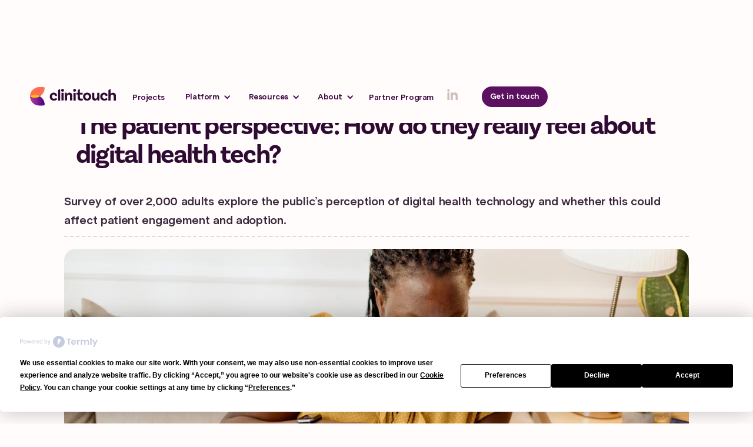

--- FILE ---
content_type: text/html
request_url: https://www.clinitouch.com/resources/the-patient-perspective-how-do-they-really-feel-about-digital-health-tech
body_size: 12357
content:
<!DOCTYPE html><!-- Last Published: Wed Jan 14 2026 10:34:29 GMT+0000 (Coordinated Universal Time) --><html data-wf-domain="www.clinitouch.com" data-wf-page="65f443c652870aeb3ee128f7" data-wf-site="638089fbd1140bbda5493fd2" data-wf-collection="65f443c652870aeb3ee12972" data-wf-item-slug="the-patient-perspective-how-do-they-really-feel-about-digital-health-tech"><head><meta charset="utf-8"/><title>Clinitouch | Resources: The patient perspective: How do they really feel about digital health tech?</title><meta content="Survey of over 2,000 adults explore the public’s perception of digital health technology and whether this could affect patient engagement and adoption." name="description"/><meta content="Clinitouch | Resources: The patient perspective: How do they really feel about digital health tech?" property="og:title"/><meta content="Survey of over 2,000 adults explore the public’s perception of digital health technology and whether this could affect patient engagement and adoption." property="og:description"/><meta content="https://cdn.prod.website-files.com/638089fbd1140b7ada493fdb/649069f3c3c0c4c807ef61b2_649066dff49727b71f24e00f_iStock-1455014277.webp" property="og:image"/><meta content="Clinitouch | Resources: The patient perspective: How do they really feel about digital health tech?" property="twitter:title"/><meta content="Survey of over 2,000 adults explore the public’s perception of digital health technology and whether this could affect patient engagement and adoption." property="twitter:description"/><meta content="https://cdn.prod.website-files.com/638089fbd1140b7ada493fdb/649069f3c3c0c4c807ef61b2_649066dff49727b71f24e00f_iStock-1455014277.webp" property="twitter:image"/><meta property="og:type" content="website"/><meta content="summary_large_image" name="twitter:card"/><meta content="width=device-width, initial-scale=1" name="viewport"/><link href="https://cdn.prod.website-files.com/638089fbd1140bbda5493fd2/css/clinitouch.webflow.shared.06b4e9359.min.css" rel="stylesheet" type="text/css" integrity="sha384-BrTpNZswR/4y4qtBPE1BaUn3cBqPG9iySsuyayvb6BCHzXDf6AkWkwJYDcZfV9qa" crossorigin="anonymous"/><script src="https://use.typekit.net/rcf8wzy.js" type="text/javascript"></script><script type="text/javascript">try{Typekit.load();}catch(e){}</script><script type="text/javascript">!function(o,c){var n=c.documentElement,t=" w-mod-";n.className+=t+"js",("ontouchstart"in o||o.DocumentTouch&&c instanceof DocumentTouch)&&(n.className+=t+"touch")}(window,document);</script><link href="https://cdn.prod.website-files.com/638089fbd1140bbda5493fd2/64833e8c25aa984d1af58a2d_Clinitouch_Favicon.png" rel="shortcut icon" type="image/x-icon"/><link href="https://cdn.prod.website-files.com/638089fbd1140bbda5493fd2/6380e1d227ab5662db8be727_Webclip.png" rel="apple-touch-icon"/><link href="https://www.clinitouch.com/resources/the-patient-perspective-how-do-they-really-feel-about-digital-health-tech" rel="canonical"/><!-- Google Tag Manager -->
<script>(function(w,d,s,l,i){w[l]=w[l]||[];w[l].push({'gtm.start':
new Date().getTime(),event:'gtm.js'});var f=d.getElementsByTagName(s)[0],
j=d.createElement(s),dl=l!='dataLayer'?'&l='+l:'';j.async=true;j.src=
'https://www.googletagmanager.com/gtm.js?id='+i+dl;f.parentNode.insertBefore(j,f);
})(window,document,'script','dataLayer','GTM-N9D8QQQ');</script>
<!-- End Google Tag Manager -->
<!-- Start CSS -->
<style>

  *{-webkit-font-smoothing: antialiased; -moz-osx-font-smoothing: grayscale;}
  body{-webkit-font-variant-ligatures:none;}

</style>
<!-- End CSS -->
<!-- Filtering -->
<script async src="https://cdn.jsdelivr.net/npm/@finsweet/attributes-cmsfilter@1/cmsfilter.js"></script>
<script async src="https://cdn.jsdelivr.net/npm/@finsweet/attributes-cmsload@1/cmsload.js"></script>
<script async src="https://cdn.jsdelivr.net/npm/@finsweet/attributes-cmssort@1/cmssort.js"></script>
<script async src="https://cdn.jsdelivr.net/npm/@finsweet/attributes-cmsslider@1/cmsslider.js"></script>
<script async src="https://cdn.jsdelivr.net/npm/@finsweet/attributes-cmsnest@1/cmsnest.js"></script>


<!-- Language Translation -->  

<script async type="text/javascript" src="https://app.termly.io/embed.min.js" data-auto-block="off" data-website-uuid="8967e36d-6915-443c-830b-4e8cc8c65293"></script>

<!-- Snitcher analytics code -->
<script>
    !function(s,n,i,t,c,h){s.SnitchObject=i;s[i]||(s[i]=function(){
    (s[i].q=s[i].q||[]).push(arguments)});s[i].l=+new Date;c=n.createElement(t);
    h=n.getElementsByTagName(t)[0];c.src='//snid.snitcher.com/8427477.js';
    h.parentNode.insertBefore(c,h)}(window,document,'snid','script');
        
    snid('verify', '8427477');
</script>

<script>    !function(t,e){var o,n,p,r;e.__SV||(window.posthog=e,e._i=[],e.init=function(i,s,a){function g(t,e){var o=e.split(".");2==o.length&&(t=t[o[0]],e=o[1]),t[e]=function(){t.push([e].concat(Array.prototype.slice.call(arguments,0)))}}(p=t.createElement("script")).type="text/javascript",p.crossOrigin="anonymous",p.async=!0,p.src=s.api_host.replace(".i.posthog.com","-assets.i.posthog.com")+"/static/array.js",(r=t.getElementsByTagName("script")[0]).parentNode.insertBefore(p,r);var u=e;for(void 0!==a?u=e[a]=[]:a="posthog",u.people=u.people||[],u.toString=function(t){var e="posthog";return"posthog"!==a&&(e+="."+a),t||(e+=" (stub)"),e},u.people.toString=function(){return u.toString(1)+".people (stub)"},o="init Ie Ts Ms Ee Es Rs capture Ge calculateEventProperties Os register register_once register_for_session unregister unregister_for_session js getFeatureFlag getFeatureFlagPayload isFeatureEnabled reloadFeatureFlags updateEarlyAccessFeatureEnrollment getEarlyAccessFeatures on onFeatureFlags onSurveysLoaded onSessionId getSurveys getActiveMatchingSurveys renderSurvey canRenderSurvey canRenderSurveyAsync identify setPersonProperties group resetGroups setPersonPropertiesForFlags resetPersonPropertiesForFlags setGroupPropertiesForFlags resetGroupPropertiesForFlags reset get_distinct_id getGroups get_session_id get_session_replay_url alias set_config startSessionRecording stopSessionRecording sessionRecordingStarted captureException loadToolbar get_property getSessionProperty Ds Fs createPersonProfile Ls Ps opt_in_capturing opt_out_capturing has_opted_in_capturing has_opted_out_capturing clear_opt_in_out_capturing Cs debug I As getPageViewId captureTraceFeedback captureTraceMetric".split(" "),n=0;n<o.length;n++)g(u,o[n]);e._i.push([i,s,a])},e.__SV=1)}(document,window.posthog||[]);    posthog.init('phc_WLeLI4mlH26cjHmTTJiJev2hVpNpAPoYbFyvkvb3fWh', {        api_host: 'https://us.i.posthog.com',        defaults: '2025-05-24',        person_profiles: 'always',    })</script>

<!-- Hotjar Tracking Code for https://www.clinitouch.com/ -->
<script>
    (function(h,o,t,j,a,r){
        h.hj=h.hj||function(){(h.hj.q=h.hj.q||[]).push(arguments)};
        h._hjSettings={hjid:6464676,hjsv:6};
        a=o.getElementsByTagName('head')[0];
        r=o.createElement('script');r.async=1;
        r.src=t+h._hjSettings.hjid+j+h._hjSettings.hjsv;
        a.appendChild(r);
    })(window,document,'https://static.hotjar.com/c/hotjar-','.js?sv=');
</script><link rel="canonical" href="https://www.clinitouch.com/resources/the-patient-perspective-how-do-they-really-feel-about-digital-health-tech"/>
<link rel="stylesheet" href="https://cdn.plyr.io/3.5.6/plyr.css"><script src="https://cdn.plyr.io/3.5.6/plyr.js"></script><script>document.addEventListener('DOMContentLoaded', () => {
             const controls = [
              'play-large', // The large play button in the center
              'play',
              'volume',
              'progress',
          ];
          const player = Plyr.setup('.js-player', { controls });
      });</script><style>.plyr--video .plyr__controls{background:0 0!important}.plyr__control{border-radius:50px!important;padding:18px}.plyr__control--overlaid{background-color:#3c0540!important}.plyr__controls .plyr__controls__item:first-child{background-color:#3c0540!important}.plyr__control.plyr__tab-focus{box-shadow:0 0 0 5px #5c1060!important}.plyr--video .plyr__control.plyr__tab-focus{background-color:#3c0540!important}.embed-container{--video--width:1296;--video--height:730;position:relative;overflow:hidden;max-width:100%;background:#000}.embed-container embed,.embed-container iframe,.embed-container object{position:absolute;top:0;left:0;width:100%;height:100%}.container.pointer-non{pointer-events:none}.embed-container-overlay{width:100%;height:700px}.plyr audio,.plyr iframe,.plyr video{display:block;height:100%;width:100%}</style></head><body><div data-animation="default" data-collapse="medium" data-duration="400" data-easing="ease" data-easing2="ease" role="banner" class="navbar w-nav"><div class="w-embed w-iframe"><!-- Google Tag Manager (noscript) -->
<noscript><iframe src="https://www.googletagmanager.com/ns.html?id=GTM-N9D8QQQ"
height="0" width="0" style="display:none;visibility:hidden"></iframe></noscript>
<!-- End Google Tag Manager (noscript) --></div><div class="w-layout-grid menu-grid"><a href="/" id="w-node-cd71eef3-58d1-3c01-2693-ef65b74ebaa5-b74ebaa3" class="brand w-nav-brand"><img src="https://cdn.prod.website-files.com/638089fbd1140bbda5493fd2/6380cd9bac1a9e8d1c533c38_Full.svg" loading="lazy" alt="Clinitouch Logo" class="logo"/><img src="https://cdn.prod.website-files.com/638089fbd1140bbda5493fd2/6380d9dec9bc1a9bc4e77891_Mark.svg" loading="lazy" width="34" alt="Clinitouch Mark" class="mark"/></a><nav role="navigation" id="w-node-cd71eef3-58d1-3c01-2693-ef65b74ebaa8-b74ebaa3" class="nav-menu w-nav-menu"><div class="container"><a href="/global-projects" class="nav-link w-nav-link">Projects</a><div data-hover="true" data-delay="0" class="nav-dropdown w-dropdown"><div class="dropdown-toggle w-dropdown-toggle"><div class="drop-arrow w-icon-dropdown-toggle"></div><div>Platform</div></div><nav class="dropdown-list w-dropdown-list"><div class="drop-left"><div class="container flex-v"><a href="/platform/the-platform" class="dropdown-link">The Platform</a><a href="/solutions/remote-patient-monitoring" class="dropdown-link">Remote Patient Monitoring</a><a href="/platform/integration" class="dropdown-link">Integrations</a><a href="/platform/implementation" class="dropdown-link">Implementation</a></div></div><div class="drop-right"><img src="https://cdn.prod.website-files.com/638089fbd1140bbda5493fd2/639f2a691dc087a37aec5076_Menu-Platform.webp" loading="lazy" id="w-node-_0e3f386b-bd1b-a326-6275-693343217b7d-b74ebaa3" alt="Patient Pathways" class="image grad solutions"/><div id="w-node-_0e3f386b-bd1b-a326-6275-693343217b7e-b74ebaa3" class="container pad-full menu grad"><div class="smaller white marge-bottom">Book a demo with us and see how clinitouch can help</div><a data-form-embed="book-demo" href="#" class="icon-text w-inline-block"><div class="smaller white">Book a demo</div><div class="icon secondary"></div></a></div></div></nav></div><div data-hover="true" data-delay="0" class="nav-dropdown w-dropdown"><div class="dropdown-toggle w-dropdown-toggle"><div class="drop-arrow w-icon-dropdown-toggle"></div><div>Resources</div></div><nav class="dropdown-list w-dropdown-list"><div class="drop-left"><div class="container flex-h gap"><div class="container"><a href="/resources?category=Case+Studies" class="dropdown-link w-dropdown-link">Case Studies<br/></a><a href="/resources?category=Advice" class="dropdown-link w-dropdown-link">Advice</a><a href="/resources?category=Webinars" class="dropdown-link w-dropdown-link">Webinars</a></div><div class="container"><a href="/resources?category=News" class="dropdown-link w-dropdown-link">News</a><a href="/resources?category=Events" class="dropdown-link w-dropdown-link">Events</a><a href="/resources" class="dropdown-link w-dropdown-link">All</a></div></div></div><div class="drop-right"><img src="https://cdn.prod.website-files.com/638089fbd1140bbda5493fd2/638db44a2c86b7f761eb6a68_4474656.webp" loading="lazy" id="w-node-e1e1540e-e2fc-e8fe-73cd-d829a790b85d-b74ebaa3" sizes="100vw" alt="Patient Pathways" srcset="https://cdn.prod.website-files.com/638089fbd1140bbda5493fd2/638db44a2c86b7f761eb6a68_4474656-p-500.webp 500w, https://cdn.prod.website-files.com/638089fbd1140bbda5493fd2/638db44a2c86b7f761eb6a68_4474656-p-800.webp 800w, https://cdn.prod.website-files.com/638089fbd1140bbda5493fd2/638db44a2c86b7f761eb6a68_4474656.webp 800w" class="image grad resource"/><div id="w-node-e1e1540e-e2fc-e8fe-73cd-d829a790b85e-b74ebaa3" class="container pad-full menu grad"><div class="smaller white marge-bottom">Get notified about everything new at clinitouch, from events and webinars to product updates</div><a data-form-embed="sign-up" href="#" class="icon-text w-inline-block"><div class="smaller white">Stay up to date</div><div class="icon secondary"></div></a></div></div></nav></div><div data-hover="true" data-delay="0" class="nav-dropdown w-dropdown"><div class="dropdown-toggle w-dropdown-toggle"><div class="drop-arrow w-icon-dropdown-toggle"></div><div>About</div></div><nav class="dropdown-list w-dropdown-list"><div class="drop-left"><div class="container flex-h gap"><div class="container"><a href="/company/about-us" class="dropdown-link w-dropdown-link">About Us<br/></a><a href="/company/how-we-work" class="dropdown-link w-dropdown-link">How We Work</a><a href="/company/contact-us" class="dropdown-link w-dropdown-link">Contact Us</a></div></div></div><div class="drop-right"><img src="https://cdn.prod.website-files.com/638089fbd1140bbda5493fd2/638db44a2c86b7f761eb6a68_4474656.webp" loading="lazy" id="w-node-cd71eef3-58d1-3c01-2693-ef65b74ebac8-b74ebaa3" sizes="100vw" alt="Patient Pathways" srcset="https://cdn.prod.website-files.com/638089fbd1140bbda5493fd2/638db44a2c86b7f761eb6a68_4474656-p-500.webp 500w, https://cdn.prod.website-files.com/638089fbd1140bbda5493fd2/638db44a2c86b7f761eb6a68_4474656-p-800.webp 800w, https://cdn.prod.website-files.com/638089fbd1140bbda5493fd2/638db44a2c86b7f761eb6a68_4474656.webp 800w" class="image grad resource"/><div id="w-node-cd71eef3-58d1-3c01-2693-ef65b74ebac9-b74ebaa3" class="container pad-full menu grad"><div class="smaller white marge-bottom">Let&#x27;s talk about how we can help you.</div><a data-form-embed="talk-tous" href="#" class="icon-text w-inline-block"><div class="smaller white">Talk to us</div><div class="icon secondary"></div></a></div></div></nav></div><a href="/partner-program" class="nav-link w-nav-link">Partner Program</a></div><div class="social-container"><a href="https://www.linkedin.com/company/93779832" target="_blank" class="no-link no-icon pad marge-right w-inline-block"><img src="https://cdn.prod.website-files.com/638089fbd1140bbda5493fd2/6384aa692a10247671bf008e_Linked-In.svg" loading="lazy" alt=""/></a></div></nav><div id="w-node-cd71eef3-58d1-3c01-2693-ef65b74ebb03-b74ebaa3" class="menu-button w-nav-button"><div class="menu-icon-button w-icon-nav-menu"></div></div><a id="w-node-cd71eef3-58d1-3c01-2693-ef65b74ebb05-b74ebaa3" href="/company/contact-us" class="button rounded small primary w-button">Get in touch</a><div id="w-node-cd71eef3-58d1-3c01-2693-ef65b74ebb07-b74ebaa3" class="responsive w-embed"><!-- Responsive Menu -->
<style>
@media screen and (min-width:991px) and (max-width: 1280px) {
  .logo{display:none;}
  .mark{display:block;}
}
@media screen and (min-width: 992px) and (min-width: 1280px) {
  .logo{display:block;}
  .mark{display:none;}
}
@media screen and (min-width: 992px) and (max-width:1160px){
  	.container.float{
    	transform: scale(0.75);
    	transform-origin: 100% 20%;
      }
      h1{
      	font-size:2.65em;
      }
      h2{
      	font-size:1.70em;
        line-height:1.2em;
      }
}
@media screen and (min-width: 1161px) and (max-width:1280px){
  	.container.float{
    	transform: scale(0.80);
    	transform-origin: 100% 20%;
      }
      h1{
      font-size:2.65em;
      }
      h2{
      	font-size:1.70em;
        line-height:1.2em;
      }
}
@media screen and (min-width: 1645px) and (max-width:2480px){
body{font-size:24px;}
      h1{
      font-size:2.65em;
      }
}
</style></div></div></div><div id="all-forms" class="form-modal primary-dark"><a id="close-form-button" href="#" class="close w-inline-block"><div></div></a><div class="form-collection w-dyn-list"><div role="list" class="form-grid w-dyn-items"><div role="listitem" class="form-item w-dyn-item"><div class="flex-h spaced"><div class="primary-header mid white">Africa Health Community Event</div></div><div class="form-element w-embed w-iframe"><iframe id="form-" border="0" style="border:0; min-height:90vh; padding:0;" width="100%" height="100%" class="frame" src="https://go.clinitouch.com/l/826493/2024-10-07/pyb8g?id="></iframe></div></div><div role="listitem" class="form-item w-dyn-item"><div class="flex-h spaced"><div class="primary-header mid white">Africa Insurance Webinar 03/09</div></div><div class="form-element w-embed w-iframe"><iframe id="form-" border="0" style="border:0; min-height:90vh; padding:0;" width="100%" height="100%" class="frame" src="https://go.clinitouch.com/l/826493/2024-08-02/pr4rg?id="></iframe></div></div><div role="listitem" class="form-item w-dyn-item"><div class="flex-h spaced"><div class="primary-header mid white">Clinitouch - Uganda in-person event</div></div><div class="form-element w-embed w-iframe"><iframe id="form-" border="0" style="border:0; min-height:90vh; padding:0;" width="100%" height="100%" class="frame" src="https://go.clinitouch.com/l/826493/2024-07-23/pq3zk?id="></iframe></div></div><div role="listitem" class="form-item w-dyn-item"><div class="flex-h spaced"><div class="primary-header mid white">Clinitouch - Tanzania in-person event</div></div><div class="form-element w-embed w-iframe"><iframe id="form-" border="0" style="border:0; min-height:90vh; padding:0;" width="100%" height="100%" class="frame" src="https://go.clinitouch.com/l/826493/2024-07-23/pq3zc?id="></iframe></div></div><div role="listitem" class="form-item w-dyn-item"><div class="flex-h spaced"><div class="primary-header mid white">Africa Insurance Webinar 01/08</div></div><div class="form-element w-embed w-iframe"><iframe id="form-" border="0" style="border:0; min-height:90vh; padding:0;" width="100%" height="100%" class="frame" src="https://go.clinitouch.com/l/826493/2024-07-19/ppy8g?id="></iframe></div></div><div role="listitem" class="form-item w-dyn-item"><div class="flex-h spaced"><div class="primary-header mid white">Partner Program Application</div></div><div class="form-element w-embed w-iframe"><iframe id="form-apply" border="0" style="border:0; min-height:90vh; padding:0;" width="100%" height="100%" class="frame" src="https://go.clinitouch.com/l/826493/2024-07-04/pnpgj?id=apply"></iframe></div></div><div role="listitem" class="form-item w-dyn-item"><div class="flex-h spaced"><div class="primary-header mid white">Innovation webinar on demand</div></div><div class="form-element w-embed w-iframe"><iframe id="form-send-recording" border="0" style="border:0; min-height:90vh; padding:0;" width="100%" height="100%" class="frame" src="https://go.clinitouch.com/l/826493/2023-02-10/mqnr5?id=send-recording"></iframe></div></div><div role="listitem" class="form-item w-dyn-item"><div class="flex-h spaced"><div class="primary-header mid white">Sign Up on page</div></div><div class="form-element w-embed w-iframe"><iframe id="form-sign-up-on-page" border="0" style="border:0; min-height:90vh; padding:0;" width="100%" height="100%" class="frame" src="https://go.clinitouch.com/l/826493/2023-01-30/mp5b8?id=sign-up-on-page"></iframe></div></div><div role="listitem" class="form-item w-dyn-item"><div class="flex-h spaced"><div class="primary-header mid white">Community Sign Up</div></div><div class="form-element w-embed w-iframe"><iframe id="form-sign-up" border="0" style="border:0; min-height:90vh; padding:0;" width="100%" height="100%" class="frame" src="https://go.clinitouch.com/l/826493/2022-12-29/mds2t?id=sign-up"></iframe></div></div><div role="listitem" class="form-item w-dyn-item"><div class="flex-h spaced"><div class="primary-header mid white">Colorectal Whitepaper</div></div><div class="form-element w-embed w-iframe"><iframe id="form-" border="0" style="border:0; min-height:90vh; padding:0;" width="100%" height="100%" class="frame" src="https://go.clinitouch.com/l/826493/2022-12-28/mdjff?id="></iframe></div></div><div role="listitem" class="form-item w-dyn-item"><div class="flex-h spaced"><div class="primary-header mid white">Frailty webinar</div></div><div class="form-element w-embed w-iframe"><iframe id="form-" border="0" style="border:0; min-height:90vh; padding:0;" width="100%" height="100%" class="frame" src="https://go.clinitouch.com/l/826493/2022-12-28/mdj9t?id="></iframe></div></div><div role="listitem" class="form-item w-dyn-item"><div class="flex-h spaced"><div class="primary-header mid white">Clinitouch - Lessons learned webinar</div></div><div class="form-element w-embed w-iframe"><iframe id="form-" border="0" style="border:0; min-height:90vh; padding:0;" width="100%" height="100%" class="frame" src="https://go.clinitouch.com/l/826493/2022-12-28/mdj8x?id="></iframe></div></div><div role="listitem" class="form-item w-dyn-item"><div class="flex-h spaced"><div class="primary-header mid white">Become a Reseller</div></div><div class="form-element w-embed w-iframe"><iframe id="form-partner-program" border="0" style="border:0; min-height:90vh; padding:0;" width="100%" height="100%" class="frame" src="https://go.clinitouch.com/l/826493/2022-12-20/m9lzx?id=partner-program"></iframe></div></div><div role="listitem" class="form-item w-dyn-item"><div class="flex-h spaced"><div class="primary-header mid white">Resource: Patient Language Webinar</div></div><div class="form-element w-embed w-iframe"><iframe id="form-" border="0" style="border:0; min-height:90vh; padding:0;" width="100%" height="100%" class="frame" src="https://go.spirit-health.co.uk/l/826493/2022-12-14/m66qx?id="></iframe></div></div><div role="listitem" class="form-item w-dyn-item"><div class="flex-h spaced"><div class="primary-header mid white">Contact Us</div></div><div class="form-element w-embed w-iframe"><iframe id="form-contact-us" border="0" style="border:0; min-height:90vh; padding:0;" width="100%" height="100%" class="frame" src="https://go.spirit-health.co.uk/l/826493/2022-12-11/m4ssq?id=contact-us"></iframe></div></div><div role="listitem" class="form-item w-dyn-item"><div class="flex-h spaced"><div class="primary-header mid white">Resource Form</div></div><div class="form-element w-embed w-iframe"><iframe id="form-resource" border="0" style="border:0; min-height:90vh; padding:0;" width="100%" height="100%" class="frame" src="https://go.spirit-health.co.uk/l/826493/2022-12-01/lwpq4?id=resource"></iframe></div></div><div role="listitem" class="form-item w-dyn-item"><div class="flex-h spaced"><div class="primary-header mid white">Talk to Us</div></div><div class="form-element w-embed w-iframe"><iframe id="form-talk-to-us" border="0" style="border:0; min-height:90vh; padding:0;" width="100%" height="100%" class="frame" src="https://go.spirit-health.co.uk/l/826493/2022-11-29/lw1vt?id=talk-to-us"></iframe></div></div><div role="listitem" class="form-item w-dyn-item"><div class="flex-h spaced"><div class="primary-header mid white">Book a Demo</div></div><div class="form-element w-embed w-iframe"><iframe id="form-book-demo" border="0" style="border:0; min-height:90vh; padding:0;" width="100%" height="100%" class="frame" src="https://go.clinitouch.com/l/826493/2022-11-29/lvzy1?id=book-demo"></iframe></div></div></div></div><div class="form-script w-embed w-script"><script
  src=https://code.jquery.com/jquery-3.6.0.slim.min.js
  integrity="sha256-u7e5khyithlIdTpu22PHhENmPcRdFiHRjhAuHcs05RI="
  crossorigin="anonymous"></script>
<script>
//on document load, go through all the tags with data key "data-form-embed"
//and assign an onclick to open the form
 
$('document').ready(function(){
               window.setTimeout(function() {
                              $('[data-form-embed]').each(function(i, obj) {
      $(this).attr("onclick", 'openForm("'+$(this).attr("data-form-embed")+'")');
     // 'console.log("'+$(this).attr("data-button-text")+'");');
                              });
                              hideForms();
   
    $("#close-form-button").attr("onclick", 'hideForms()');
   
               }, 500);
});
 
function hideForms() {
  var forms = $("#all-forms").children(".form-collection").children(".form-grid").children();
  for (var i=0; i<forms.length; i++) {
               forms[i].style.display = "none";
  }
  document.getElementById("all-forms").style.display = "none";
}
 
function openForm(id) {
  hideForms();
  document.getElementById("all-forms").style.display = "block";
  document.getElementById("form-" + id).parentElement.parentElement.style.display = "block";
}
 
</script></div></div><div class="article"><div class="blog-article"><div class="column-large-7"><div class="row-small-4"><div class="button"><div>Research</div></div><div class="paragraph-small-17 text-color-tertiary">Last updated:</div><div class="paragraph-small-17 text-color-tertiary">June 19, 2023</div></div><div class="max-width-x-large"><h1 class="h1-heading">The patient perspective: How do they really feel about digital health tech? </h1></div><div class="max-width-large"><p class="paragraph-large-2">Survey of over 2,000 adults explore the public’s perception of digital health technology and whether this could affect patient engagement and adoption. </p></div><div class="divider-secondary"></div></div><div class="blog-header-image-wrapper"><img loading="lazy" src="https://cdn.prod.website-files.com/638089fbd1140b7ada493fdb/649069f3c3c0c4c807ef61b2_649066dff49727b71f24e00f_iStock-1455014277.webp" alt="" sizes="100vw" srcset="https://cdn.prod.website-files.com/638089fbd1140b7ada493fdb/649069f3c3c0c4c807ef61b2_649066dff49727b71f24e00f_iStock-1455014277-p-500.webp 500w, https://cdn.prod.website-files.com/638089fbd1140b7ada493fdb/649069f3c3c0c4c807ef61b2_649066dff49727b71f24e00f_iStock-1455014277-p-800.webp 800w, https://cdn.prod.website-files.com/638089fbd1140b7ada493fdb/649069f3c3c0c4c807ef61b2_649066dff49727b71f24e00f_iStock-1455014277-p-1080.webp 1080w, https://cdn.prod.website-files.com/638089fbd1140b7ada493fdb/649069f3c3c0c4c807ef61b2_649066dff49727b71f24e00f_iStock-1455014277.webp 1253w" class="blog-header-image"/></div><div class="script-embed w-embed"><style>
.blog-rich-text p:last-child {
  margin-bottom:0px;
}
</style></div><section class="section-small background-white"><div class="script-embed w-embed w-script"><!-- Flowbase Booster [Social Share] -->
<script src="https://cdn.jsdelivr.net/npm/@flowbase-co/boosters-social-share@1/dist/social-share.min.js" type="text/javascript"></script></div><div class="container-regular-11"><div class="blog-row"><div class="blog-left"><div class="blog-article-main"><div class="blog-rich-text w-richtext"><p>Research has recently been released by NHS Confederation and Google Health. The survey of 1,037 people found that the public’s appetite for using technology to manage their healthcare is increasing. </p><p>Four in five people said they would be happy to use health monitoring equipment to manage their condition if it was recommended by an NHS professional. This highlights the importance of referral from a trusted person. Without buy-in from your healthcare team, patients’ willingness to adopt digital innovations could be significantly reduced. </p><p>This study closely echoes the findings from a <a href="https://www.clinitouch.com/resources/survey-reveals-patients-disconnect-with-term-virtual-wards" target="_blank">survey we conducted back in 2022</a>. Spirit Health asked over 2,000 adults across the UK a series of questions around the terms ‘healthcare at home’ and ‘<a href="https://www.clinitouch.com/solutions/virtual-wards" target="_blank">virtual wards</a>’. All with the aim to explore the public’s perception of digital health technology, and whether this could affect patient engagement and adoption. </p><h2><strong>People want their health to be monitored at home</strong> </h2><p>Our research found that people were willing to use digital health technologies if it meant they could remain at home. 53% of people said they would prefer to have their ‘<strong>health monitored from home, rather than hospital</strong>’. </p><figure class="w-richtext-align-center w-richtext-figure-type-image"><div><img src="https://cdn.prod.website-files.com/638089fbd1140b7ada493fdb/64906a10570f978c57cad3d9_649069a5ac9cf56a96b0c4ba_Healthcare%20at%20Home%20(3).webp" loading="lazy" alt=""/></div></figure><p>These findings support the global predictions for remote patient monitoring solutions. It’s been estimated that the total number of patients using digital health technology to track their health from home will reach 115.5 million globally by 2027. This is an increase of 67% based on only 75 million patients using them in 2023<sup>(1)</sup>. With the capacity crisis, ageing population and rising costs affecting healthcare systems across the globe, remote healthcare solutions could be a massive help in relieving pressures system-wide, whilst improving healthcare access for patients. </p><h2><strong>There is an appetite for remote care</strong> </h2><p>One of the benefits of remote patient monitoring is that it can often mean leaving hospital sooner. This was found to be a major motivator for all ages in our survey. 62% of respondents agreed that they would use digital health tech if it meant they could leave hospital sooner. For those over 55, this was up to 75% of people.  </p><p>Since our survey, this seems to have only increased. NHS Confederation’s research shows that across all age groups, more than 7 out of 10 (72%) would use technology to avoid hospital admission. </p><figure class="w-richtext-align-center w-richtext-figure-type-image"><div><img src="https://cdn.prod.website-files.com/638089fbd1140b7ada493fdb/64906a064aba7831c0ec2960_6490697b8794a91974438eb7_Healthcare%20at%20Home%20(2).webp" loading="lazy" alt=""/></div></figure><h2><strong>Language can affect patient and clinical engagement</strong> </h2><p>While we’re expecting to see a rise in the use of digital health technology for remote care, we know that patient and clinical engagement is crucial to ensure widespread adoption. If they don’t understand what it means, will they want to use it?  </p><p>‘<a href="https://www.clinitouch.com/solutions/virtual-wards" target="_blank">Virtual ward</a>’ is a term commonly used in the UK to define ‘hospital-level care from the comfort of the patient’s own home’. Since the COVID-19 pandemic, this term has been used across the media and within healthcare spaces. </p><p>However, our research found that on average, only 36% of people felt that they could explain what a virtual ward was to a relative or friend with confidence. This decreased even further for those over the age of 55, where only 25% said they could explain it. This highlights a gap in patients’ knowledge base and with our ageing population, this could only become more of a challenge. </p><h3><strong>So what now?</strong> </h3><p>Our key takeaway from this data is that while there is an appetite for digital health tech solutions, it is crucial to ensure that you are aware of which terms your healthcare partners and customers are using and have a good understanding of. Their perception of these terms could be the key to unlocking clinical and patient engagement. So, the big question is - <strong>do you know what language your partners and customers use? And even more importantly, what does it mean to them?</strong> </p><p>‍</p><p><sup>Sources: </sup></p><p><sup>(1) NHS Confederation, 2023. Majority of public happy to use health technology to avoid going into hospital, new research shows. Available from: https://www.nhsconfed.org/news/majority-public-happy-use-health-technology-avoid-going-hospital-new-research-shows</sup></p><p><sup>(2) Spirit Health, 2022. How do patients really feel about virtual wards? Data on file.</sup></p><p><sup>(3) Juniper Research. 2023. Remote patient monitoring: key trends, regional analysis and market forecasts 2023-2027. Available from: https://www.juniperresearch.com/researchstore/healthcare-government/remote-patient-monitoring-research-report </sup></p><p><sup>‍</sup></p></div><div class="divider-secondary"></div><div class="blog-article-footer"><div class="row-small-4"><div class="avatar-regular"><img loading="lazy" src="https://cdn.prod.website-files.com/638089fbd1140b7ada493fdb/672e2eff98afb13a187556ee_672e2ee6d06fcef20cef29d0_Mia%20Aqua%20(1).webp" alt="" class="image-cover-8"/></div><div class="column"><div class="paragraph-small-17">Article by</div><div class="subheading-large-3">Mia Haines</div></div></div></div><h4 class="h4-heading">Other articles you may like:</h4><div class="column-large-7 other-articles"><div class="collection w-dyn-list"><div role="list" class="list w-dyn-items"><div id="w-node-_52e9a661-9e41-f473-fd3e-cff2d6ce1988-3ee128f7" role="listitem" class="item w-dyn-item"><a href="/resources/clinitouch-project-paves-way-remote-monitoring-technology-tasmania" class="no-link no-icon w-inline-block"><div class="container card vertical"><div class="container flex-h top marge-bottom"><div class="icon-badge w-embed"><div data-w-id="87002b0f-6aea-411b-0b08-e53613c0d7ff_instance-0" data-wf-id="[&quot;87002b0f-6aea-411b-0b08-e53613c0d7ff_instance-0&quot;]" class="badge" style="background-image:linear-gradient(180deg,#ffece7,#ffdad1) !important;">
  <div data-w-id="87002b0f-6aea-411b-0b08-e53613c0d800_instance-0" data-wf-id="[&quot;87002b0f-6aea-411b-0b08-e53613c0d800_instance-0&quot;]" class="star w-embed">
  	<img src=" https://cdn.prod.website-files.com/638089fbd1140b7ada493fdb/650035965e74ebcf79a430e1_Handshake.svg">
  </div>
  <div data-w-id="551330e1-6826-c7e2-1b2f-c65f73e84fd9_instance-0" data-wf-id="[&quot;551330e1-6826-c7e2-1b2f-c65f73e84fd9_instance-0&quot;]" class="w-embed">
  </div>
</div></div><div class="container"><div class="container marge-bottom"><div style="color:#ff6f51" class="tiny">Partners</div><div class="tiny medium-dark">9/1/2026</div></div></div></div><div class="smallest primary">New project paves the way for remote monitoring technology in Tasmania</div></div></a></div><div id="w-node-_52e9a661-9e41-f473-fd3e-cff2d6ce1988-3ee128f7" role="listitem" class="item w-dyn-item"><a href="/resources/clinitouch-partnership-brings-remote-monitoring-tech-to-middle-east" class="no-link no-icon w-inline-block"><div class="container card vertical"><div class="container flex-h top marge-bottom"><div class="icon-badge w-embed"><div data-w-id="87002b0f-6aea-411b-0b08-e53613c0d7ff_instance-0" data-wf-id="[&quot;87002b0f-6aea-411b-0b08-e53613c0d7ff_instance-0&quot;]" class="badge" style="background-image:linear-gradient(180deg,#ffece7,#ffdad1) !important;">
  <div data-w-id="87002b0f-6aea-411b-0b08-e53613c0d800_instance-0" data-wf-id="[&quot;87002b0f-6aea-411b-0b08-e53613c0d800_instance-0&quot;]" class="star w-embed">
  	<img src=" https://cdn.prod.website-files.com/638089fbd1140b7ada493fdb/650035965e74ebcf79a430e1_Handshake.svg">
  </div>
  <div data-w-id="551330e1-6826-c7e2-1b2f-c65f73e84fd9_instance-0" data-wf-id="[&quot;551330e1-6826-c7e2-1b2f-c65f73e84fd9_instance-0&quot;]" class="w-embed">
  </div>
</div></div><div class="container"><div class="container marge-bottom"><div style="color:#ff6f51" class="tiny">Partners</div><div class="tiny medium-dark">9/1/2026</div></div></div></div><div class="smallest primary">Clinitouch partnership brings remote monitoring tech to the Middle East </div></div></a></div><div id="w-node-_52e9a661-9e41-f473-fd3e-cff2d6ce1988-3ee128f7" role="listitem" class="item w-dyn-item"><a href="/resources/why-virtual-care-in-australia-should-expand-beyond-acute-episodes" class="no-link no-icon w-inline-block"><div class="container card vertical"><div class="container flex-h top marge-bottom"><div class="icon-badge w-embed"><div data-w-id="87002b0f-6aea-411b-0b08-e53613c0d7ff_instance-0" data-wf-id="[&quot;87002b0f-6aea-411b-0b08-e53613c0d7ff_instance-0&quot;]" class="badge" style="background-image:linear-gradient(180deg,#e6dceb,#dcbfea) !important;">
  <div data-w-id="87002b0f-6aea-411b-0b08-e53613c0d800_instance-0" data-wf-id="[&quot;87002b0f-6aea-411b-0b08-e53613c0d800_instance-0&quot;]" class="star w-embed">
  	<img src=" https://cdn.prod.website-files.com/638089fbd1140b7ada493fdb/64243fffb7d0fa4aa903956c_Customer%20Service.svg">
  </div>
  <div data-w-id="551330e1-6826-c7e2-1b2f-c65f73e84fd9_instance-0" data-wf-id="[&quot;551330e1-6826-c7e2-1b2f-c65f73e84fd9_instance-0&quot;]" class="w-embed">
  </div>
</div></div><div class="container"><div class="container marge-bottom"><div style="color:#7e2a84" class="tiny">Advice</div><div class="tiny medium-dark">9/1/2026</div></div></div></div><div class="smallest primary">Why virtual care in Australia should expand beyond acute episodes</div></div></a></div></div></div></div></div></div></div></div></section></div></div><div class="footer"><div class="footer-wrapper-full"><section class="footer-section background-gray"><div class="container-large-9"><div class="w-layout-grid footer-grid"><div id="w-node-_2aa9cdff-8d53-9619-b563-44a5f14c32ec-2fb8368c" class="wrap-v-x-large"><div class="wrap-v-small-5 align-l"><a href="#" class="logo-3 w-inline-block"><img width="218" sizes="217.998046875px" alt="" src="https://cdn.prod.website-files.com/638089fbd1140bbda5493fd2/67640d02d29f57013913d834_Purple%20Horizontal.png" loading="lazy" srcset="https://cdn.prod.website-files.com/638089fbd1140bbda5493fd2/67640d02d29f57013913d834_Purple%2520Horizontal-p-500.png 500w, https://cdn.prod.website-files.com/638089fbd1140bbda5493fd2/67640d02d29f57013913d834_Purple%2520Horizontal-p-800.png 800w, https://cdn.prod.website-files.com/638089fbd1140bbda5493fd2/67640d02d29f57013913d834_Purple%2520Horizontal-p-1080.png 1080w, https://cdn.prod.website-files.com/638089fbd1140bbda5493fd2/67640d02d29f57013913d834_Purple%2520Horizontal-p-1600.png 1600w, https://cdn.prod.website-files.com/638089fbd1140bbda5493fd2/67640d02d29f57013913d834_Purple%2520Horizontal-p-2000.png 2000w, https://cdn.prod.website-files.com/638089fbd1140bbda5493fd2/67640d02d29f57013913d834_Purple%2520Horizontal-p-2600.png 2600w, https://cdn.prod.website-files.com/638089fbd1140bbda5493fd2/67640d02d29f57013913d834_Purple%20Horizontal.png 3211w"/></a><p class="paragraph-large">Shaping the future of healthcare by making it easy and accessible for everyone, no matter their location. </p></div><div class="wrap-h-regular align-c"><a href="https://www.linkedin.com/company/clinitouch" target="_blank" class="social-link w-inline-block"><div class="icon-regular-3 w-embed"><svg width="24" height="24" viewBox="0 0 24 24" fill="none" xmlns="http://www.w3.org/2000/svg">
<path d="M18.3352 18.339H15.6697V14.1622C15.6697 13.1662 15.6495 11.8845 14.2807 11.8845C12.891 11.8845 12.6787 12.9683 12.6787 14.0887V18.339H10.0132V9.75H12.5737V10.9207H12.6082C12.966 10.2457 13.836 9.53325 15.1357 9.53325C17.8365 9.53325 18.336 11.3108 18.336 13.6245L18.3352 18.339ZM7.00275 8.57475C6.14475 8.57475 5.4555 7.88025 5.4555 7.026C5.4555 6.1725 6.1455 5.47875 7.00275 5.47875C7.85775 5.47875 8.55075 6.1725 8.55075 7.026C8.55075 7.88025 7.857 8.57475 7.00275 8.57475ZM8.33925 18.339H5.66625V9.75H8.33925V18.339ZM19.6687 3H4.32825C3.594 3 3 3.5805 3 4.29675V19.7033C3 20.4202 3.594 21 4.32825 21H19.6665C20.4 21 21 20.4202 21 19.7033V4.29675C21 3.5805 20.4 3 19.6665 3H19.6687Z" fill="#FFFFFF"/>
</svg></div></a></div></div><div class="wrap-v-x-large"><div class="subheading-large-coral-caps">SOLUTIONS</div><div class="wrap-v-regular-2 align-v-l"><a href="/solutions/remote-patient-monitoring" class="footer-link">Remote Patient Monitoring</a><a href="/solutions/virtual-wards" class="footer-link">Virtual Wards</a><a href="/solutions/insurance" class="footer-link">Clinitouch for Insurers</a><a href="/pathways" class="footer-link">All Pathways</a><a href="/partner-program" class="footer-link">Partner Program</a></div></div><div class="wrap-v-x-large"><div class="subheading-large-coral-caps">ABOUT CLINITOUCH</div><div class="wrap-v-regular-2"><a href="/company/about-us" class="footer-link">About Us</a><a href="/platform/the-platform" class="footer-link">Platform</a><a href="#" class="footer-link">Integration</a><a href="/resources" class="footer-link">Resources</a><a href="/global-projects" class="footer-link">Projects</a></div></div><div class="wrap-v-x-large"><div class="subheading-large-coral-caps">GET IN TOUCH</div><div class="wrap-v-regular-2"><a href="/company/contact-us" class="footer-link">Contact Us</a><a href="/company/get-help" class="footer-link">Patient Help</a><a href="mailto:clinitouch@spirit-health.com?subject=Clinitouch%20Enquiry" class="footer-link emal">clinitouch@spirit-health.com</a></div></div></div><div class="legal-wrapper"><div class="paragraph-smallest">©2025 Clinitouch. All Rights Reserved</div><div class="legal-group"><a href="/legal/terms-and-conditions" target="_blank" class="paragraph-smallest">Terms &amp; Conditions</a><a href="/legal/privacy-policy" target="_blank" class="paragraph-smallest">Cookie Policy</a><a href="/legal/cookie-policy" target="_blank" class="paragraph-smallest">Privacy Policy</a></div></div></div></section></div></div><script src="https://d3e54v103j8qbb.cloudfront.net/js/jquery-3.5.1.min.dc5e7f18c8.js?site=638089fbd1140bbda5493fd2" type="text/javascript" integrity="sha256-9/aliU8dGd2tb6OSsuzixeV4y/faTqgFtohetphbbj0=" crossorigin="anonymous"></script><script src="https://cdn.prod.website-files.com/638089fbd1140bbda5493fd2/js/webflow.schunk.0f705d2797780959.js" type="text/javascript" integrity="sha384-3KvWShXag1f8vu6hjGRrknE+Rs7VYs4PKdpchLUxPqm/sIodqELmn0jU7W2qdYcb" crossorigin="anonymous"></script><script src="https://cdn.prod.website-files.com/638089fbd1140bbda5493fd2/js/webflow.c9f80112.8f14fdb118ccbbf5.js" type="text/javascript" integrity="sha384-WlIJLyenOi6xnQwHim5ODi/TZfOy3WL21LP6qlYJhmSi/lzWVVvGH+0HTc8Bd+b2" crossorigin="anonymous"></script><script type="text/javascript">
piAId = '827493';
piCId = '104968';
piHostname = 'pi.pardot.com';

(function() {
	function async_load(){
		var s = document.createElement('script'); s.type = 'text/javascript';
		s.src = ('https:' == document.location.protocol ? 'https://pi' : 'http://cdn') + '.pardot.com/pd.js';
		var c = document.getElementsByTagName('script')[0]; c.parentNode.insertBefore(s, c);
	}
	if(window.attachEvent) { window.attachEvent('onload', async_load); }
	else { window.addEventListener('load', async_load, false); }
})();
</script>

<script type="text/javascript">
_linkedin_partner_id = "5095362";
window._linkedin_data_partner_ids = window._linkedin_data_partner_ids || [];
window._linkedin_data_partner_ids.push(_linkedin_partner_id);
</script><script type="text/javascript">
(function(l) {
if (!l){window.lintrk = function(a,b){window.lintrk.q.push([a,b])};
window.lintrk.q=[]}
var s = document.getElementsByTagName("script")[0];
var b = document.createElement("script");
b.type = "text/javascript";b.async = true;
b.src = "https://snap.licdn.com/li.lms-analytics/insight.min.js";
s.parentNode.insertBefore(b, s);})(window.lintrk);
</script>
<noscript>
<img height="1" width="1" style="display:none;" alt="" src="https://px.ads.linkedin.com/collect/?pid=5095362&fmt=gif" />
</noscript></body></html>

--- FILE ---
content_type: text/html; charset=utf-8
request_url: https://go.clinitouch.com/l/826493/2024-10-07/pyb8g?id=
body_size: 2992
content:
<!DOCTYPE html>
<html>
	<head>
		<base href="https://go.spirit-health.co.uk" >
		<meta charset="utf-8"/>
		<meta http-equiv="Content-Type" content="text/html; charset=utf-8"/>
		<meta name="description" content=""/>
		<title></title>
	<link rel="stylesheet" type="text/css" href="https://go.clinitouch.com/css/form.css?ver=2021-09-20" />
<script type="text/javascript" src="https://go.clinitouch.com/js/piUtils.js?ver=2021-09-20"></script><script type="text/javascript">
piAId = '827493';
piCId = '162533';
piHostname = 'pi.pardot.com';
if(!window['pi']) { window['pi'] = {}; } pi = window['pi']; if(!pi['tracker']) { pi['tracker'] = {}; } pi.tracker.pi_form = true;
(function() {
	function async_load(){
		var s = document.createElement('script'); s.type = 'text/javascript';
		s.src = ('https:' == document.location.protocol ? 'https://pi' : 'http://cdn') + '.pardot.com/pd.js';
		var c = document.getElementsByTagName('script')[0]; c.parentNode.insertBefore(s, c);
	}
	if(window.attachEvent) { window.attachEvent('onload', async_load); }
	else { window.addEventListener('load', async_load, false); }
})();
</script></head>
	<body>
		<style>
    form.form {
        font-family: Anthro, sans-serif; 
        font-weight: 600; 
        font-size: 0.887em; 
        padding: 0;
        margin: 0;
    }
    form.form .field-wrapper {
        display: flex; 
        flex-direction: column; 
        justify-content: flex-start;
        position: relative;
        max-width: 500px; /* Ensures field wrapper doesn't exceed 600px */
        width: 100%; /* Makes sure it takes full width up to 600px */
    }
    form.form input, 
    form.form textarea {
        background: #ffffff;
        border: 2px solid #EEDED9;
        border-radius: 30px; 
        padding: 1em 1.3em;
        margin-top: 0.5em; 
        color: #3C0540;
        max-width: 500px; /* Set the maximum width for input and textarea */
        width: 100%; /* Ensures they take full width of the parent up to 600px */
        box-sizing: border-box; /* Ensures padding is included in width calculation */
        font-family: Anthro, sans-serif;
    }
    form.form .field-wrapper p.error {
        position: absolute; 
        color: #ff0000;
        top: -4px;
        right: 0%;
    }
    form.form p.errors {
        background: #8b0000;
        color: #fff;
        padding: 0.5em 1em;
        margin-bottom: 1em;
        border-radius: 25px;
    }
    form.form textarea.standard {
        background: #ffffff;
        border: 2px solid #EEDED9;
        border-radius: 30px; 
        padding: 1em 1.3em;
        margin-top: 0.5em; 
        color: #3C0540;
        max-width: 500px; /* Set the maximum width for input and textarea */
        width: 100%; /* Ensures they take full width of the parent up to 600px */
        box-sizing: border-box; /* Ensures padding is included in width calculation */
    }
    form.form input.text {
        background: #ffffff;
        border: 2px solid #EEDED9;
        border-radius: 30px; 
        padding: 1em 1.3em;
        margin-top: 0.5em; 
        color: #3C0540;
        max-width: 500px; /* Set the maximum width for input and textarea */
        width: 100%; /* Ensures they take full width of the parent up to 600px */
        box-sizing: border-box; /* Ensures padding is included in width calculation */
    }
    /* Checkbox style */
    form.form input[type=checkbox] {
        opacity: 0;
        position: absolute;
    }
    form.form input[type=checkbox] + label:before {
        content: '';
        display: inline-block;
        vertical-align: middle;
        width: 1.25rem;
        height: 1.25rem;
        margin-top: 0;
        margin-right: 0.75rem;
        margin-left: 0;
        border: 2px solid #cdbeba;
        border-radius: 4px;
        text-align: center;
        font-size: 15px;
        line-height: 18px;
    }
    form.form input[type=checkbox]:checked + label:before {
        content: url('https://assets.website-files.com/638089fbd1140bbda5493fd2/63888ffd8d40e43a3deb2d38_Check.svg');  
        background: #5c1060;
        color: #fff;
        border-color: #5c1060
    }
    /* Radio Style */
    form.form input[type=radio] {
        opacity: 0;
        position: absolute;
    }
    form.form input[type=radio] + label:before {
        content: '';
        display: inline-block;
        vertical-align: middle;
        width: 1.25rem;
        height: 1.25rem;
        margin-top: 0;
        margin-right: 0.75rem;
        margin-left: 0;
        border: 2px solid #cdbeba;
        border-radius: 50px;
        text-align: center;
        font-size: 15px;
        line-height: 18px;
    }
    form.form input[type=radio]:checked + label:before {
        content: url('https://uploads-ssl.webflow.com/638089fbd1140bbda5493fd2/6388ebefe5bff202c34b2146_dot.svg');  
        background: #5c1060;
        color: #fff;
        border-color: #5c1060
    }
    form.form label.inline {
        display: inline-block;
        vertical-align: middle;
        margin: 5px;
        cursor: pointer;
        position: relative;
    }
    form.form p.submit {
        margin: 1em 0 0 0;
    }
    form.form p.submit input {
        background: #FF6F51;
        border-radius: 30px;
        color: #ffffff;
        padding: 1em 1.5em;
        border: none; 
        font-weight: 600; 
        font-size: 1em;
        cursor: pointer
        transition: background 0.3s ease; /* Smooth transition for the background color */
    }
    form.form p.submit input:hover {
        background: #5C1060;
        cursor: pointer/* Change background color on hover */
    }
    form.form label.field-label {
        color: #3C0540;
    }
    form.form span.value {
        margin-left: 0;
    }
</style>

<form accept-charset="UTF-8" method="post" action="https://go.clinitouch.com/l/826493/2024-10-07/pyb8g" class="form" id="pardot-form">
    
<style type="text/css">
form.form p label { color: #000000; }
</style>

    

    

        <h2>Sign up&nbsp;using the form below:</h2>

<p>Please note we have limited spaces available for this event.</p>

            

            
                <p class="form-field  first_name pd-text required    ">
                    <div class="field-wrapper">
                        
                            <label class="field-label" for="826493_114664pi_826493_114664">First Name</label>
                        

                        <input type="text" name="826493_114664pi_826493_114664" id="826493_114664pi_826493_114664" value="" class="text" size="30" maxlength="40" onchange="" onfocus="" />
                        
                        <div id="error_for_826493_114664pi_826493_114664" style="display:none"></div>
                        
                    </div>
                </p>
            
                <p class="form-field  last_name pd-text required    ">
                    <div class="field-wrapper">
                        
                            <label class="field-label" for="826493_114667pi_826493_114667">Last Name</label>
                        

                        <input type="text" name="826493_114667pi_826493_114667" id="826493_114667pi_826493_114667" value="" class="text" size="30" maxlength="80" onchange="" onfocus="" />
                        
                        <div id="error_for_826493_114667pi_826493_114667" style="display:none"></div>
                        
                    </div>
                </p>
            
                <p class="form-field  email pd-text required    ">
                    <div class="field-wrapper">
                        
                            <label class="field-label" for="826493_114670pi_826493_114670">Email</label>
                        

                        <input type="text" name="826493_114670pi_826493_114670" id="826493_114670pi_826493_114670" value="" class="text" size="30" maxlength="255" onchange="" onfocus="" />
                        
                        <div id="error_for_826493_114670pi_826493_114670" style="display:none"></div>
                        
                    </div>
                </p>
            
                <p class="form-field  company pd-text required    ">
                    <div class="field-wrapper">
                        
                            <label class="field-label" for="826493_114673pi_826493_114673">Company</label>
                        

                        <input type="text" name="826493_114673pi_826493_114673" id="826493_114673pi_826493_114673" value="" class="text" size="30" maxlength="255" onchange="" onfocus="" />
                        
                        <div id="error_for_826493_114673pi_826493_114673" style="display:none"></div>
                        
                    </div>
                </p>
            
                <p class="form-field  job_title pd-text required    ">
                    <div class="field-wrapper">
                        
                            <label class="field-label" for="826493_114676pi_826493_114676">Job Title</label>
                        

                        <input type="text" name="826493_114676pi_826493_114676" id="826493_114676pi_826493_114676" value="" class="text" size="30" maxlength="128" onchange="" onfocus="" />
                        
                        <div id="error_for_826493_114676pi_826493_114676" style="display:none"></div>
                        
                    </div>
                </p>
            
                <p class="form-field  Additional_Information1 pd-textarea     ">
                    <div class="field-wrapper">
                        
                            <label class="field-label" for="826493_114679pi_826493_114679">How did you hear about this event?</label>
                        

                        <textarea name="826493_114679pi_826493_114679" id="826493_114679pi_826493_114679" onchange="" cols="40" rows="10" class="standard"></textarea>
                        
                        <div id="error_for_826493_114679pi_826493_114679" style="display:none"></div>
                        
                    </div>
                </p>
            

            
	<p style="position:absolute; width:190px; left:-9999px; top: -9999px;visibility:hidden;">
		<label for="pi_extra_field">Comments</label>
		<input type="text" name="pi_extra_field" id="pi_extra_field"/>
	</p>
		

            <!-- forces IE5-8 to correctly submit UTF8 content  -->
            <input name="_utf8" type="hidden" value="&#9731;" />

            <p class="submit">
                <input type="submit" accesskey="s" value="Register now" />
            </p>
        <p>By submitting this form, you agree to be contacted by Clinitouch via email with content relating to this event, and that you may also be contacted about relevant products or services under legitimate interest, in line with our&nbsp;<a data-link-type="web" href="https://web.spirit-health.co.uk/do-patients-know-what-virtual-ward-is-webinar/clkn/https/www.spirit-health.co.uk/privacy-policy" target="_blank" title="">privacy policy</a>. You can opt out of communications at any time.</p>


    

    <script type="text/javascript">
//<![CDATA[

	var anchors = document.getElementsByTagName("a");
	for (var i=0; i<anchors.length; i++) {
		var anchor = anchors[i];
		if(anchor.getAttribute("href")&&!anchor.getAttribute("target")) {
			anchor.target = "_top";
		}
	}
		
//]]>
</script>
<input type="hidden" name="hiddenDependentFields" id="hiddenDependentFields" value="" /></form>
<script type="text/javascript">(function(){ pardot.$(document).ready(function(){ (function() {
	var $ = window.pardot.$;
	window.pardot.FormDependencyMap = [];

	$('.form-field-primary input, .form-field-primary select').each(function(index, input) {
		$(input).on('change', window.piAjax.checkForDependentField);
		window.piAjax.checkForDependentField.call(input);
	});
})(); });})();</script>
	</body>
</html>


--- FILE ---
content_type: text/html; charset=utf-8
request_url: https://go.clinitouch.com/l/826493/2024-08-02/pr4rg?id=
body_size: 2982
content:
<!DOCTYPE html>
<html>
	<head>
		<base href="https://go.spirit-health.co.uk" >
		<meta charset="utf-8"/>
		<meta http-equiv="Content-Type" content="text/html; charset=utf-8"/>
		<meta name="description" content=""/>
		<title></title>
	<link rel="stylesheet" type="text/css" href="https://go.clinitouch.com/css/form.css?ver=2021-09-20" />
<script type="text/javascript" src="https://go.clinitouch.com/js/piUtils.js?ver=2021-09-20"></script><script type="text/javascript">
piAId = '827493';
piCId = '162149';
piHostname = 'pi.pardot.com';
if(!window['pi']) { window['pi'] = {}; } pi = window['pi']; if(!pi['tracker']) { pi['tracker'] = {}; } pi.tracker.pi_form = true;
(function() {
	function async_load(){
		var s = document.createElement('script'); s.type = 'text/javascript';
		s.src = ('https:' == document.location.protocol ? 'https://pi' : 'http://cdn') + '.pardot.com/pd.js';
		var c = document.getElementsByTagName('script')[0]; c.parentNode.insertBefore(s, c);
	}
	if(window.attachEvent) { window.attachEvent('onload', async_load); }
	else { window.addEventListener('load', async_load, false); }
})();
</script></head>
	<body>
		<style>
    form.form {
        font-family: Anthro, sans-serif; 
        font-weight: 600; 
        font-size: 0.887em; 
        padding: 0;
        margin: 0;
    }
    form.form .field-wrapper {
        display: flex; 
        flex-direction: column; 
        justify-content: flex-start;
        position: relative;
        max-width: 500px; /* Ensures field wrapper doesn't exceed 600px */
        width: 100%; /* Makes sure it takes full width up to 600px */
    }
    form.form input, 
    form.form textarea {
        background: #ffffff;
        border: 2px solid #EEDED9;
        border-radius: 30px; 
        padding: 1em 1.3em;
        margin-top: 0.5em; 
        color: #3C0540;
        max-width: 500px; /* Set the maximum width for input and textarea */
        width: 100%; /* Ensures they take full width of the parent up to 600px */
        box-sizing: border-box; /* Ensures padding is included in width calculation */
        font-family: Anthro, sans-serif;
    }
    form.form .field-wrapper p.error {
        position: absolute; 
        color: #ff0000;
        top: -4px;
        right: 0%;
    }
    form.form p.errors {
        background: #8b0000;
        color: #fff;
        padding: 0.5em 1em;
        margin-bottom: 1em;
        border-radius: 25px;
    }
    form.form textarea.standard {
        background: #ffffff;
        border: 2px solid #EEDED9;
        border-radius: 30px; 
        padding: 1em 1.3em;
        margin-top: 0.5em; 
        color: #3C0540;
        max-width: 500px; /* Set the maximum width for input and textarea */
        width: 100%; /* Ensures they take full width of the parent up to 600px */
        box-sizing: border-box; /* Ensures padding is included in width calculation */
    }
    form.form input.text {
        background: #ffffff;
        border: 2px solid #EEDED9;
        border-radius: 30px; 
        padding: 1em 1.3em;
        margin-top: 0.5em; 
        color: #3C0540;
        max-width: 500px; /* Set the maximum width for input and textarea */
        width: 100%; /* Ensures they take full width of the parent up to 600px */
        box-sizing: border-box; /* Ensures padding is included in width calculation */
    }
    /* Checkbox style */
    form.form input[type=checkbox] {
        opacity: 0;
        position: absolute;
    }
    form.form input[type=checkbox] + label:before {
        content: '';
        display: inline-block;
        vertical-align: middle;
        width: 1.25rem;
        height: 1.25rem;
        margin-top: 0;
        margin-right: 0.75rem;
        margin-left: 0;
        border: 2px solid #cdbeba;
        border-radius: 4px;
        text-align: center;
        font-size: 15px;
        line-height: 18px;
    }
    form.form input[type=checkbox]:checked + label:before {
        content: url('https://assets.website-files.com/638089fbd1140bbda5493fd2/63888ffd8d40e43a3deb2d38_Check.svg');  
        background: #5c1060;
        color: #fff;
        border-color: #5c1060
    }
    /* Radio Style */
    form.form input[type=radio] {
        opacity: 0;
        position: absolute;
    }
    form.form input[type=radio] + label:before {
        content: '';
        display: inline-block;
        vertical-align: middle;
        width: 1.25rem;
        height: 1.25rem;
        margin-top: 0;
        margin-right: 0.75rem;
        margin-left: 0;
        border: 2px solid #cdbeba;
        border-radius: 50px;
        text-align: center;
        font-size: 15px;
        line-height: 18px;
    }
    form.form input[type=radio]:checked + label:before {
        content: url('https://uploads-ssl.webflow.com/638089fbd1140bbda5493fd2/6388ebefe5bff202c34b2146_dot.svg');  
        background: #5c1060;
        color: #fff;
        border-color: #5c1060
    }
    form.form label.inline {
        display: inline-block;
        vertical-align: middle;
        margin: 5px;
        cursor: pointer;
        position: relative;
    }
    form.form p.submit {
        margin: 1em 0 0 0;
    }
    form.form p.submit input {
        background: #FF6F51;
        border-radius: 30px;
        color: #ffffff;
        padding: 1em 1.5em;
        border: none; 
        font-weight: 600; 
        font-size: 1em;
        cursor: pointer
        transition: background 0.3s ease; /* Smooth transition for the background color */
    }
    form.form p.submit input:hover {
        background: #5C1060;
        cursor: pointer/* Change background color on hover */
    }
    form.form label.field-label {
        color: #3C0540;
    }
    form.form span.value {
        margin-left: 0;
    }
</style>

<form accept-charset="UTF-8" method="post" action="https://go.clinitouch.com/l/826493/2024-08-02/pr4rg" class="form" id="pardot-form">
    
<style type="text/css">
form.form p label { color: #000000; }
</style>

    

    

        <h2>Sign up using the form below and receive a calendar invite to your inbox:</h2>

            

            
                <p class="form-field  first_name pd-text required    ">
                    <div class="field-wrapper">
                        
                            <label class="field-label" for="826493_109975pi_826493_109975">First Name</label>
                        

                        <input type="text" name="826493_109975pi_826493_109975" id="826493_109975pi_826493_109975" value="" class="text" size="30" maxlength="40" onchange="" onfocus="" />
                        
                        <div id="error_for_826493_109975pi_826493_109975" style="display:none"></div>
                        
                    </div>
                </p>
            
                <p class="form-field  last_name pd-text required    ">
                    <div class="field-wrapper">
                        
                            <label class="field-label" for="826493_109978pi_826493_109978">Last Name</label>
                        

                        <input type="text" name="826493_109978pi_826493_109978" id="826493_109978pi_826493_109978" value="" class="text" size="30" maxlength="80" onchange="" onfocus="" />
                        
                        <div id="error_for_826493_109978pi_826493_109978" style="display:none"></div>
                        
                    </div>
                </p>
            
                <p class="form-field  email pd-text required    ">
                    <div class="field-wrapper">
                        
                            <label class="field-label" for="826493_109981pi_826493_109981">Email</label>
                        

                        <input type="text" name="826493_109981pi_826493_109981" id="826493_109981pi_826493_109981" value="" class="text" size="30" maxlength="255" onchange="" onfocus="" />
                        
                        <div id="error_for_826493_109981pi_826493_109981" style="display:none"></div>
                        
                    </div>
                </p>
            
                <p class="form-field  company pd-text required    ">
                    <div class="field-wrapper">
                        
                            <label class="field-label" for="826493_109984pi_826493_109984">Company</label>
                        

                        <input type="text" name="826493_109984pi_826493_109984" id="826493_109984pi_826493_109984" value="" class="text" size="30" maxlength="255" onchange="" onfocus="" />
                        
                        <div id="error_for_826493_109984pi_826493_109984" style="display:none"></div>
                        
                    </div>
                </p>
            
                <p class="form-field  job_title pd-text required    ">
                    <div class="field-wrapper">
                        
                            <label class="field-label" for="826493_109987pi_826493_109987">Job Title</label>
                        

                        <input type="text" name="826493_109987pi_826493_109987" id="826493_109987pi_826493_109987" value="" class="text" size="30" maxlength="128" onchange="" onfocus="" />
                        
                        <div id="error_for_826493_109987pi_826493_109987" style="display:none"></div>
                        
                    </div>
                </p>
            
                <p class="form-field  Additional_Information1 pd-textarea     ">
                    <div class="field-wrapper">
                        
                            <label class="field-label" for="826493_109990pi_826493_109990">How did you hear about this event?</label>
                        

                        <textarea name="826493_109990pi_826493_109990" id="826493_109990pi_826493_109990" onchange="" cols="40" rows="10" class="standard"></textarea>
                        
                        <div id="error_for_826493_109990pi_826493_109990" style="display:none"></div>
                        
                    </div>
                </p>
            

            
	<p style="position:absolute; width:190px; left:-9999px; top: -9999px;visibility:hidden;">
		<label for="pi_extra_field">Comments</label>
		<input type="text" name="pi_extra_field" id="pi_extra_field"/>
	</p>
		

            <!-- forces IE5-8 to correctly submit UTF8 content  -->
            <input name="_utf8" type="hidden" value="&#9731;" />

            <p class="submit">
                <input type="submit" accesskey="s" value="Register now" />
            </p>
        <p>By submitting this form, you agree to be contacted by Clinitouch via email with content relating to this webinar, and that you may also be contacted about relevant products or services under legitimate interest, in line with our&nbsp;<a data-link-type="web" href="https://web.spirit-health.co.uk/do-patients-know-what-virtual-ward-is-webinar/clkn/https/www.spirit-health.co.uk/privacy-policy" target="_blank" title="">privacy policy</a>. You can opt out of communications at any time.</p>


    

    <script type="text/javascript">
//<![CDATA[

	var anchors = document.getElementsByTagName("a");
	for (var i=0; i<anchors.length; i++) {
		var anchor = anchors[i];
		if(anchor.getAttribute("href")&&!anchor.getAttribute("target")) {
			anchor.target = "_top";
		}
	}
		
//]]>
</script>
<input type="hidden" name="hiddenDependentFields" id="hiddenDependentFields" value="" /></form>
<script type="text/javascript">(function(){ pardot.$(document).ready(function(){ (function() {
	var $ = window.pardot.$;
	window.pardot.FormDependencyMap = [];

	$('.form-field-primary input, .form-field-primary select').each(function(index, input) {
		$(input).on('change', window.piAjax.checkForDependentField);
		window.piAjax.checkForDependentField.call(input);
	});
})(); });})();</script>
	</body>
</html>


--- FILE ---
content_type: text/html; charset=utf-8
request_url: https://go.clinitouch.com/l/826493/2024-07-23/pq3zk?id=
body_size: 2994
content:
<!DOCTYPE html>
<html>
	<head>
		<base href="https://go.spirit-health.co.uk" >
		<meta charset="utf-8"/>
		<meta http-equiv="Content-Type" content="text/html; charset=utf-8"/>
		<meta name="description" content=""/>
		<title></title>
	<link rel="stylesheet" type="text/css" href="https://go.clinitouch.com/css/form.css?ver=2021-09-20" />
<script type="text/javascript" src="https://go.clinitouch.com/js/piUtils.js?ver=2021-09-20"></script><script type="text/javascript">
piAId = '827493';
piCId = '162533';
piHostname = 'pi.pardot.com';
if(!window['pi']) { window['pi'] = {}; } pi = window['pi']; if(!pi['tracker']) { pi['tracker'] = {}; } pi.tracker.pi_form = true;
(function() {
	function async_load(){
		var s = document.createElement('script'); s.type = 'text/javascript';
		s.src = ('https:' == document.location.protocol ? 'https://pi' : 'http://cdn') + '.pardot.com/pd.js';
		var c = document.getElementsByTagName('script')[0]; c.parentNode.insertBefore(s, c);
	}
	if(window.attachEvent) { window.attachEvent('onload', async_load); }
	else { window.addEventListener('load', async_load, false); }
})();
</script></head>
	<body>
		<style>
    form.form {
        font-family: Anthro, sans-serif; 
        font-weight: 600; 
        font-size: 0.887em; 
        padding: 0;
        margin: 0;
    }
    form.form .field-wrapper {
        display: flex; 
        flex-direction: column; 
        justify-content: flex-start;
        position: relative;
        max-width: 500px; /* Ensures field wrapper doesn't exceed 600px */
        width: 100%; /* Makes sure it takes full width up to 600px */
    }
    form.form input, 
    form.form textarea {
        background: #ffffff;
        border: 2px solid #EEDED9;
        border-radius: 30px; 
        padding: 1em 1.3em;
        margin-top: 0.5em; 
        color: #3C0540;
        max-width: 500px; /* Set the maximum width for input and textarea */
        width: 100%; /* Ensures they take full width of the parent up to 600px */
        box-sizing: border-box; /* Ensures padding is included in width calculation */
        font-family: Anthro, sans-serif;
    }
    form.form .field-wrapper p.error {
        position: absolute; 
        color: #ff0000;
        top: -4px;
        right: 0%;
    }
    form.form p.errors {
        background: #8b0000;
        color: #fff;
        padding: 0.5em 1em;
        margin-bottom: 1em;
        border-radius: 25px;
    }
    form.form textarea.standard {
        background: #ffffff;
        border: 2px solid #EEDED9;
        border-radius: 30px; 
        padding: 1em 1.3em;
        margin-top: 0.5em; 
        color: #3C0540;
        max-width: 500px; /* Set the maximum width for input and textarea */
        width: 100%; /* Ensures they take full width of the parent up to 600px */
        box-sizing: border-box; /* Ensures padding is included in width calculation */
    }
    form.form input.text {
        background: #ffffff;
        border: 2px solid #EEDED9;
        border-radius: 30px; 
        padding: 1em 1.3em;
        margin-top: 0.5em; 
        color: #3C0540;
        max-width: 500px; /* Set the maximum width for input and textarea */
        width: 100%; /* Ensures they take full width of the parent up to 600px */
        box-sizing: border-box; /* Ensures padding is included in width calculation */
    }
    /* Checkbox style */
    form.form input[type=checkbox] {
        opacity: 0;
        position: absolute;
    }
    form.form input[type=checkbox] + label:before {
        content: '';
        display: inline-block;
        vertical-align: middle;
        width: 1.25rem;
        height: 1.25rem;
        margin-top: 0;
        margin-right: 0.75rem;
        margin-left: 0;
        border: 2px solid #cdbeba;
        border-radius: 4px;
        text-align: center;
        font-size: 15px;
        line-height: 18px;
    }
    form.form input[type=checkbox]:checked + label:before {
        content: url('https://assets.website-files.com/638089fbd1140bbda5493fd2/63888ffd8d40e43a3deb2d38_Check.svg');  
        background: #5c1060;
        color: #fff;
        border-color: #5c1060
    }
    /* Radio Style */
    form.form input[type=radio] {
        opacity: 0;
        position: absolute;
    }
    form.form input[type=radio] + label:before {
        content: '';
        display: inline-block;
        vertical-align: middle;
        width: 1.25rem;
        height: 1.25rem;
        margin-top: 0;
        margin-right: 0.75rem;
        margin-left: 0;
        border: 2px solid #cdbeba;
        border-radius: 50px;
        text-align: center;
        font-size: 15px;
        line-height: 18px;
    }
    form.form input[type=radio]:checked + label:before {
        content: url('https://uploads-ssl.webflow.com/638089fbd1140bbda5493fd2/6388ebefe5bff202c34b2146_dot.svg');  
        background: #5c1060;
        color: #fff;
        border-color: #5c1060
    }
    form.form label.inline {
        display: inline-block;
        vertical-align: middle;
        margin: 5px;
        cursor: pointer;
        position: relative;
    }
    form.form p.submit {
        margin: 1em 0 0 0;
    }
    form.form p.submit input {
        background: #FF6F51;
        border-radius: 30px;
        color: #ffffff;
        padding: 1em 1.5em;
        border: none; 
        font-weight: 600; 
        font-size: 1em;
        cursor: pointer
        transition: background 0.3s ease; /* Smooth transition for the background color */
    }
    form.form p.submit input:hover {
        background: #5C1060;
        cursor: pointer/* Change background color on hover */
    }
    form.form label.field-label {
        color: #3C0540;
    }
    form.form span.value {
        margin-left: 0;
    }
</style>

<form accept-charset="UTF-8" method="post" action="https://go.clinitouch.com/l/826493/2024-07-23/pq3zk" class="form" id="pardot-form">
    
<style type="text/css">
form.form p label { color: #000000; }
</style>

    

    

        <h2>Sign up&nbsp;using the form below:</h2>

<p>Please note we have limited spaces available for this event.</p>

            

            
                <p class="form-field  first_name pd-text required    ">
                    <div class="field-wrapper">
                        
                            <label class="field-label" for="826493_109255pi_826493_109255">First Name</label>
                        

                        <input type="text" name="826493_109255pi_826493_109255" id="826493_109255pi_826493_109255" value="" class="text" size="30" maxlength="40" onchange="" onfocus="" />
                        
                        <div id="error_for_826493_109255pi_826493_109255" style="display:none"></div>
                        
                    </div>
                </p>
            
                <p class="form-field  last_name pd-text required    ">
                    <div class="field-wrapper">
                        
                            <label class="field-label" for="826493_109258pi_826493_109258">Last Name</label>
                        

                        <input type="text" name="826493_109258pi_826493_109258" id="826493_109258pi_826493_109258" value="" class="text" size="30" maxlength="80" onchange="" onfocus="" />
                        
                        <div id="error_for_826493_109258pi_826493_109258" style="display:none"></div>
                        
                    </div>
                </p>
            
                <p class="form-field  email pd-text required    ">
                    <div class="field-wrapper">
                        
                            <label class="field-label" for="826493_109261pi_826493_109261">Email</label>
                        

                        <input type="text" name="826493_109261pi_826493_109261" id="826493_109261pi_826493_109261" value="" class="text" size="30" maxlength="255" onchange="" onfocus="" />
                        
                        <div id="error_for_826493_109261pi_826493_109261" style="display:none"></div>
                        
                    </div>
                </p>
            
                <p class="form-field  company pd-text required    ">
                    <div class="field-wrapper">
                        
                            <label class="field-label" for="826493_109264pi_826493_109264">Company</label>
                        

                        <input type="text" name="826493_109264pi_826493_109264" id="826493_109264pi_826493_109264" value="" class="text" size="30" maxlength="255" onchange="" onfocus="" />
                        
                        <div id="error_for_826493_109264pi_826493_109264" style="display:none"></div>
                        
                    </div>
                </p>
            
                <p class="form-field  job_title pd-text required    ">
                    <div class="field-wrapper">
                        
                            <label class="field-label" for="826493_109267pi_826493_109267">Job Title</label>
                        

                        <input type="text" name="826493_109267pi_826493_109267" id="826493_109267pi_826493_109267" value="" class="text" size="30" maxlength="128" onchange="" onfocus="" />
                        
                        <div id="error_for_826493_109267pi_826493_109267" style="display:none"></div>
                        
                    </div>
                </p>
            
                <p class="form-field  Additional_Information1 pd-textarea     ">
                    <div class="field-wrapper">
                        
                            <label class="field-label" for="826493_109270pi_826493_109270">How did you hear about this event?</label>
                        

                        <textarea name="826493_109270pi_826493_109270" id="826493_109270pi_826493_109270" onchange="" cols="40" rows="10" class="standard"></textarea>
                        
                        <div id="error_for_826493_109270pi_826493_109270" style="display:none"></div>
                        
                    </div>
                </p>
            

            
	<p style="position:absolute; width:190px; left:-9999px; top: -9999px;visibility:hidden;">
		<label for="pi_extra_field">Comments</label>
		<input type="text" name="pi_extra_field" id="pi_extra_field"/>
	</p>
		

            <!-- forces IE5-8 to correctly submit UTF8 content  -->
            <input name="_utf8" type="hidden" value="&#9731;" />

            <p class="submit">
                <input type="submit" accesskey="s" value="Register now" />
            </p>
        <p>By submitting this form, you agree to be contacted by Clinitouch via email with content relating to this event, and that you may also be contacted about relevant products or services under legitimate interest, in line with our&nbsp;<a data-link-type="web" href="https://web.spirit-health.co.uk/do-patients-know-what-virtual-ward-is-webinar/clkn/https/www.spirit-health.co.uk/privacy-policy" target="_blank" title="">privacy policy</a>. You can opt out of communications at any time.</p>


    

    <script type="text/javascript">
//<![CDATA[

	var anchors = document.getElementsByTagName("a");
	for (var i=0; i<anchors.length; i++) {
		var anchor = anchors[i];
		if(anchor.getAttribute("href")&&!anchor.getAttribute("target")) {
			anchor.target = "_top";
		}
	}
		
//]]>
</script>
<input type="hidden" name="hiddenDependentFields" id="hiddenDependentFields" value="" /></form>
<script type="text/javascript">(function(){ pardot.$(document).ready(function(){ (function() {
	var $ = window.pardot.$;
	window.pardot.FormDependencyMap = [];

	$('.form-field-primary input, .form-field-primary select').each(function(index, input) {
		$(input).on('change', window.piAjax.checkForDependentField);
		window.piAjax.checkForDependentField.call(input);
	});
})(); });})();</script>
	</body>
</html>


--- FILE ---
content_type: text/html; charset=utf-8
request_url: https://go.clinitouch.com/l/826493/2024-07-23/pq3zc?id=
body_size: 2993
content:
<!DOCTYPE html>
<html>
	<head>
		<base href="https://go.spirit-health.co.uk" >
		<meta charset="utf-8"/>
		<meta http-equiv="Content-Type" content="text/html; charset=utf-8"/>
		<meta name="description" content=""/>
		<title></title>
	<link rel="stylesheet" type="text/css" href="https://go.clinitouch.com/css/form.css?ver=2021-09-20" />
<script type="text/javascript" src="https://go.clinitouch.com/js/piUtils.js?ver=2021-09-20"></script><script type="text/javascript">
piAId = '827493';
piCId = '162533';
piHostname = 'pi.pardot.com';
if(!window['pi']) { window['pi'] = {}; } pi = window['pi']; if(!pi['tracker']) { pi['tracker'] = {}; } pi.tracker.pi_form = true;
(function() {
	function async_load(){
		var s = document.createElement('script'); s.type = 'text/javascript';
		s.src = ('https:' == document.location.protocol ? 'https://pi' : 'http://cdn') + '.pardot.com/pd.js';
		var c = document.getElementsByTagName('script')[0]; c.parentNode.insertBefore(s, c);
	}
	if(window.attachEvent) { window.attachEvent('onload', async_load); }
	else { window.addEventListener('load', async_load, false); }
})();
</script></head>
	<body>
		<style>
    form.form {
        font-family: Anthro, sans-serif; 
        font-weight: 600; 
        font-size: 0.887em; 
        padding: 0;
        margin: 0;
    }
    form.form .field-wrapper {
        display: flex; 
        flex-direction: column; 
        justify-content: flex-start;
        position: relative;
        max-width: 500px; /* Ensures field wrapper doesn't exceed 600px */
        width: 100%; /* Makes sure it takes full width up to 600px */
    }
    form.form input, 
    form.form textarea {
        background: #ffffff;
        border: 2px solid #EEDED9;
        border-radius: 30px; 
        padding: 1em 1.3em;
        margin-top: 0.5em; 
        color: #3C0540;
        max-width: 500px; /* Set the maximum width for input and textarea */
        width: 100%; /* Ensures they take full width of the parent up to 600px */
        box-sizing: border-box; /* Ensures padding is included in width calculation */
        font-family: Anthro, sans-serif;
    }
    form.form .field-wrapper p.error {
        position: absolute; 
        color: #ff0000;
        top: -4px;
        right: 0%;
    }
    form.form p.errors {
        background: #8b0000;
        color: #fff;
        padding: 0.5em 1em;
        margin-bottom: 1em;
        border-radius: 25px;
    }
    form.form textarea.standard {
        background: #ffffff;
        border: 2px solid #EEDED9;
        border-radius: 30px; 
        padding: 1em 1.3em;
        margin-top: 0.5em; 
        color: #3C0540;
        max-width: 500px; /* Set the maximum width for input and textarea */
        width: 100%; /* Ensures they take full width of the parent up to 600px */
        box-sizing: border-box; /* Ensures padding is included in width calculation */
    }
    form.form input.text {
        background: #ffffff;
        border: 2px solid #EEDED9;
        border-radius: 30px; 
        padding: 1em 1.3em;
        margin-top: 0.5em; 
        color: #3C0540;
        max-width: 500px; /* Set the maximum width for input and textarea */
        width: 100%; /* Ensures they take full width of the parent up to 600px */
        box-sizing: border-box; /* Ensures padding is included in width calculation */
    }
    /* Checkbox style */
    form.form input[type=checkbox] {
        opacity: 0;
        position: absolute;
    }
    form.form input[type=checkbox] + label:before {
        content: '';
        display: inline-block;
        vertical-align: middle;
        width: 1.25rem;
        height: 1.25rem;
        margin-top: 0;
        margin-right: 0.75rem;
        margin-left: 0;
        border: 2px solid #cdbeba;
        border-radius: 4px;
        text-align: center;
        font-size: 15px;
        line-height: 18px;
    }
    form.form input[type=checkbox]:checked + label:before {
        content: url('https://assets.website-files.com/638089fbd1140bbda5493fd2/63888ffd8d40e43a3deb2d38_Check.svg');  
        background: #5c1060;
        color: #fff;
        border-color: #5c1060
    }
    /* Radio Style */
    form.form input[type=radio] {
        opacity: 0;
        position: absolute;
    }
    form.form input[type=radio] + label:before {
        content: '';
        display: inline-block;
        vertical-align: middle;
        width: 1.25rem;
        height: 1.25rem;
        margin-top: 0;
        margin-right: 0.75rem;
        margin-left: 0;
        border: 2px solid #cdbeba;
        border-radius: 50px;
        text-align: center;
        font-size: 15px;
        line-height: 18px;
    }
    form.form input[type=radio]:checked + label:before {
        content: url('https://uploads-ssl.webflow.com/638089fbd1140bbda5493fd2/6388ebefe5bff202c34b2146_dot.svg');  
        background: #5c1060;
        color: #fff;
        border-color: #5c1060
    }
    form.form label.inline {
        display: inline-block;
        vertical-align: middle;
        margin: 5px;
        cursor: pointer;
        position: relative;
    }
    form.form p.submit {
        margin: 1em 0 0 0;
    }
    form.form p.submit input {
        background: #FF6F51;
        border-radius: 30px;
        color: #ffffff;
        padding: 1em 1.5em;
        border: none; 
        font-weight: 600; 
        font-size: 1em;
        cursor: pointer
        transition: background 0.3s ease; /* Smooth transition for the background color */
    }
    form.form p.submit input:hover {
        background: #5C1060;
        cursor: pointer/* Change background color on hover */
    }
    form.form label.field-label {
        color: #3C0540;
    }
    form.form span.value {
        margin-left: 0;
    }
</style>

<form accept-charset="UTF-8" method="post" action="https://go.clinitouch.com/l/826493/2024-07-23/pq3zc" class="form" id="pardot-form">
    
<style type="text/css">
form.form p label { color: #000000; }
</style>

    

    

        <h2>Sign up&nbsp;using the form below:</h2>

<p>Please note we have limited spaces available for this event.</p>

            

            
                <p class="form-field  first_name pd-text required    ">
                    <div class="field-wrapper">
                        
                            <label class="field-label" for="826493_109237pi_826493_109237">First Name</label>
                        

                        <input type="text" name="826493_109237pi_826493_109237" id="826493_109237pi_826493_109237" value="" class="text" size="30" maxlength="40" onchange="" onfocus="" />
                        
                        <div id="error_for_826493_109237pi_826493_109237" style="display:none"></div>
                        
                    </div>
                </p>
            
                <p class="form-field  last_name pd-text required    ">
                    <div class="field-wrapper">
                        
                            <label class="field-label" for="826493_109240pi_826493_109240">Last Name</label>
                        

                        <input type="text" name="826493_109240pi_826493_109240" id="826493_109240pi_826493_109240" value="" class="text" size="30" maxlength="80" onchange="" onfocus="" />
                        
                        <div id="error_for_826493_109240pi_826493_109240" style="display:none"></div>
                        
                    </div>
                </p>
            
                <p class="form-field  email pd-text required    ">
                    <div class="field-wrapper">
                        
                            <label class="field-label" for="826493_109243pi_826493_109243">Email</label>
                        

                        <input type="text" name="826493_109243pi_826493_109243" id="826493_109243pi_826493_109243" value="" class="text" size="30" maxlength="255" onchange="" onfocus="" />
                        
                        <div id="error_for_826493_109243pi_826493_109243" style="display:none"></div>
                        
                    </div>
                </p>
            
                <p class="form-field  company pd-text required    ">
                    <div class="field-wrapper">
                        
                            <label class="field-label" for="826493_109246pi_826493_109246">Company</label>
                        

                        <input type="text" name="826493_109246pi_826493_109246" id="826493_109246pi_826493_109246" value="" class="text" size="30" maxlength="255" onchange="" onfocus="" />
                        
                        <div id="error_for_826493_109246pi_826493_109246" style="display:none"></div>
                        
                    </div>
                </p>
            
                <p class="form-field  job_title pd-text required    ">
                    <div class="field-wrapper">
                        
                            <label class="field-label" for="826493_109249pi_826493_109249">Job Title</label>
                        

                        <input type="text" name="826493_109249pi_826493_109249" id="826493_109249pi_826493_109249" value="" class="text" size="30" maxlength="128" onchange="" onfocus="" />
                        
                        <div id="error_for_826493_109249pi_826493_109249" style="display:none"></div>
                        
                    </div>
                </p>
            
                <p class="form-field  Additional_Information1 pd-textarea     ">
                    <div class="field-wrapper">
                        
                            <label class="field-label" for="826493_109252pi_826493_109252">How did you hear about this event?</label>
                        

                        <textarea name="826493_109252pi_826493_109252" id="826493_109252pi_826493_109252" onchange="" cols="40" rows="10" class="standard"></textarea>
                        
                        <div id="error_for_826493_109252pi_826493_109252" style="display:none"></div>
                        
                    </div>
                </p>
            

            
	<p style="position:absolute; width:190px; left:-9999px; top: -9999px;visibility:hidden;">
		<label for="pi_extra_field">Comments</label>
		<input type="text" name="pi_extra_field" id="pi_extra_field"/>
	</p>
		

            <!-- forces IE5-8 to correctly submit UTF8 content  -->
            <input name="_utf8" type="hidden" value="&#9731;" />

            <p class="submit">
                <input type="submit" accesskey="s" value="Register now" />
            </p>
        <p>By submitting this form, you agree to be contacted by Clinitouch via email with content relating to this event, and that you may also be contacted about relevant products or services under legitimate interest, in line with our&nbsp;<a data-link-type="web" href="https://web.spirit-health.co.uk/do-patients-know-what-virtual-ward-is-webinar/clkn/https/www.spirit-health.co.uk/privacy-policy" target="_blank" title="">privacy policy</a>. You can opt out of communications at any time.</p>


    

    <script type="text/javascript">
//<![CDATA[

	var anchors = document.getElementsByTagName("a");
	for (var i=0; i<anchors.length; i++) {
		var anchor = anchors[i];
		if(anchor.getAttribute("href")&&!anchor.getAttribute("target")) {
			anchor.target = "_top";
		}
	}
		
//]]>
</script>
<input type="hidden" name="hiddenDependentFields" id="hiddenDependentFields" value="" /></form>
<script type="text/javascript">(function(){ pardot.$(document).ready(function(){ (function() {
	var $ = window.pardot.$;
	window.pardot.FormDependencyMap = [];

	$('.form-field-primary input, .form-field-primary select').each(function(index, input) {
		$(input).on('change', window.piAjax.checkForDependentField);
		window.piAjax.checkForDependentField.call(input);
	});
})(); });})();</script>
	</body>
</html>


--- FILE ---
content_type: text/html; charset=utf-8
request_url: https://go.clinitouch.com/l/826493/2024-07-19/ppy8g?id=
body_size: 2981
content:
<!DOCTYPE html>
<html>
	<head>
		<base href="https://go.spirit-health.co.uk" >
		<meta charset="utf-8"/>
		<meta http-equiv="Content-Type" content="text/html; charset=utf-8"/>
		<meta name="description" content=""/>
		<title></title>
	<link rel="stylesheet" type="text/css" href="https://go.clinitouch.com/css/form.css?ver=2021-09-20" />
<script type="text/javascript" src="https://go.clinitouch.com/js/piUtils.js?ver=2021-09-20"></script><script type="text/javascript">
piAId = '827493';
piCId = '162149';
piHostname = 'pi.pardot.com';
if(!window['pi']) { window['pi'] = {}; } pi = window['pi']; if(!pi['tracker']) { pi['tracker'] = {}; } pi.tracker.pi_form = true;
(function() {
	function async_load(){
		var s = document.createElement('script'); s.type = 'text/javascript';
		s.src = ('https:' == document.location.protocol ? 'https://pi' : 'http://cdn') + '.pardot.com/pd.js';
		var c = document.getElementsByTagName('script')[0]; c.parentNode.insertBefore(s, c);
	}
	if(window.attachEvent) { window.attachEvent('onload', async_load); }
	else { window.addEventListener('load', async_load, false); }
})();
</script></head>
	<body>
		<style>
    form.form {
        font-family: Anthro, sans-serif; 
        font-weight: 600; 
        font-size: 0.887em; 
        padding: 0;
        margin: 0;
    }
    form.form .field-wrapper {
        display: flex; 
        flex-direction: column; 
        justify-content: flex-start;
        position: relative;
        max-width: 500px; /* Ensures field wrapper doesn't exceed 600px */
        width: 100%; /* Makes sure it takes full width up to 600px */
    }
    form.form input, 
    form.form textarea {
        background: #ffffff;
        border: 2px solid #EEDED9;
        border-radius: 30px; 
        padding: 1em 1.3em;
        margin-top: 0.5em; 
        color: #3C0540;
        max-width: 500px; /* Set the maximum width for input and textarea */
        width: 100%; /* Ensures they take full width of the parent up to 600px */
        box-sizing: border-box; /* Ensures padding is included in width calculation */
        font-family: Anthro, sans-serif;
    }
    form.form .field-wrapper p.error {
        position: absolute; 
        color: #ff0000;
        top: -4px;
        right: 0%;
    }
    form.form p.errors {
        background: #8b0000;
        color: #fff;
        padding: 0.5em 1em;
        margin-bottom: 1em;
        border-radius: 25px;
    }
    form.form textarea.standard {
        background: #ffffff;
        border: 2px solid #EEDED9;
        border-radius: 30px; 
        padding: 1em 1.3em;
        margin-top: 0.5em; 
        color: #3C0540;
        max-width: 500px; /* Set the maximum width for input and textarea */
        width: 100%; /* Ensures they take full width of the parent up to 600px */
        box-sizing: border-box; /* Ensures padding is included in width calculation */
    }
    form.form input.text {
        background: #ffffff;
        border: 2px solid #EEDED9;
        border-radius: 30px; 
        padding: 1em 1.3em;
        margin-top: 0.5em; 
        color: #3C0540;
        max-width: 500px; /* Set the maximum width for input and textarea */
        width: 100%; /* Ensures they take full width of the parent up to 600px */
        box-sizing: border-box; /* Ensures padding is included in width calculation */
    }
    /* Checkbox style */
    form.form input[type=checkbox] {
        opacity: 0;
        position: absolute;
    }
    form.form input[type=checkbox] + label:before {
        content: '';
        display: inline-block;
        vertical-align: middle;
        width: 1.25rem;
        height: 1.25rem;
        margin-top: 0;
        margin-right: 0.75rem;
        margin-left: 0;
        border: 2px solid #cdbeba;
        border-radius: 4px;
        text-align: center;
        font-size: 15px;
        line-height: 18px;
    }
    form.form input[type=checkbox]:checked + label:before {
        content: url('https://assets.website-files.com/638089fbd1140bbda5493fd2/63888ffd8d40e43a3deb2d38_Check.svg');  
        background: #5c1060;
        color: #fff;
        border-color: #5c1060
    }
    /* Radio Style */
    form.form input[type=radio] {
        opacity: 0;
        position: absolute;
    }
    form.form input[type=radio] + label:before {
        content: '';
        display: inline-block;
        vertical-align: middle;
        width: 1.25rem;
        height: 1.25rem;
        margin-top: 0;
        margin-right: 0.75rem;
        margin-left: 0;
        border: 2px solid #cdbeba;
        border-radius: 50px;
        text-align: center;
        font-size: 15px;
        line-height: 18px;
    }
    form.form input[type=radio]:checked + label:before {
        content: url('https://uploads-ssl.webflow.com/638089fbd1140bbda5493fd2/6388ebefe5bff202c34b2146_dot.svg');  
        background: #5c1060;
        color: #fff;
        border-color: #5c1060
    }
    form.form label.inline {
        display: inline-block;
        vertical-align: middle;
        margin: 5px;
        cursor: pointer;
        position: relative;
    }
    form.form p.submit {
        margin: 1em 0 0 0;
    }
    form.form p.submit input {
        background: #FF6F51;
        border-radius: 30px;
        color: #ffffff;
        padding: 1em 1.5em;
        border: none; 
        font-weight: 600; 
        font-size: 1em;
        cursor: pointer
        transition: background 0.3s ease; /* Smooth transition for the background color */
    }
    form.form p.submit input:hover {
        background: #5C1060;
        cursor: pointer/* Change background color on hover */
    }
    form.form label.field-label {
        color: #3C0540;
    }
    form.form span.value {
        margin-left: 0;
    }
</style>

<form accept-charset="UTF-8" method="post" action="https://go.clinitouch.com/l/826493/2024-07-19/ppy8g" class="form" id="pardot-form">
    
<style type="text/css">
form.form p label { color: #000000; }
</style>

    

    

        <h2>Sign up using the form below and receive a calendar invite to your inbox:</h2>

            

            
                <p class="form-field  first_name pd-text required    ">
                    <div class="field-wrapper">
                        
                            <label class="field-label" for="826493_109006pi_826493_109006">First Name</label>
                        

                        <input type="text" name="826493_109006pi_826493_109006" id="826493_109006pi_826493_109006" value="" class="text" size="30" maxlength="40" onchange="" onfocus="" />
                        
                        <div id="error_for_826493_109006pi_826493_109006" style="display:none"></div>
                        
                    </div>
                </p>
            
                <p class="form-field  last_name pd-text required    ">
                    <div class="field-wrapper">
                        
                            <label class="field-label" for="826493_109009pi_826493_109009">Last Name</label>
                        

                        <input type="text" name="826493_109009pi_826493_109009" id="826493_109009pi_826493_109009" value="" class="text" size="30" maxlength="80" onchange="" onfocus="" />
                        
                        <div id="error_for_826493_109009pi_826493_109009" style="display:none"></div>
                        
                    </div>
                </p>
            
                <p class="form-field  email pd-text required    ">
                    <div class="field-wrapper">
                        
                            <label class="field-label" for="826493_109012pi_826493_109012">Email</label>
                        

                        <input type="text" name="826493_109012pi_826493_109012" id="826493_109012pi_826493_109012" value="" class="text" size="30" maxlength="255" onchange="" onfocus="" />
                        
                        <div id="error_for_826493_109012pi_826493_109012" style="display:none"></div>
                        
                    </div>
                </p>
            
                <p class="form-field  company pd-text required    ">
                    <div class="field-wrapper">
                        
                            <label class="field-label" for="826493_109015pi_826493_109015">Company</label>
                        

                        <input type="text" name="826493_109015pi_826493_109015" id="826493_109015pi_826493_109015" value="" class="text" size="30" maxlength="255" onchange="" onfocus="" />
                        
                        <div id="error_for_826493_109015pi_826493_109015" style="display:none"></div>
                        
                    </div>
                </p>
            
                <p class="form-field  job_title pd-text required    ">
                    <div class="field-wrapper">
                        
                            <label class="field-label" for="826493_109018pi_826493_109018">Job Title</label>
                        

                        <input type="text" name="826493_109018pi_826493_109018" id="826493_109018pi_826493_109018" value="" class="text" size="30" maxlength="128" onchange="" onfocus="" />
                        
                        <div id="error_for_826493_109018pi_826493_109018" style="display:none"></div>
                        
                    </div>
                </p>
            
                <p class="form-field  Additional_Information1 pd-textarea     ">
                    <div class="field-wrapper">
                        
                            <label class="field-label" for="826493_109222pi_826493_109222">How did you hear about this event?</label>
                        

                        <textarea name="826493_109222pi_826493_109222" id="826493_109222pi_826493_109222" onchange="" cols="40" rows="10" class="standard"></textarea>
                        
                        <div id="error_for_826493_109222pi_826493_109222" style="display:none"></div>
                        
                    </div>
                </p>
            

            
	<p style="position:absolute; width:190px; left:-9999px; top: -9999px;visibility:hidden;">
		<label for="pi_extra_field">Comments</label>
		<input type="text" name="pi_extra_field" id="pi_extra_field"/>
	</p>
		

            <!-- forces IE5-8 to correctly submit UTF8 content  -->
            <input name="_utf8" type="hidden" value="&#9731;" />

            <p class="submit">
                <input type="submit" accesskey="s" value="Register now" />
            </p>
        <p>By submitting this form, you agree to be contacted by Clinitouch via email with content relating to this webinar, and that you may also be contacted about relevant products or services under legitimate interest, in line with our&nbsp;<a data-link-type="web" href="https://web.spirit-health.co.uk/do-patients-know-what-virtual-ward-is-webinar/clkn/https/www.spirit-health.co.uk/privacy-policy" target="_blank" title="">privacy policy</a>. You can opt out of communications at any time.</p>


    

    <script type="text/javascript">
//<![CDATA[

	var anchors = document.getElementsByTagName("a");
	for (var i=0; i<anchors.length; i++) {
		var anchor = anchors[i];
		if(anchor.getAttribute("href")&&!anchor.getAttribute("target")) {
			anchor.target = "_top";
		}
	}
		
//]]>
</script>
<input type="hidden" name="hiddenDependentFields" id="hiddenDependentFields" value="" /></form>
<script type="text/javascript">(function(){ pardot.$(document).ready(function(){ (function() {
	var $ = window.pardot.$;
	window.pardot.FormDependencyMap = [];

	$('.form-field-primary input, .form-field-primary select').each(function(index, input) {
		$(input).on('change', window.piAjax.checkForDependentField);
		window.piAjax.checkForDependentField.call(input);
	});
})(); });})();</script>
	</body>
</html>


--- FILE ---
content_type: text/html; charset=utf-8
request_url: https://go.clinitouch.com/l/826493/2024-07-04/pnpgj?id=apply
body_size: 2567
content:
<!DOCTYPE html>
<html>
	<head>
		<base href="https://go.spirit-health.co.uk" >
		<meta charset="utf-8"/>
		<meta http-equiv="Content-Type" content="text/html; charset=utf-8"/>
		<meta name="description" content=""/>
		<title></title>
	<link rel="stylesheet" type="text/css" href="https://go.clinitouch.com/css/form.css?ver=2021-09-20" />
<script type="text/javascript" src="https://go.clinitouch.com/js/piUtils.js?ver=2021-09-20"></script><script type="text/javascript">
piAId = '827493';
piCId = '104968';
piHostname = 'pi.pardot.com';
if(!window['pi']) { window['pi'] = {}; } pi = window['pi']; if(!pi['tracker']) { pi['tracker'] = {}; } pi.tracker.pi_form = true;
(function() {
	function async_load(){
		var s = document.createElement('script'); s.type = 'text/javascript';
		s.src = ('https:' == document.location.protocol ? 'https://pi' : 'http://cdn') + '.pardot.com/pd.js';
		var c = document.getElementsByTagName('script')[0]; c.parentNode.insertBefore(s, c);
	}
	if(window.attachEvent) { window.attachEvent('onload', async_load); }
	else { window.addEventListener('load', async_load, false); }
})();
</script></head>
	<body>
		<style>
    form.form {
        font-family: Anthro, sans-serif; 
        font-weight: 600; 
        font-size: 0.887em; 
        padding: 0; 
        margin: 0;
        display: grid;
        grid-template-columns: repeat(auto-fit, minmax(300px, 1fr));
        gap: 1em;
        width: 100%;
    }

    form.form .field-wrapper {
        display: flex; 
        flex-direction: column; 
        justify-content: flex-start; 
        position: relative;
    }

    form.form input, 
    textarea {
        background: #ffffff;
        border: 2px solid #EEDED9;
        border-radius: 30px;
        padding: 1em 1.3em;
        margin-top: 0.5em;
        color: #3C0540;
        width: 100%;
    }

    form.form .field-wrapper p.error {
        position: absolute;
        color: #ff0000;
        top: -4px;
        right: 0%;
    }

    form.form p.errors {
        background: #8b0000;
        color: #fff;
        padding: 0.5em 1em;
        margin-bottom: 1em;
        border-radius: 25px;
        grid-column: span 2;
    }

    form.form textarea.standard {
        min-height: 150px;
    }

    /* Checkbox style */
    form.form input[type=checkbox] {
        opacity: 0;
        position: absolute;
    }

    form.form input[type=checkbox] + label:before {
        content: '';
        display: inline-block;
        vertical-align: middle;
        width: 1.25rem;
        height: 1.25rem;
        margin-top: 0;
        margin-right: 0.75rem;
        margin-left: 0;
        border: 2px solid #cdbeba;
        border-radius: 4px;
        text-align: center;
        font-size: 15px;
        line-height: 18px;
    }

    form.form input[type=checkbox]:checked + label:before {
        content: url('https://assets.website-files.com/638089fbd1140bbda5493fd2/63888ffd8d40e43a3deb2d38_Check.svg');
        background: #5c1060;
        color: #fff;
        border-color: #5c1060;
    }

    /* Radio Style */
    form.form input[type=radio] {
        opacity: 0;
        position: absolute;
    }

    form.form input[type=radio] + label:before {
        content: '';
        display: inline-block;
        vertical-align: middle;
        width: 1.25rem;
        height: 1.25rem;
        margin-top: 0;
        margin-right: 0.75rem;
        margin-left: 0;
        border: 2px solid #cdbeba;
        border-radius: 50px;
        text-align: center;
        font-size: 15px;
        line-height: 18px;
    }

    form.form input[type=radio]:checked + label:before {
        content: url('https://uploads-ssl.webflow.com/638089fbd1140bbda5493fd2/6388ebefe5bff202c34b2146_dot.svg');
        background: #5c1060;
        color: #fff;
        border-color: #5c1060;
    }

    form.form label.inline {
        display: inline-block;
        vertical-align: middle;
        margin: 5px;
        cursor: pointer;
        position: relative;
    }

    form.form p.submit {
        margin: 1em 0 0 0;
        grid-column: span 2;
        text-align: center;
    }

    form.form p.submit input {
        background: #FF6F51;
        border-radius: 30px;
        color: #ffffff;
        padding: 1em 1.5em;
        border: none;
        font-weight: 600;
        font-size: 1em;
        width: auto;
    }

    form.form label.field-label {
        color: #3C0540;
    }

    form.form span.value {
        margin-left: 0;
    }
</style>

<form accept-charset="UTF-8" method="post" action="https://go.clinitouch.com/l/826493/2024-07-04/pnpgj" class="form" id="pardot-form">
    
<style type="text/css">
form.form p label { color: #000000; }
</style>

    

    
        <style type="text/css">body form.form div.form-col-1 {
	float: left !important;
	clear: left !important;
	width: 49% !important;
	padding-left: 0 !important;
	margin-right: 0 !important;
	margin-left: 0 !important;
	padding-bottom:10px;
}
body form.form div.form-col-2 {
	float: right !important;
	clear: right !important;
	width: 49% !important;
	padding-right: 0 !important;
	padding-left: 0 !important;
	margin-right: 0 !important;
	margin-left: 0 !important;
	padding-bottom:10px;
}
body form.form div.form-col-full {
	width: 100%;
	padding-right: 0 !important;
	padding-left: 0 !important;
	margin-right: 0 !important;
	margin-left: 0 !important;
	padding-bottom:10px;
        clear:both;
}
body form.form input.text, body form.form select {
	width: 100% !important;
}
/* Captcha fix */
form.form .pd-captcha {
    position: relative !important;
    width: 190px !important;
    left: 0 !important;
    display: block !important;
    height: 150px !important;
}
</style>

            

            
                <p class="form-field form-col-1 first_name pd-text required    ">
                    <div class="field-wrapper">
                        
                            <label class="field-label" for="826493_107043pi_826493_107043">First Name</label>
                        
        
                        <input type="text" name="826493_107043pi_826493_107043" id="826493_107043pi_826493_107043" value="" class="text" size="30" maxlength="40" onchange="" onfocus="" />
                        
                        <div id="error_for_826493_107043pi_826493_107043" style="display:none"></div>
                        
                    </div>
                </p>
            
                <p class="form-field form-col-2 last_name pd-text required    ">
                    <div class="field-wrapper">
                        
                            <label class="field-label" for="826493_107046pi_826493_107046">Last Name</label>
                        
        
                        <input type="text" name="826493_107046pi_826493_107046" id="826493_107046pi_826493_107046" value="" class="text" size="30" maxlength="80" onchange="" onfocus="" />
                        
                        <div id="error_for_826493_107046pi_826493_107046" style="display:none"></div>
                        
                    </div>
                </p>
            
                <p class="form-field form-col-full email pd-text required    ">
                    <div class="field-wrapper">
                        
                            <label class="field-label" for="826493_107049pi_826493_107049">Email</label>
                        
        
                        <input type="text" name="826493_107049pi_826493_107049" id="826493_107049pi_826493_107049" value="" class="text" size="30" maxlength="255" onchange="" onfocus="" />
                        
                        <div id="error_for_826493_107049pi_826493_107049" style="display:none"></div>
                        
                    </div>
                </p>
            
                <p class="form-field form-col-1 company pd-text required    ">
                    <div class="field-wrapper">
                        
                            <label class="field-label" for="826493_107052pi_826493_107052">Company</label>
                        
        
                        <input type="text" name="826493_107052pi_826493_107052" id="826493_107052pi_826493_107052" value="" class="text" size="30" maxlength="255" onchange="" onfocus="" />
                        
                        <div id="error_for_826493_107052pi_826493_107052" style="display:none"></div>
                        
                    </div>
                </p>
            

            
	<p style="position:absolute; width:190px; left:-9999px; top: -9999px;visibility:hidden;">
		<label for="pi_extra_field">Comments</label>
		<input type="text" name="pi_extra_field" id="pi_extra_field"/>
	</p>
		

            <!-- forces IE5-8 to correctly submit UTF8 content  -->
            <input name="_utf8" type="hidden" value="&#9731;" />

            <p class="submit">
                <input type="submit" accesskey="s" value="Submit" />
            </p>
        
    

    <script type="text/javascript">
//<![CDATA[

	var anchors = document.getElementsByTagName("a");
	for (var i=0; i<anchors.length; i++) {
		var anchor = anchors[i];
		if(anchor.getAttribute("href")&&!anchor.getAttribute("target")) {
			anchor.target = "_top";
		}
	}
		
//]]>
</script>
<input type="hidden" name="hiddenDependentFields" id="hiddenDependentFields" value="" /></form>
<script type="text/javascript">(function(){ pardot.$(document).ready(function(){ (function() {
	var $ = window.pardot.$;
	window.pardot.FormDependencyMap = [];

	$('.form-field-primary input, .form-field-primary select').each(function(index, input) {
		$(input).on('change', window.piAjax.checkForDependentField);
		window.piAjax.checkForDependentField.call(input);
	});
})(); });})();</script>
	</body>
</html>


--- FILE ---
content_type: text/html; charset=utf-8
request_url: https://go.clinitouch.com/l/826493/2023-02-10/mqnr5?id=send-recording
body_size: 2877
content:
<!DOCTYPE html>
<html>
	<head>
		<base href="https://go.spirit-health.co.uk" >
		<meta charset="utf-8"/>
		<meta http-equiv="Content-Type" content="text/html; charset=utf-8"/>
		<meta name="description" content=""/>
		<title></title>
	<link rel="stylesheet" type="text/css" href="https://go.clinitouch.com/css/form.css?ver=2021-09-20" />
<script type="text/javascript" src="https://go.clinitouch.com/js/piUtils.js?ver=2021-09-20"></script><script type="text/javascript">
piAId = '827493';
piCId = '106865';
piHostname = 'pi.pardot.com';
if(!window['pi']) { window['pi'] = {}; } pi = window['pi']; if(!pi['tracker']) { pi['tracker'] = {}; } pi.tracker.pi_form = true;
(function() {
	function async_load(){
		var s = document.createElement('script'); s.type = 'text/javascript';
		s.src = ('https:' == document.location.protocol ? 'https://pi' : 'http://cdn') + '.pardot.com/pd.js';
		var c = document.getElementsByTagName('script')[0]; c.parentNode.insertBefore(s, c);
	}
	if(window.attachEvent) { window.attachEvent('onload', async_load); }
	else { window.addEventListener('load', async_load, false); }
})();
</script></head>
	<body>
		<style>
    form.form {
        font-family: Anthro, sans-serif; 
        font-weight: 600; 
        font-size: 0.887em; 
        padding: 0;
        margin: 0;
    }
    form.form .field-wrapper {
        display: flex; 
        flex-direction: column; 
        justify-content: flex-start;
        position: relative;
        max-width: 600px; /* Ensures field wrapper doesn't exceed 600px */
        width: 100%; /* Makes sure it takes full width up to 600px */
    }
    form.form input, 
    form.form textarea {
        background: #ffffff;
        border: 2px solid #EEDED9;
        border-radius: 30px; 
        padding: 1em 1.3em;
        margin-top: 0.5em; 
        color: #3C0540;
        max-width: 600px; /* Set the maximum width for input and textarea */
        width: 100%; /* Ensures they take full width of the parent up to 600px */
        box-sizing: border-box; /* Ensures padding is included in width calculation */
    }
    form.form .field-wrapper p.error {
        position: absolute; 
        color: #ff0000;
        top: -4px;
        right: 0%;
    }
    form.form p.errors {
        background: #8b0000;
        color: #fff;
        padding: 0.5em 1em;
        margin-bottom: 1em;
        border-radius: 25px;
    }
    form.form textarea.standard {
        background: #ffffff;
        border: 2px solid #EEDED9;
        border-radius: 30px; 
        padding: 1em 1.3em;
        margin-top: 0.5em; 
        color: #3C0540;
        max-width: 600px; /* Set the maximum width for input and textarea */
        width: 100%; /* Ensures they take full width of the parent up to 600px */
        box-sizing: border-box; /* Ensures padding is included in width calculation */
    }
    form.form input.text {
        background: #ffffff;
        border: 2px solid #EEDED9;
        border-radius: 30px; 
        padding: 1em 1.3em;
        margin-top: 0.5em; 
        color: #3C0540;
        max-width: 600px; /* Set the maximum width for input and textarea */
        width: 100%; /* Ensures they take full width of the parent up to 600px */
        box-sizing: border-box; /* Ensures padding is included in width calculation */
    }
    /* Checkbox style */
    form.form input[type=checkbox] {
        opacity: 0;
        position: absolute;
    }
    form.form input[type=checkbox] + label:before {
        content: '';
        display: inline-block;
        vertical-align: middle;
        width: 1.25rem;
        height: 1.25rem;
        margin-top: 0;
        margin-right: 0.75rem;
        margin-left: 0;
        border: 2px solid #cdbeba;
        border-radius: 4px;
        text-align: center;
        font-size: 15px;
        line-height: 18px;
    }
    form.form input[type=checkbox]:checked + label:before {
        content: url('https://assets.website-files.com/638089fbd1140bbda5493fd2/63888ffd8d40e43a3deb2d38_Check.svg');  
        background: #5c1060;
        color: #fff;
        border-color: #5c1060
    }
    /* Radio Style */
    form.form input[type=radio] {
        opacity: 0;
        position: absolute;
    }
    form.form input[type=radio] + label:before {
        content: '';
        display: inline-block;
        vertical-align: middle;
        width: 1.25rem;
        height: 1.25rem;
        margin-top: 0;
        margin-right: 0.75rem;
        margin-left: 0;
        border: 2px solid #cdbeba;
        border-radius: 50px;
        text-align: center;
        font-size: 15px;
        line-height: 18px;
    }
    form.form input[type=radio]:checked + label:before {
        content: url('https://uploads-ssl.webflow.com/638089fbd1140bbda5493fd2/6388ebefe5bff202c34b2146_dot.svg');  
        background: #5c1060;
        color: #fff;
        border-color: #5c1060
    }
    form.form label.inline {
        display: inline-block;
        vertical-align: middle;
        margin: 5px;
        cursor: pointer;
        position: relative;
    }
    form.form p.submit {
        margin: 1em 0 0 0;
    }
    form.form p.submit input {
        background: #FF6F51;
        border-radius: 30px;
        color: #ffffff;
        padding: 1em 1.5em;
        border: none; 
        font-weight: 600; 
        font-size: 1em;
    }
    form.form label.field-label {
        color: #3C0540;
    }
    form.form span.value {
        margin-left: 0;
    }
</style>

<form accept-charset="UTF-8" method="post" action="https://go.clinitouch.com/l/826493/2023-02-10/mqnr5" class="form" id="pardot-form">
    
<style type="text/css">
form.form p label { color: #000000; }
</style>

    

    

        <h4><span style="color:#ff6f51;">Missed this webinar?</span></h4>

<p>To catch up on a full recording of the webinar discussion, simply fill in your details and we&#39;ll send you a link to view.</p>

            

            
                <p class="form-field  first_name pd-text required    ">
                    <div class="field-wrapper">
                        
                            <label class="field-label" for="826493_85819pi_826493_85819">First Name</label>
                        

                        <input type="text" name="826493_85819pi_826493_85819" id="826493_85819pi_826493_85819" value="" class="text" size="30" maxlength="40" onchange="" onfocus="" />
                        
                        <div id="error_for_826493_85819pi_826493_85819" style="display:none"></div>
                        
                    </div>
                </p>
            
                <p class="form-field  last_name pd-text required    ">
                    <div class="field-wrapper">
                        
                            <label class="field-label" for="826493_85822pi_826493_85822">Last Name</label>
                        

                        <input type="text" name="826493_85822pi_826493_85822" id="826493_85822pi_826493_85822" value="" class="text" size="30" maxlength="80" onchange="" onfocus="" />
                        
                        <div id="error_for_826493_85822pi_826493_85822" style="display:none"></div>
                        
                    </div>
                </p>
            
                <p class="form-field  email pd-text required    ">
                    <div class="field-wrapper">
                        
                            <label class="field-label" for="826493_85825pi_826493_85825">Email</label>
                        

                        <input type="text" name="826493_85825pi_826493_85825" id="826493_85825pi_826493_85825" value="" class="text" size="30" maxlength="255" onchange="" onfocus="" />
                        
                        <div id="error_for_826493_85825pi_826493_85825" style="display:none"></div>
                        
                    </div>
                </p>
            
                <p class="form-field  company pd-text required    ">
                    <div class="field-wrapper">
                        
                            <label class="field-label" for="826493_85828pi_826493_85828">Company</label>
                        

                        <input type="text" name="826493_85828pi_826493_85828" id="826493_85828pi_826493_85828" value="" class="text" size="30" maxlength="255" onchange="" onfocus="" />
                        
                        <div id="error_for_826493_85828pi_826493_85828" style="display:none"></div>
                        
                    </div>
                </p>
            
                <p class="form-field  job_title pd-text required    ">
                    <div class="field-wrapper">
                        
                            <label class="field-label" for="826493_85831pi_826493_85831">Job Title</label>
                        

                        <input type="text" name="826493_85831pi_826493_85831" id="826493_85831pi_826493_85831" value="" class="text" size="30" maxlength="128" onchange="" onfocus="" />
                        
                        <div id="error_for_826493_85831pi_826493_85831" style="display:none"></div>
                        
                    </div>
                </p>
            

            
	<p style="position:absolute; width:190px; left:-9999px; top: -9999px;visibility:hidden;">
		<label for="pi_extra_field">Comments</label>
		<input type="text" name="pi_extra_field" id="pi_extra_field"/>
	</p>
		

            <!-- forces IE5-8 to correctly submit UTF8 content  -->
            <input name="_utf8" type="hidden" value="&#9731;" />

            <p class="submit">
                <input type="submit" accesskey="s" value="Send me the recording" />
            </p>
        <p>By submitting this form, you agree to be contacted by Spirit Health via email with content relating to this webinar, and that you may also be contacted about relevant products or services under legitimate interest, in line with our&nbsp;<a data-link-type="web" href="https://web.spirit-health.co.uk/do-patients-know-what-virtual-ward-is-webinar/clkn/https/www.spirit-health.co.uk/privacy-policy" target="_blank" title="">privacy policy</a>. You can opt out of communications at any time.</p>


    

    <script type="text/javascript">
//<![CDATA[

	var anchors = document.getElementsByTagName("a");
	for (var i=0; i<anchors.length; i++) {
		var anchor = anchors[i];
		if(anchor.getAttribute("href")&&!anchor.getAttribute("target")) {
			anchor.target = "_top";
		}
	}
		
//]]>
</script>
<input type="hidden" name="hiddenDependentFields" id="hiddenDependentFields" value="" /></form>
<script type="text/javascript">(function(){ pardot.$(document).ready(function(){ (function() {
	var $ = window.pardot.$;
	window.pardot.FormDependencyMap = [];

	$('.form-field-primary input, .form-field-primary select').each(function(index, input) {
		$(input).on('change', window.piAjax.checkForDependentField);
		window.piAjax.checkForDependentField.call(input);
	});
})(); });})();</script>
	</body>
</html>


--- FILE ---
content_type: text/html; charset=utf-8
request_url: https://go.clinitouch.com/l/826493/2023-01-30/mp5b8?id=sign-up-on-page
body_size: 2909
content:
<!DOCTYPE html>
<html>
	<head>
		<base href="https://go.spirit-health.co.uk" >
		<meta charset="utf-8"/>
		<meta http-equiv="Content-Type" content="text/html; charset=utf-8"/>
		<meta name="description" content=""/>
		<title></title>
	<link rel="stylesheet" type="text/css" href="https://go.clinitouch.com/css/form.css?ver=2021-09-20" />
<script type="text/javascript" src="https://go.clinitouch.com/js/piUtils.js?ver=2021-09-20"></script><script type="text/javascript">
piAId = '827493';
piCId = '105409';
piHostname = 'pi.pardot.com';
if(!window['pi']) { window['pi'] = {}; } pi = window['pi']; if(!pi['tracker']) { pi['tracker'] = {}; } pi.tracker.pi_form = true;
(function() {
	function async_load(){
		var s = document.createElement('script'); s.type = 'text/javascript';
		s.src = ('https:' == document.location.protocol ? 'https://pi' : 'http://cdn') + '.pardot.com/pd.js';
		var c = document.getElementsByTagName('script')[0]; c.parentNode.insertBefore(s, c);
	}
	if(window.attachEvent) { window.attachEvent('onload', async_load); }
	else { window.addEventListener('load', async_load, false); }
})();
</script></head>
	<body>
		<style>
    form.form {
        font-family: Anthro, sans-serif; 
        font-weight: 600; 
        font-size: 0.887em; 
        padding: 0;
        margin: 0;
    }
    form.form .field-wrapper {
        display: flex; 
        flex-direction: column; 
        justify-content: flex-start;
        position: relative;
        max-width: 600px; /* Ensures field wrapper doesn't exceed 600px */
        width: 100%; /* Makes sure it takes full width up to 600px */
    }
    form.form input, 
    form.form textarea {
        background: #ffffff;
        border: 2px solid #EEDED9;
        border-radius: 30px; 
        padding: 1em 1.3em;
        margin-top: 0.5em; 
        color: #3C0540;
        max-width: 600px; /* Set the maximum width for input and textarea */
        width: 100%; /* Ensures they take full width of the parent up to 600px */
        box-sizing: border-box; /* Ensures padding is included in width calculation */
    }
    form.form .field-wrapper p.error {
        position: absolute; 
        color: #ff0000;
        top: -4px;
        right: 0%;
    }
    form.form p.errors {
        background: #8b0000;
        color: #fff;
        padding: 0.5em 1em;
        margin-bottom: 1em;
        border-radius: 25px;
    }
    form.form textarea.standard {
        background: #ffffff;
        border: 2px solid #EEDED9;
        border-radius: 30px; 
        padding: 1em 1.3em;
        margin-top: 0.5em; 
        color: #3C0540;
        max-width: 600px; /* Set the maximum width for input and textarea */
        width: 100%; /* Ensures they take full width of the parent up to 600px */
        box-sizing: border-box; /* Ensures padding is included in width calculation */
    }
    form.form input.text {
        background: #ffffff;
        border: 2px solid #EEDED9;
        border-radius: 30px; 
        padding: 1em 1.3em;
        margin-top: 0.5em; 
        color: #3C0540;
        max-width: 600px; /* Set the maximum width for input and textarea */
        width: 100%; /* Ensures they take full width of the parent up to 600px */
        box-sizing: border-box; /* Ensures padding is included in width calculation */
    }
    /* Checkbox style */
    form.form input[type=checkbox] {
        opacity: 0;
        position: absolute;
    }
    form.form input[type=checkbox] + label:before {
        content: '';
        display: inline-block;
        vertical-align: middle;
        width: 1.25rem;
        height: 1.25rem;
        margin-top: 0;
        margin-right: 0.75rem;
        margin-left: 0;
        border: 2px solid #cdbeba;
        border-radius: 4px;
        text-align: center;
        font-size: 15px;
        line-height: 18px;
    }
    form.form input[type=checkbox]:checked + label:before {
        content: url('https://assets.website-files.com/638089fbd1140bbda5493fd2/63888ffd8d40e43a3deb2d38_Check.svg');  
        background: #5c1060;
        color: #fff;
        border-color: #5c1060
    }
    /* Radio Style */
    form.form input[type=radio] {
        opacity: 0;
        position: absolute;
    }
    form.form input[type=radio] + label:before {
        content: '';
        display: inline-block;
        vertical-align: middle;
        width: 1.25rem;
        height: 1.25rem;
        margin-top: 0;
        margin-right: 0.75rem;
        margin-left: 0;
        border: 2px solid #cdbeba;
        border-radius: 50px;
        text-align: center;
        font-size: 15px;
        line-height: 18px;
    }
    form.form input[type=radio]:checked + label:before {
        content: url('https://uploads-ssl.webflow.com/638089fbd1140bbda5493fd2/6388ebefe5bff202c34b2146_dot.svg');  
        background: #5c1060;
        color: #fff;
        border-color: #5c1060
    }
    form.form label.inline {
        display: inline-block;
        vertical-align: middle;
        margin: 5px;
        cursor: pointer;
        position: relative;
    }
    form.form p.submit {
        margin: 1em 0 0 0;
    }
    form.form p.submit input {
        background: #FF6F51;
        border-radius: 30px;
        color: #ffffff;
        padding: 1em 1.5em;
        border: none; 
        font-weight: 600; 
        font-size: 1em;
    }
    form.form label.field-label {
        color: #3C0540;
    }
    form.form span.value {
        margin-left: 0;
    }
</style>

<form accept-charset="UTF-8" method="post" action="https://go.clinitouch.com/l/826493/2023-01-30/mp5b8" class="form" id="pardot-form">
    
<style type="text/css">
form.form p label { color: #000000; }
</style>

    

    

        <h3><span style="color:#ff6f51;">Want to keep up to date?</span></h3>

<p><span style="color:#3c0540;">Join the Spirit Community of Practice&nbsp;to hear the latest&nbsp;learnings and innovations from us and our NHS partners. Whether it&#39;s updates from live deployments, upcoming events to share learnings or examples of best practice, simply sign up below to join the community.&nbsp;</span></p>

            

            
                <p class="form-field  first_name pd-text required    ">
                    <div class="field-wrapper">
                        
                            <label class="field-label" for="826493_84952pi_826493_84952">First Name</label>
                        

                        <input type="text" name="826493_84952pi_826493_84952" id="826493_84952pi_826493_84952" value="" class="text" size="30" maxlength="40" onchange="" onfocus="" />
                        
                        <div id="error_for_826493_84952pi_826493_84952" style="display:none"></div>
                        
                    </div>
                </p>
            
                <p class="form-field  last_name pd-text required    ">
                    <div class="field-wrapper">
                        
                            <label class="field-label" for="826493_84955pi_826493_84955">Last Name</label>
                        

                        <input type="text" name="826493_84955pi_826493_84955" id="826493_84955pi_826493_84955" value="" class="text" size="30" maxlength="80" onchange="" onfocus="" />
                        
                        <div id="error_for_826493_84955pi_826493_84955" style="display:none"></div>
                        
                    </div>
                </p>
            
                <p class="form-field  email pd-text required    ">
                    <div class="field-wrapper">
                        
                            <label class="field-label" for="826493_84958pi_826493_84958">Email</label>
                        

                        <input type="text" name="826493_84958pi_826493_84958" id="826493_84958pi_826493_84958" value="" class="text" size="30" maxlength="255" onchange="" onfocus="" />
                        
                        <div id="error_for_826493_84958pi_826493_84958" style="display:none"></div>
                        
                    </div>
                </p>
            
                <p class="form-field  company pd-text required    ">
                    <div class="field-wrapper">
                        
                            <label class="field-label" for="826493_84961pi_826493_84961">Company</label>
                        

                        <input type="text" name="826493_84961pi_826493_84961" id="826493_84961pi_826493_84961" value="" class="text" size="30" maxlength="255" onchange="" onfocus="" />
                        
                        <div id="error_for_826493_84961pi_826493_84961" style="display:none"></div>
                        
                    </div>
                </p>
            
                <p class="form-field  job_title pd-text required    ">
                    <div class="field-wrapper">
                        
                            <label class="field-label" for="826493_84964pi_826493_84964">Job Title</label>
                        

                        <input type="text" name="826493_84964pi_826493_84964" id="826493_84964pi_826493_84964" value="" class="text" size="30" maxlength="128" onchange="" onfocus="" />
                        
                        <div id="error_for_826493_84964pi_826493_84964" style="display:none"></div>
                        
                    </div>
                </p>
            

            
	<p style="position:absolute; width:190px; left:-9999px; top: -9999px;visibility:hidden;">
		<label for="pi_extra_field">Comments</label>
		<input type="text" name="pi_extra_field" id="pi_extra_field"/>
	</p>
		

            <!-- forces IE5-8 to correctly submit UTF8 content  -->
            <input name="_utf8" type="hidden" value="&#9731;" />

            <p class="submit">
                <input type="submit" accesskey="s" value="Sign Up" />
            </p>
        <p>By submitting this form, you agree to be contacted by Spirit Health via email with relevant content, products or services under legitimate interest, in line with our&nbsp;<a data-link-type="web" href="https://www.clinitouch.com/legal/privacy-policy" style="text-decoration:underline;" target="_blank">privacy policy</a>. You can opt out of communications at any time.</p>


    

    <script type="text/javascript">
//<![CDATA[

	var anchors = document.getElementsByTagName("a");
	for (var i=0; i<anchors.length; i++) {
		var anchor = anchors[i];
		if(anchor.getAttribute("href")&&!anchor.getAttribute("target")) {
			anchor.target = "_top";
		}
	}
		
//]]>
</script>
<input type="hidden" name="hiddenDependentFields" id="hiddenDependentFields" value="" /></form>
<script type="text/javascript">(function(){ pardot.$(document).ready(function(){ (function() {
	var $ = window.pardot.$;
	window.pardot.FormDependencyMap = [];

	$('.form-field-primary input, .form-field-primary select').each(function(index, input) {
		$(input).on('change', window.piAjax.checkForDependentField);
		window.piAjax.checkForDependentField.call(input);
	});
})(); });})();</script>
	</body>
</html>


--- FILE ---
content_type: text/html; charset=utf-8
request_url: https://go.clinitouch.com/l/826493/2022-12-29/mds2t?id=sign-up
body_size: 2818
content:
<!DOCTYPE html>
<html>
	<head>
	
<!-- Google Tag Manager -->
<script>(function(w,d,s,l,i){w[l]=w[l]||[];w[l].push({'gtm.start':
new Date().getTime(),event:'gtm.js'});var f=d.getElementsByTagName(s)[0],
j=d.createElement(s),dl=l!='dataLayer'?'&l='+l:'';j.async=true;j.src=
'https://www.googletagmanager.com/gtm.js?id='+i+dl;f.parentNode.insertBefore(j,f);
})(window,document,'script','dataLayer','GTM-KK8G7GG');</script>
<!-- End Google Tag Manager -->
	
		<base href="https://go.spirit-health.co.uk" >
		<meta charset="utf-8"/>
		<meta http-equiv="Content-Type" content="text/html; charset=utf-8"/>
		<meta name="description" content=""/>
		<title></title>
	<link rel="stylesheet" type="text/css" href="https://go.clinitouch.com/css/form.css?ver=2021-09-20" />
<script type="text/javascript" src="https://go.clinitouch.com/js/piUtils.js?ver=2021-09-20"></script><script type="text/javascript">
piAId = '827493';
piCId = '105409';
piHostname = 'pi.pardot.com';
if(!window['pi']) { window['pi'] = {}; } pi = window['pi']; if(!pi['tracker']) { pi['tracker'] = {}; } pi.tracker.pi_form = true;
(function() {
	function async_load(){
		var s = document.createElement('script'); s.type = 'text/javascript';
		s.src = ('https:' == document.location.protocol ? 'https://pi' : 'http://cdn') + '.pardot.com/pd.js';
		var c = document.getElementsByTagName('script')[0]; c.parentNode.insertBefore(s, c);
	}
	if(window.attachEvent) { window.attachEvent('onload', async_load); }
	else { window.addEventListener('load', async_load, false); }
})();
</script></head>
	<body>
	<!-- Google Tag Manager (noscript) -->
<noscript><iframe src="https://www.googletagmanager.com/ns.html?id=GTM-KK8G7GG"
height="0" width="0" style="display:none;visibility:hidden"></iframe></noscript>
<!-- End Google Tag Manager (noscript) -->
		<style>
    form.form {
        font-family: Anthro, sans-serif; 
        font-weight: 600; 
        font-size: 0.887em; 
        padding: 0;
        margin: 0;
    }
    form.form .field-wrapper {
        display: flex; 
        flex-direction: column; 
        justify-content: flex-start;
        position: relative;
    }
    form.form input, textarea {
        background: #ffffff;
        border: 2px solid #EEDED9;
        border-radius: 30px; 
        padding: 0.5em 1em; /* Reduced padding */
        margin-top: 0.25em; 
        color: #3C0540;
    }
    form.form .field-wrapper p.error {
        position: absolute; 
        color: #ff0000;
        top: -4px;
        right: 0%;
    }
    form.form p.errors {
        background: #8b0000;
        color: #fff;
        padding: 0.5em 1em;
        margin-bottom: 1em;
        border-radius: 25px;
    }
    form.form textarea.standard {
        font-family: Anthro, sans-serif; 
        font-size: 0.92em; 
        background: #ffffff;
        border: 2px solid #EEDED9;
        border-radius: 30px; 
        padding: 0.5em 1em; /* Reduced padding */
        margin-top: 0.5em; 
        color: #3C0540;
        width: auto; 
        min-height: 100px; /* Reduced min-height */
    }
    form.form input.text {
        width: auto;
    }
    form.form p.submit {
        margin: 1em 0 0 0;
    }
    form.form p.submit input {
        background: #FF6F51;
        border-radius: 30px;
        color: #ffffff;
        padding: 0.5em 1em; /* Reduced padding */
        border: none; 
        font-weight: 600; 
        font-size: 1em;
    }
    form.form label.field-label {
        color: #ffffff;
    }
    /* Checkbox style */
    form.form input[type=checkbox] {
        opacity: 0;
        position: absolute;
    }
    form.form input[type=checkbox]+label:before {
        content: '';
        display: inline-block;
        vertical-align: middle;
        width: 1.25rem;
        height: 1.25rem;
        margin-top: 0;
        margin-right: 0.75rem;
        margin-left: 0;
        border: 2px solid #cdbeba;
        border-radius: 4px;
        text-align: center;
        font-size: 15px;
        line-height: 18px;
    }
    form.form input[type=checkbox]:checked+label:before {
        content: url('https://assets.website-files.com/638089fbd1140bbda5493fd2/63888ffd8d40e43a3deb2d38_Check.svg');  
        background: #5c1060;
        color: #fff;
        border-color: #5c1060;
    }
    /* Radio Style */
    form.form input[type=radio] {
        opacity: 0;
        position: absolute;
    }
    form.form input[type=radio]+label:before {
        content: '';
        display: inline-block;
        vertical-align: middle;
        width: 1.25rem;
        height: 1.25rem;
        margin-top: 0;
        margin-right: 0.75rem;
        margin-left: 0;
        border: 2px solid #cdbeba;
        border-radius: 50px;
        text-align: center;
        font-size: 15px;
        line-height: 18px;
    }
    form.form input[type=radio]:checked+label:before {
        content: url('https://uploads-ssl.webflow.com/638089fbd1140bbda5493fd2/6388ebefe5bff202c34b2146_dot.svg');  
        background: #5c1060;
        color: #fff;
        border-color: #5c1060;
    }
    form.form label.inline {
        display: inline-block;
        vertical-align: middle;
        margin: 5px;
        cursor: pointer;
        position: relative;
    }
</style>
<form accept-charset="UTF-8" method="post" action="https://go.clinitouch.com/l/826493/2022-12-29/mds2t" class="form" id="pardot-form">

<style type="text/css">
form.form p label { color: #000000; }
</style>





	<p><span style="color:#ffffff;">Enter your email below to join our newsletter and get the latest Clinitouch updates and digital health news:</span></p>

		

		
			<p class="form-field  first_name pd-text required    ">
				<div class="field-wrapper">
    				
    					<label class="field-label" for="826493_84171pi_826493_84171">First Name</label>
    				
    
    				<input type="text" name="826493_84171pi_826493_84171" id="826493_84171pi_826493_84171" value="" class="text" size="30" maxlength="40" onchange="" onfocus="" />
    				
    				<div id="error_for_826493_84171pi_826493_84171" style="display:none"></div>
			
				</div>
			</p>
			
			
		
			<p class="form-field  last_name pd-text required    ">
				<div class="field-wrapper">
    				
    					<label class="field-label" for="826493_84174pi_826493_84174">Last Name</label>
    				
    
    				<input type="text" name="826493_84174pi_826493_84174" id="826493_84174pi_826493_84174" value="" class="text" size="30" maxlength="80" onchange="" onfocus="" />
    				
    				<div id="error_for_826493_84174pi_826493_84174" style="display:none"></div>
			
				</div>
			</p>
			
			
		
			<p class="form-field  email pd-text required    ">
				<div class="field-wrapper">
    				
    					<label class="field-label" for="826493_84177pi_826493_84177">Email</label>
    				
    
    				<input type="text" name="826493_84177pi_826493_84177" id="826493_84177pi_826493_84177" value="" class="text" size="30" maxlength="255" onchange="" onfocus="" />
    				
    				<div id="error_for_826493_84177pi_826493_84177" style="display:none"></div>
			
				</div>
			</p>
			
			
		
			<p class="form-field  company pd-text required    ">
				<div class="field-wrapper">
    				
    					<label class="field-label" for="826493_84180pi_826493_84180">Company</label>
    				
    
    				<input type="text" name="826493_84180pi_826493_84180" id="826493_84180pi_826493_84180" value="" class="text" size="30" maxlength="255" onchange="" onfocus="" />
    				
    				<div id="error_for_826493_84180pi_826493_84180" style="display:none"></div>
			
				</div>
			</p>
			
			
		
			<p class="form-field  job_title pd-text required    ">
				<div class="field-wrapper">
    				
    					<label class="field-label" for="826493_84183pi_826493_84183">Job Title</label>
    				
    
    				<input type="text" name="826493_84183pi_826493_84183" id="826493_84183pi_826493_84183" value="" class="text" size="30" maxlength="128" onchange="" onfocus="" />
    				
    				<div id="error_for_826493_84183pi_826493_84183" style="display:none"></div>
			
				</div>
			</p>
			
			
		

		
	<p style="position:absolute; width:190px; left:-9999px; top: -9999px;visibility:hidden;">
		<label for="pi_extra_field">Comments</label>
		<input type="text" name="pi_extra_field" id="pi_extra_field"/>
	</p>
		

		<!-- forces IE5-8 to correctly submit UTF8 content  -->
		<input name="_utf8" type="hidden" value="&#9731;" />

		<p class="submit">
			<input type="submit" accesskey="s" value="Sign Up" />
		</p>
	<p><span style="color:#ffffff;">You can unsubscribe at any time. For more details, see our </span><u><a href="https://www.clinitouch.com/legal/privacy-policy"><span style="color:#FF6F51; text-decoration: underline;">Privacy Policy</a></span><span style="color:#ffffff;">.&nbsp;</span></p>




<script type="text/javascript">
//<![CDATA[

	var anchors = document.getElementsByTagName("a");
	for (var i=0; i<anchors.length; i++) {
		var anchor = anchors[i];
		if(anchor.getAttribute("href")&&!anchor.getAttribute("target")) {
			anchor.target = "_top";
		}
	}
		
//]]>
</script>
<input type="hidden" name="hiddenDependentFields" id="hiddenDependentFields" value="" /></form><script type="text/javascript">(function(){ pardot.$(document).ready(function(){ (function() {
	var $ = window.pardot.$;
	window.pardot.FormDependencyMap = [];

	$('.form-field-primary input, .form-field-primary select').each(function(index, input) {
		$(input).on('change', window.piAjax.checkForDependentField);
		window.piAjax.checkForDependentField.call(input);
	});
})(); });})();</script>
	</body>
</html>


--- FILE ---
content_type: text/html; charset=utf-8
request_url: https://go.clinitouch.com/l/826493/2022-12-28/mdjff?id=
body_size: 2812
content:
<!DOCTYPE html>
<html>
	<head>
		<base href="https://go.spirit-health.co.uk" >
		<meta charset="utf-8"/>
		<meta http-equiv="Content-Type" content="text/html; charset=utf-8"/>
		<meta name="description" content=""/>
		<title></title>
	<link rel="stylesheet" type="text/css" href="https://go.clinitouch.com/css/form.css?ver=2021-09-20" />
<script type="text/javascript" src="https://go.clinitouch.com/js/piUtils.js?ver=2021-09-20"></script><script type="text/javascript">
piAId = '827493';
piCId = '97535';
piHostname = 'pi.pardot.com';
if(!window['pi']) { window['pi'] = {}; } pi = window['pi']; if(!pi['tracker']) { pi['tracker'] = {}; } pi.tracker.pi_form = true;
(function() {
	function async_load(){
		var s = document.createElement('script'); s.type = 'text/javascript';
		s.src = ('https:' == document.location.protocol ? 'https://pi' : 'http://cdn') + '.pardot.com/pd.js';
		var c = document.getElementsByTagName('script')[0]; c.parentNode.insertBefore(s, c);
	}
	if(window.attachEvent) { window.attachEvent('onload', async_load); }
	else { window.addEventListener('load', async_load, false); }
})();
</script></head>
	<body>
		<style>
    form.form {
        font-family: Anthro, sans-serif; 
        font-weight: 600; 
        font-size: 0.887em; 
        padding: 0;
        margin: 0;
    }
    form.form .field-wrapper {
        display: flex; 
        flex-direction: column; 
        justify-content: flex-start;
        position: relative;
        max-width: 600px; /* Ensures field wrapper doesn't exceed 600px */
        width: 100%; /* Makes sure it takes full width up to 600px */
    }
    form.form input, 
    form.form textarea {
        background: #ffffff;
        border: 2px solid #EEDED9;
        border-radius: 30px; 
        padding: 1em 1.3em;
        margin-top: 0.5em; 
        color: #3C0540;
        max-width: 600px; /* Set the maximum width for input and textarea */
        width: 100%; /* Ensures they take full width of the parent up to 600px */
        box-sizing: border-box; /* Ensures padding is included in width calculation */
    }
    form.form .field-wrapper p.error {
        position: absolute; 
        color: #ff0000;
        top: -4px;
        right: 0%;
    }
    form.form p.errors {
        background: #8b0000;
        color: #fff;
        padding: 0.5em 1em;
        margin-bottom: 1em;
        border-radius: 25px;
    }
    form.form textarea.standard {
        background: #ffffff;
        border: 2px solid #EEDED9;
        border-radius: 30px; 
        padding: 1em 1.3em;
        margin-top: 0.5em; 
        color: #3C0540;
        max-width: 600px; /* Set the maximum width for input and textarea */
        width: 100%; /* Ensures they take full width of the parent up to 600px */
        box-sizing: border-box; /* Ensures padding is included in width calculation */
    }
    form.form input.text {
        background: #ffffff;
        border: 2px solid #EEDED9;
        border-radius: 30px; 
        padding: 1em 1.3em;
        margin-top: 0.5em; 
        color: #3C0540;
        max-width: 600px; /* Set the maximum width for input and textarea */
        width: 100%; /* Ensures they take full width of the parent up to 600px */
        box-sizing: border-box; /* Ensures padding is included in width calculation */
    }
    /* Checkbox style */
    form.form input[type=checkbox] {
        opacity: 0;
        position: absolute;
    }
    form.form input[type=checkbox] + label:before {
        content: '';
        display: inline-block;
        vertical-align: middle;
        width: 1.25rem;
        height: 1.25rem;
        margin-top: 0;
        margin-right: 0.75rem;
        margin-left: 0;
        border: 2px solid #cdbeba;
        border-radius: 4px;
        text-align: center;
        font-size: 15px;
        line-height: 18px;
    }
    form.form input[type=checkbox]:checked + label:before {
        content: url('https://assets.website-files.com/638089fbd1140bbda5493fd2/63888ffd8d40e43a3deb2d38_Check.svg');  
        background: #5c1060;
        color: #fff;
        border-color: #5c1060
    }
    /* Radio Style */
    form.form input[type=radio] {
        opacity: 0;
        position: absolute;
    }
    form.form input[type=radio] + label:before {
        content: '';
        display: inline-block;
        vertical-align: middle;
        width: 1.25rem;
        height: 1.25rem;
        margin-top: 0;
        margin-right: 0.75rem;
        margin-left: 0;
        border: 2px solid #cdbeba;
        border-radius: 50px;
        text-align: center;
        font-size: 15px;
        line-height: 18px;
    }
    form.form input[type=radio]:checked + label:before {
        content: url('https://uploads-ssl.webflow.com/638089fbd1140bbda5493fd2/6388ebefe5bff202c34b2146_dot.svg');  
        background: #5c1060;
        color: #fff;
        border-color: #5c1060
    }
    form.form label.inline {
        display: inline-block;
        vertical-align: middle;
        margin: 5px;
        cursor: pointer;
        position: relative;
    }
    form.form p.submit {
        margin: 1em 0 0 0;
    }
    form.form p.submit input {
        background: #FF6F51;
        border-radius: 30px;
        color: #ffffff;
        padding: 1em 1.5em;
        border: none; 
        font-weight: 600; 
        font-size: 1em;
    }
    form.form label.field-label {
        color: #3C0540;
    }
    form.form span.value {
        margin-left: 0;
    }
</style>

<form accept-charset="UTF-8" method="post" action="https://go.clinitouch.com/l/826493/2022-12-28/mdjff" class="form" id="pardot-form">
    
<style type="text/css">
form.form p label { color: #000000; }
</style>

    

    

        <p>Get a copy of the whitepaper sent to your inbox - simply fill in your details to access the full paper.&nbsp;</p>

            

            
                <p class="form-field  first_name pd-text required    ">
                    <div class="field-wrapper">
                        
                            <label class="field-label" for="826493_84036pi_826493_84036">First Name</label>
                        

                        <input type="text" name="826493_84036pi_826493_84036" id="826493_84036pi_826493_84036" value="" class="text" size="30" maxlength="40" onchange="" onfocus="" />
                        
                        <div id="error_for_826493_84036pi_826493_84036" style="display:none"></div>
                        
                    </div>
                </p>
            
                <p class="form-field  last_name pd-text required    ">
                    <div class="field-wrapper">
                        
                            <label class="field-label" for="826493_84039pi_826493_84039">Last Name</label>
                        

                        <input type="text" name="826493_84039pi_826493_84039" id="826493_84039pi_826493_84039" value="" class="text" size="30" maxlength="80" onchange="" onfocus="" />
                        
                        <div id="error_for_826493_84039pi_826493_84039" style="display:none"></div>
                        
                    </div>
                </p>
            
                <p class="form-field  email pd-text required    ">
                    <div class="field-wrapper">
                        
                            <label class="field-label" for="826493_84042pi_826493_84042">Email</label>
                        

                        <input type="text" name="826493_84042pi_826493_84042" id="826493_84042pi_826493_84042" value="" class="text" size="30" maxlength="255" onchange="" onfocus="" />
                        
                        <div id="error_for_826493_84042pi_826493_84042" style="display:none"></div>
                        
                    </div>
                </p>
            
                <p class="form-field  company pd-text required    ">
                    <div class="field-wrapper">
                        
                            <label class="field-label" for="826493_84045pi_826493_84045">Company</label>
                        

                        <input type="text" name="826493_84045pi_826493_84045" id="826493_84045pi_826493_84045" value="" class="text" size="30" maxlength="255" onchange="" onfocus="" />
                        
                        <div id="error_for_826493_84045pi_826493_84045" style="display:none"></div>
                        
                    </div>
                </p>
            
                <p class="form-field  job_title pd-text required    ">
                    <div class="field-wrapper">
                        
                            <label class="field-label" for="826493_84048pi_826493_84048">Job Title</label>
                        

                        <input type="text" name="826493_84048pi_826493_84048" id="826493_84048pi_826493_84048" value="" class="text" size="30" maxlength="128" onchange="" onfocus="" />
                        
                        <div id="error_for_826493_84048pi_826493_84048" style="display:none"></div>
                        
                    </div>
                </p>
            

            
	<p style="position:absolute; width:190px; left:-9999px; top: -9999px;visibility:hidden;">
		<label for="pi_extra_field">Comments</label>
		<input type="text" name="pi_extra_field" id="pi_extra_field"/>
	</p>
		

            <!-- forces IE5-8 to correctly submit UTF8 content  -->
            <input name="_utf8" type="hidden" value="&#9731;" />

            <p class="submit">
                <input type="submit" accesskey="s" value="Submit" />
            </p>
        <p>By submitting this form, you agree to be contacted by Spirit Health via email with content relating to this webinar, and that you may also be contacted about relevant products or services under legitimate interest, in line with our&nbsp;<a data-link-type="web" href="https://web.spirit-health.co.uk/do-patients-know-what-virtual-ward-is-webinar/clkn/https/www.spirit-health.co.uk/privacy-policy" target="_blank" title="">privacy policy</a>. You can opt out of communications at any time.</p>


    

    <script type="text/javascript">
//<![CDATA[

	var anchors = document.getElementsByTagName("a");
	for (var i=0; i<anchors.length; i++) {
		var anchor = anchors[i];
		if(anchor.getAttribute("href")&&!anchor.getAttribute("target")) {
			anchor.target = "_top";
		}
	}
		
//]]>
</script>
<input type="hidden" name="hiddenDependentFields" id="hiddenDependentFields" value="" /></form>
<script type="text/javascript">(function(){ pardot.$(document).ready(function(){ (function() {
	var $ = window.pardot.$;
	window.pardot.FormDependencyMap = [];

	$('.form-field-primary input, .form-field-primary select').each(function(index, input) {
		$(input).on('change', window.piAjax.checkForDependentField);
		window.piAjax.checkForDependentField.call(input);
	});
})(); });})();</script>
	</body>
</html>


--- FILE ---
content_type: text/html; charset=utf-8
request_url: https://go.clinitouch.com/l/826493/2022-12-28/mdj9t?id=
body_size: 2797
content:
<!DOCTYPE html>
<html>
	<head>
		<base href="https://go.spirit-health.co.uk" >
		<meta charset="utf-8"/>
		<meta http-equiv="Content-Type" content="text/html; charset=utf-8"/>
		<meta name="description" content=""/>
		<title></title>
	<link rel="stylesheet" type="text/css" href="https://go.clinitouch.com/css/form.css?ver=2021-09-20" />
<script type="text/javascript" src="https://go.clinitouch.com/js/piUtils.js?ver=2021-09-20"></script><script type="text/javascript">
piAId = '827493';
piCId = '90050';
piHostname = 'pi.pardot.com';
if(!window['pi']) { window['pi'] = {}; } pi = window['pi']; if(!pi['tracker']) { pi['tracker'] = {}; } pi.tracker.pi_form = true;
(function() {
	function async_load(){
		var s = document.createElement('script'); s.type = 'text/javascript';
		s.src = ('https:' == document.location.protocol ? 'https://pi' : 'http://cdn') + '.pardot.com/pd.js';
		var c = document.getElementsByTagName('script')[0]; c.parentNode.insertBefore(s, c);
	}
	if(window.attachEvent) { window.attachEvent('onload', async_load); }
	else { window.addEventListener('load', async_load, false); }
})();
</script></head>
	<body>
		<style>
    form.form {
        font-family: Anthro, sans-serif; 
        font-weight: 600; 
        font-size: 0.887em; 
        padding: 0;
        margin: 0;
    }
    form.form .field-wrapper {
        display: flex; 
        flex-direction: column; 
        justify-content: flex-start;
        position: relative;
        max-width: 600px; /* Ensures field wrapper doesn't exceed 600px */
        width: 100%; /* Makes sure it takes full width up to 600px */
    }
    form.form input, 
    form.form textarea {
        background: #ffffff;
        border: 2px solid #EEDED9;
        border-radius: 30px; 
        padding: 1em 1.3em;
        margin-top: 0.5em; 
        color: #3C0540;
        max-width: 600px; /* Set the maximum width for input and textarea */
        width: 100%; /* Ensures they take full width of the parent up to 600px */
        box-sizing: border-box; /* Ensures padding is included in width calculation */
    }
    form.form .field-wrapper p.error {
        position: absolute; 
        color: #ff0000;
        top: -4px;
        right: 0%;
    }
    form.form p.errors {
        background: #8b0000;
        color: #fff;
        padding: 0.5em 1em;
        margin-bottom: 1em;
        border-radius: 25px;
    }
    form.form textarea.standard {
        background: #ffffff;
        border: 2px solid #EEDED9;
        border-radius: 30px; 
        padding: 1em 1.3em;
        margin-top: 0.5em; 
        color: #3C0540;
        max-width: 600px; /* Set the maximum width for input and textarea */
        width: 100%; /* Ensures they take full width of the parent up to 600px */
        box-sizing: border-box; /* Ensures padding is included in width calculation */
    }
    form.form input.text {
        background: #ffffff;
        border: 2px solid #EEDED9;
        border-radius: 30px; 
        padding: 1em 1.3em;
        margin-top: 0.5em; 
        color: #3C0540;
        max-width: 600px; /* Set the maximum width for input and textarea */
        width: 100%; /* Ensures they take full width of the parent up to 600px */
        box-sizing: border-box; /* Ensures padding is included in width calculation */
    }
    /* Checkbox style */
    form.form input[type=checkbox] {
        opacity: 0;
        position: absolute;
    }
    form.form input[type=checkbox] + label:before {
        content: '';
        display: inline-block;
        vertical-align: middle;
        width: 1.25rem;
        height: 1.25rem;
        margin-top: 0;
        margin-right: 0.75rem;
        margin-left: 0;
        border: 2px solid #cdbeba;
        border-radius: 4px;
        text-align: center;
        font-size: 15px;
        line-height: 18px;
    }
    form.form input[type=checkbox]:checked + label:before {
        content: url('https://assets.website-files.com/638089fbd1140bbda5493fd2/63888ffd8d40e43a3deb2d38_Check.svg');  
        background: #5c1060;
        color: #fff;
        border-color: #5c1060
    }
    /* Radio Style */
    form.form input[type=radio] {
        opacity: 0;
        position: absolute;
    }
    form.form input[type=radio] + label:before {
        content: '';
        display: inline-block;
        vertical-align: middle;
        width: 1.25rem;
        height: 1.25rem;
        margin-top: 0;
        margin-right: 0.75rem;
        margin-left: 0;
        border: 2px solid #cdbeba;
        border-radius: 50px;
        text-align: center;
        font-size: 15px;
        line-height: 18px;
    }
    form.form input[type=radio]:checked + label:before {
        content: url('https://uploads-ssl.webflow.com/638089fbd1140bbda5493fd2/6388ebefe5bff202c34b2146_dot.svg');  
        background: #5c1060;
        color: #fff;
        border-color: #5c1060
    }
    form.form label.inline {
        display: inline-block;
        vertical-align: middle;
        margin: 5px;
        cursor: pointer;
        position: relative;
    }
    form.form p.submit {
        margin: 1em 0 0 0;
    }
    form.form p.submit input {
        background: #FF6F51;
        border-radius: 30px;
        color: #ffffff;
        padding: 1em 1.5em;
        border: none; 
        font-weight: 600; 
        font-size: 1em;
    }
    form.form label.field-label {
        color: #3C0540;
    }
    form.form span.value {
        margin-left: 0;
    }
</style>

<form accept-charset="UTF-8" method="post" action="https://go.clinitouch.com/l/826493/2022-12-28/mdj9t" class="form" id="pardot-form">
    
<style type="text/css">
form.form p label { color: #000000; }
</style>

    

    

        <p>Missed this webinar? Simply fill in your details to access the full recording.&nbsp;</p>

            

            
                <p class="form-field  first_name pd-text required    ">
                    <div class="field-wrapper">
                        
                            <label class="field-label" for="826493_84021pi_826493_84021">First Name</label>
                        

                        <input type="text" name="826493_84021pi_826493_84021" id="826493_84021pi_826493_84021" value="" class="text" size="30" maxlength="40" onchange="" onfocus="" />
                        
                        <div id="error_for_826493_84021pi_826493_84021" style="display:none"></div>
                        
                    </div>
                </p>
            
                <p class="form-field  last_name pd-text required    ">
                    <div class="field-wrapper">
                        
                            <label class="field-label" for="826493_84024pi_826493_84024">Last Name</label>
                        

                        <input type="text" name="826493_84024pi_826493_84024" id="826493_84024pi_826493_84024" value="" class="text" size="30" maxlength="80" onchange="" onfocus="" />
                        
                        <div id="error_for_826493_84024pi_826493_84024" style="display:none"></div>
                        
                    </div>
                </p>
            
                <p class="form-field  email pd-text required    ">
                    <div class="field-wrapper">
                        
                            <label class="field-label" for="826493_84027pi_826493_84027">Email</label>
                        

                        <input type="text" name="826493_84027pi_826493_84027" id="826493_84027pi_826493_84027" value="" class="text" size="30" maxlength="255" onchange="" onfocus="" />
                        
                        <div id="error_for_826493_84027pi_826493_84027" style="display:none"></div>
                        
                    </div>
                </p>
            
                <p class="form-field  company pd-text required    ">
                    <div class="field-wrapper">
                        
                            <label class="field-label" for="826493_84030pi_826493_84030">Company</label>
                        

                        <input type="text" name="826493_84030pi_826493_84030" id="826493_84030pi_826493_84030" value="" class="text" size="30" maxlength="255" onchange="" onfocus="" />
                        
                        <div id="error_for_826493_84030pi_826493_84030" style="display:none"></div>
                        
                    </div>
                </p>
            
                <p class="form-field  job_title pd-text required    ">
                    <div class="field-wrapper">
                        
                            <label class="field-label" for="826493_84033pi_826493_84033">Job Title</label>
                        

                        <input type="text" name="826493_84033pi_826493_84033" id="826493_84033pi_826493_84033" value="" class="text" size="30" maxlength="128" onchange="" onfocus="" />
                        
                        <div id="error_for_826493_84033pi_826493_84033" style="display:none"></div>
                        
                    </div>
                </p>
            

            
	<p style="position:absolute; width:190px; left:-9999px; top: -9999px;visibility:hidden;">
		<label for="pi_extra_field">Comments</label>
		<input type="text" name="pi_extra_field" id="pi_extra_field"/>
	</p>
		

            <!-- forces IE5-8 to correctly submit UTF8 content  -->
            <input name="_utf8" type="hidden" value="&#9731;" />

            <p class="submit">
                <input type="submit" accesskey="s" value="Submit" />
            </p>
        <p>By submitting this form, you agree to be contacted by Spirit Health via email with content relating to this webinar, and that you may also be contacted about relevant products or services under legitimate interest, in line with our&nbsp;<a data-link-type="web" href="https://web.spirit-health.co.uk/do-patients-know-what-virtual-ward-is-webinar/clkn/https/www.spirit-health.co.uk/privacy-policy" target="_blank" title="">privacy policy</a>. You can opt out of communications at any time.</p>


    

    <script type="text/javascript">
//<![CDATA[

	var anchors = document.getElementsByTagName("a");
	for (var i=0; i<anchors.length; i++) {
		var anchor = anchors[i];
		if(anchor.getAttribute("href")&&!anchor.getAttribute("target")) {
			anchor.target = "_top";
		}
	}
		
//]]>
</script>
<input type="hidden" name="hiddenDependentFields" id="hiddenDependentFields" value="" /></form>
<script type="text/javascript">(function(){ pardot.$(document).ready(function(){ (function() {
	var $ = window.pardot.$;
	window.pardot.FormDependencyMap = [];

	$('.form-field-primary input, .form-field-primary select').each(function(index, input) {
		$(input).on('change', window.piAjax.checkForDependentField);
		window.piAjax.checkForDependentField.call(input);
	});
})(); });})();</script>
	</body>
</html>


--- FILE ---
content_type: text/html; charset=utf-8
request_url: https://go.clinitouch.com/l/826493/2022-12-28/mdj8x?id=
body_size: 2743
content:
<!DOCTYPE html>
<html>
	<head>
		<base href="https://go.spirit-health.co.uk" >
		<meta charset="utf-8"/>
		<meta http-equiv="Content-Type" content="text/html; charset=utf-8"/>
		<meta name="description" content=""/>
		<title></title>
	<link rel="stylesheet" type="text/css" href="https://go.clinitouch.com/css/form.css?ver=2021-09-20" />
<script type="text/javascript" src="https://go.clinitouch.com/js/piUtils.js?ver=2021-09-20"></script><script type="text/javascript">
piAId = '827493';
piCId = '88563';
piHostname = 'pi.pardot.com';
if(!window['pi']) { window['pi'] = {}; } pi = window['pi']; if(!pi['tracker']) { pi['tracker'] = {}; } pi.tracker.pi_form = true;
(function() {
	function async_load(){
		var s = document.createElement('script'); s.type = 'text/javascript';
		s.src = ('https:' == document.location.protocol ? 'https://pi' : 'http://cdn') + '.pardot.com/pd.js';
		var c = document.getElementsByTagName('script')[0]; c.parentNode.insertBefore(s, c);
	}
	if(window.attachEvent) { window.attachEvent('onload', async_load); }
	else { window.addEventListener('load', async_load, false); }
})();
</script></head>
	<body>
		<style>
    form.form {
        font-family: Anthro, sans-serif; 
        font-weight: 600; 
        font-size: 0.887em; 
        padding: 0;
        margin: 0;
    }
    form.form .field-wrapper {
        display: flex; 
        flex-direction: column; 
        justify-content: flex-start;
        position: relative;
        max-width: 600px; /* Ensures field wrapper doesn't exceed 600px */
        width: 100%; /* Makes sure it takes full width up to 600px */
    }
    form.form input, 
    form.form textarea {
        background: #ffffff;
        border: 2px solid #EEDED9;
        border-radius: 30px; 
        padding: 1em 1.3em;
        margin-top: 0.5em; 
        color: #3C0540;
        max-width: 600px; /* Set the maximum width for input and textarea */
        width: 100%; /* Ensures they take full width of the parent up to 600px */
        box-sizing: border-box; /* Ensures padding is included in width calculation */
    }
    form.form .field-wrapper p.error {
        position: absolute; 
        color: #ff0000;
        top: -4px;
        right: 0%;
    }
    form.form p.errors {
        background: #8b0000;
        color: #fff;
        padding: 0.5em 1em;
        margin-bottom: 1em;
        border-radius: 25px;
    }
    form.form textarea.standard {
        background: #ffffff;
        border: 2px solid #EEDED9;
        border-radius: 30px; 
        padding: 1em 1.3em;
        margin-top: 0.5em; 
        color: #3C0540;
        max-width: 600px; /* Set the maximum width for input and textarea */
        width: 100%; /* Ensures they take full width of the parent up to 600px */
        box-sizing: border-box; /* Ensures padding is included in width calculation */
    }
    form.form input.text {
        background: #ffffff;
        border: 2px solid #EEDED9;
        border-radius: 30px; 
        padding: 1em 1.3em;
        margin-top: 0.5em; 
        color: #3C0540;
        max-width: 600px; /* Set the maximum width for input and textarea */
        width: 100%; /* Ensures they take full width of the parent up to 600px */
        box-sizing: border-box; /* Ensures padding is included in width calculation */
    }
    /* Checkbox style */
    form.form input[type=checkbox] {
        opacity: 0;
        position: absolute;
    }
    form.form input[type=checkbox] + label:before {
        content: '';
        display: inline-block;
        vertical-align: middle;
        width: 1.25rem;
        height: 1.25rem;
        margin-top: 0;
        margin-right: 0.75rem;
        margin-left: 0;
        border: 2px solid #cdbeba;
        border-radius: 4px;
        text-align: center;
        font-size: 15px;
        line-height: 18px;
    }
    form.form input[type=checkbox]:checked + label:before {
        content: url('https://assets.website-files.com/638089fbd1140bbda5493fd2/63888ffd8d40e43a3deb2d38_Check.svg');  
        background: #5c1060;
        color: #fff;
        border-color: #5c1060
    }
    /* Radio Style */
    form.form input[type=radio] {
        opacity: 0;
        position: absolute;
    }
    form.form input[type=radio] + label:before {
        content: '';
        display: inline-block;
        vertical-align: middle;
        width: 1.25rem;
        height: 1.25rem;
        margin-top: 0;
        margin-right: 0.75rem;
        margin-left: 0;
        border: 2px solid #cdbeba;
        border-radius: 50px;
        text-align: center;
        font-size: 15px;
        line-height: 18px;
    }
    form.form input[type=radio]:checked + label:before {
        content: url('https://uploads-ssl.webflow.com/638089fbd1140bbda5493fd2/6388ebefe5bff202c34b2146_dot.svg');  
        background: #5c1060;
        color: #fff;
        border-color: #5c1060
    }
    form.form label.inline {
        display: inline-block;
        vertical-align: middle;
        margin: 5px;
        cursor: pointer;
        position: relative;
    }
    form.form p.submit {
        margin: 1em 0 0 0;
    }
    form.form p.submit input {
        background: #FF6F51;
        border-radius: 30px;
        color: #ffffff;
        padding: 1em 1.5em;
        border: none; 
        font-weight: 600; 
        font-size: 1em;
    }
    form.form label.field-label {
        color: #3C0540;
    }
    form.form span.value {
        margin-left: 0;
    }
</style>

<form accept-charset="UTF-8" method="post" action="https://go.clinitouch.com/l/826493/2022-12-28/mdj8x" class="form" id="pardot-form">
    
<style type="text/css">
form.form p label { color: #000000; }
</style>

    

    

        
            

            
                <p class="form-field  first_name pd-text required    ">
                    <div class="field-wrapper">
                        
                            <label class="field-label" for="826493_84006pi_826493_84006">First Name</label>
                        

                        <input type="text" name="826493_84006pi_826493_84006" id="826493_84006pi_826493_84006" value="" class="text" size="30" maxlength="40" onchange="" onfocus="" />
                        
                        <div id="error_for_826493_84006pi_826493_84006" style="display:none"></div>
                        
                    </div>
                </p>
            
                <p class="form-field  last_name pd-text required    ">
                    <div class="field-wrapper">
                        
                            <label class="field-label" for="826493_84009pi_826493_84009">Last Name</label>
                        

                        <input type="text" name="826493_84009pi_826493_84009" id="826493_84009pi_826493_84009" value="" class="text" size="30" maxlength="80" onchange="" onfocus="" />
                        
                        <div id="error_for_826493_84009pi_826493_84009" style="display:none"></div>
                        
                    </div>
                </p>
            
                <p class="form-field  email pd-text required    ">
                    <div class="field-wrapper">
                        
                            <label class="field-label" for="826493_84012pi_826493_84012">Email</label>
                        

                        <input type="text" name="826493_84012pi_826493_84012" id="826493_84012pi_826493_84012" value="" class="text" size="30" maxlength="255" onchange="" onfocus="" />
                        
                        <div id="error_for_826493_84012pi_826493_84012" style="display:none"></div>
                        
                    </div>
                </p>
            
                <p class="form-field  company pd-text required    ">
                    <div class="field-wrapper">
                        
                            <label class="field-label" for="826493_84015pi_826493_84015">Company</label>
                        

                        <input type="text" name="826493_84015pi_826493_84015" id="826493_84015pi_826493_84015" value="" class="text" size="30" maxlength="255" onchange="" onfocus="" />
                        
                        <div id="error_for_826493_84015pi_826493_84015" style="display:none"></div>
                        
                    </div>
                </p>
            
                <p class="form-field  job_title pd-text required    ">
                    <div class="field-wrapper">
                        
                            <label class="field-label" for="826493_84018pi_826493_84018">Job Title</label>
                        

                        <input type="text" name="826493_84018pi_826493_84018" id="826493_84018pi_826493_84018" value="" class="text" size="30" maxlength="128" onchange="" onfocus="" />
                        
                        <div id="error_for_826493_84018pi_826493_84018" style="display:none"></div>
                        
                    </div>
                </p>
            

            
	<p style="position:absolute; width:190px; left:-9999px; top: -9999px;visibility:hidden;">
		<label for="pi_extra_field">Comments</label>
		<input type="text" name="pi_extra_field" id="pi_extra_field"/>
	</p>
		

            <!-- forces IE5-8 to correctly submit UTF8 content  -->
            <input name="_utf8" type="hidden" value="&#9731;" />

            <p class="submit">
                <input type="submit" accesskey="s" value="Submit" />
            </p>
        <p>By submitting this form, you agree to be contacted by Spirit Health via email with content relating to this webinar, and that you may also be contacted about relevant products or services under legitimate interest, in line with our&nbsp;<a data-link-type="web" href="https://web.spirit-health.co.uk/do-patients-know-what-virtual-ward-is-webinar/clkn/https/www.spirit-health.co.uk/privacy-policy" target="_blank" title="">privacy policy</a>. You can opt out of communications at any time.</p>


    

    <script type="text/javascript">
//<![CDATA[

	var anchors = document.getElementsByTagName("a");
	for (var i=0; i<anchors.length; i++) {
		var anchor = anchors[i];
		if(anchor.getAttribute("href")&&!anchor.getAttribute("target")) {
			anchor.target = "_top";
		}
	}
		
//]]>
</script>
<input type="hidden" name="hiddenDependentFields" id="hiddenDependentFields" value="" /></form>
<script type="text/javascript">(function(){ pardot.$(document).ready(function(){ (function() {
	var $ = window.pardot.$;
	window.pardot.FormDependencyMap = [];

	$('.form-field-primary input, .form-field-primary select').each(function(index, input) {
		$(input).on('change', window.piAjax.checkForDependentField);
		window.piAjax.checkForDependentField.call(input);
	});
})(); });})();</script>
	</body>
</html>


--- FILE ---
content_type: text/html; charset=utf-8
request_url: https://go.clinitouch.com/l/826493/2022-12-20/m9lzx?id=partner-program
body_size: 3014
content:
<!DOCTYPE html>
<html>
	<head>
	
<!-- Google Tag Manager -->
<script>(function(w,d,s,l,i){w[l]=w[l]||[];w[l].push({'gtm.start':
new Date().getTime(),event:'gtm.js'});var f=d.getElementsByTagName(s)[0],
j=d.createElement(s),dl=l!='dataLayer'?'&l='+l:'';j.async=true;j.src=
'https://www.googletagmanager.com/gtm.js?id='+i+dl;f.parentNode.insertBefore(j,f);
})(window,document,'script','dataLayer','GTM-KK8G7GG');</script>
<!-- End Google Tag Manager -->
	
		<base href="https://go.spirit-health.co.uk" >
		<meta charset="utf-8"/>
		<meta http-equiv="Content-Type" content="text/html; charset=utf-8"/>
		<meta name="description" content=""/>
		<title></title>
	<link rel="stylesheet" type="text/css" href="https://go.clinitouch.com/css/form.css?ver=2021-09-20" />
<script type="text/javascript" src="https://go.clinitouch.com/js/piUtils.js?ver=2021-09-20"></script><script type="text/javascript">
piAId = '827493';
piCId = '105235';
piHostname = 'pi.pardot.com';
if(!window['pi']) { window['pi'] = {}; } pi = window['pi']; if(!pi['tracker']) { pi['tracker'] = {}; } pi.tracker.pi_form = true;
(function() {
	function async_load(){
		var s = document.createElement('script'); s.type = 'text/javascript';
		s.src = ('https:' == document.location.protocol ? 'https://pi' : 'http://cdn') + '.pardot.com/pd.js';
		var c = document.getElementsByTagName('script')[0]; c.parentNode.insertBefore(s, c);
	}
	if(window.attachEvent) { window.attachEvent('onload', async_load); }
	else { window.addEventListener('load', async_load, false); }
})();
</script></head>
	<body>
	<!-- Google Tag Manager (noscript) -->
<noscript><iframe src="https://www.googletagmanager.com/ns.html?id=GTM-KK8G7GG"
height="0" width="0" style="display:none;visibility:hidden"></iframe></noscript>
<!-- End Google Tag Manager (noscript) -->
		<style>
    form.form {
        font-family: Anthro, sans-serif; 
        font-weight: 600; 
        font-size: 0.887em; 
        padding: 0;
        margin: 0;
    }
    form.form .field-wrapper {
        display: flex; 
        flex-direction: column; 
        justify-content: flex-start;
        position: relative;
    }
    form.form input, textarea {
        background: #ffffff;
        border: 2px solid #EEDED9;
        border-radius: 30px; 
        padding: 0.5em 1em; /* Reduced padding */
        margin-top: 0.25em; 
        color: #3C0540;
    }
    form.form .field-wrapper p.error {
        position: absolute; 
        color: #ff0000;
        top: -4px;
        right: 0%;
    }
    form.form p.errors {
        background: #8b0000;
        color: #fff;
        padding: 0.5em 1em;
        margin-bottom: 1em;
        border-radius: 25px;
    }
    form.form textarea.standard {
        font-family: Anthro, sans-serif; 
        font-size: 0.92em; 
        background: #ffffff;
        border: 2px solid #EEDED9;
        border-radius: 30px; 
        padding: 0.5em 1em; /* Reduced padding */
        margin-top: 0.5em; 
        color: #3C0540;
        width: auto; 
        min-height: 100px; /* Reduced min-height */
    }
    form.form input.text {
        width: auto;
    }
    form.form p.submit {
        margin: 1em 0 0 0;
    }
    form.form p.submit input {
        background: #FF6F51;
        border-radius: 30px;
        color: #ffffff;
        padding: 0.5em 1em; /* Reduced padding */
        border: none; 
        font-weight: 600; 
        font-size: 1em;
    }
    form.form label.field-label {
        color: #ffffff;
    }
    /* Checkbox style */
    form.form input[type=checkbox] {
        opacity: 0;
        position: absolute;
    }
    form.form input[type=checkbox]+label:before {
        content: '';
        display: inline-block;
        vertical-align: middle;
        width: 1.25rem;
        height: 1.25rem;
        margin-top: 0;
        margin-right: 0.75rem;
        margin-left: 0;
        border: 2px solid #cdbeba;
        border-radius: 4px;
        text-align: center;
        font-size: 15px;
        line-height: 18px;
    }
    form.form input[type=checkbox]:checked+label:before {
        content: url('https://assets.website-files.com/638089fbd1140bbda5493fd2/63888ffd8d40e43a3deb2d38_Check.svg');  
        background: #5c1060;
        color: #fff;
        border-color: #5c1060;
    }
    /* Radio Style */
    form.form input[type=radio] {
        opacity: 0;
        position: absolute;
    }
    form.form input[type=radio]+label:before {
        content: '';
        display: inline-block;
        vertical-align: middle;
        width: 1.25rem;
        height: 1.25rem;
        margin-top: 0;
        margin-right: 0.75rem;
        margin-left: 0;
        border: 2px solid #cdbeba;
        border-radius: 50px;
        text-align: center;
        font-size: 15px;
        line-height: 18px;
    }
    form.form input[type=radio]:checked+label:before {
        content: url('https://uploads-ssl.webflow.com/638089fbd1140bbda5493fd2/6388ebefe5bff202c34b2146_dot.svg');  
        background: #5c1060;
        color: #fff;
        border-color: #5c1060;
    }
    form.form label.inline {
        display: inline-block;
        vertical-align: middle;
        margin: 5px;
        cursor: pointer;
        position: relative;
    }
</style>
<form accept-charset="UTF-8" method="post" action="https://go.clinitouch.com/l/826493/2022-12-20/m9lzx" class="form" id="pardot-form">

<style type="text/css">
form.form p label { color: #000000; }
</style>





	<p><span style="color:#ffffff;">Enter your details below and a member of the team will be in touch with more information about our Partner Program:</span></p>

		

		
			<p class="form-field  first_name pd-text required    ">
				<div class="field-wrapper">
    				
    					<label class="field-label" for="826493_83838pi_826493_83838">First Name</label>
    				
    
    				<input type="text" name="826493_83838pi_826493_83838" id="826493_83838pi_826493_83838" value="" class="text" size="30" maxlength="40" onchange="" onfocus="" />
    				
    				<div id="error_for_826493_83838pi_826493_83838" style="display:none"></div>
			
				</div>
			</p>
			
			
		
			<p class="form-field  last_name pd-text required    ">
				<div class="field-wrapper">
    				
    					<label class="field-label" for="826493_83841pi_826493_83841">Last Name</label>
    				
    
    				<input type="text" name="826493_83841pi_826493_83841" id="826493_83841pi_826493_83841" value="" class="text" size="30" maxlength="80" onchange="" onfocus="" />
    				
    				<div id="error_for_826493_83841pi_826493_83841" style="display:none"></div>
			
				</div>
			</p>
			
			
		
			<p class="form-field  email pd-text required    ">
				<div class="field-wrapper">
    				
    					<label class="field-label" for="826493_83844pi_826493_83844">Email</label>
    				
    
    				<input type="text" name="826493_83844pi_826493_83844" id="826493_83844pi_826493_83844" value="" class="text" size="30" maxlength="255" onchange="" onfocus="" />
    				
    				<div id="error_for_826493_83844pi_826493_83844" style="display:none"></div>
			
				</div>
			</p>
			
			
		
			<p class="form-field  phone pd-text required    ">
				<div class="field-wrapper">
    				
    					<label class="field-label" for="826493_83847pi_826493_83847">Phone Number</label>
    				
    
    				<input type="text" name="826493_83847pi_826493_83847" id="826493_83847pi_826493_83847" value="" class="text" size="30" maxlength="40" onchange="" onfocus="" />
    				
    				<div id="error_for_826493_83847pi_826493_83847" style="display:none"></div>
			
				</div>
			</p>
			
			
		
			<p class="form-field  company pd-text required    ">
				<div class="field-wrapper">
    				
    					<label class="field-label" for="826493_83850pi_826493_83850">Organisation</label>
    				
    
    				<input type="text" name="826493_83850pi_826493_83850" id="826493_83850pi_826493_83850" value="" class="text" size="30" maxlength="255" onchange="" onfocus="" />
    				
    				<div id="error_for_826493_83850pi_826493_83850" style="display:none"></div>
			
				</div>
			</p>
			
			
		
			<p class="form-field  job_title pd-text required    ">
				<div class="field-wrapper">
    				
    					<label class="field-label" for="826493_83853pi_826493_83853">Job Title</label>
    				
    
    				<input type="text" name="826493_83853pi_826493_83853" id="826493_83853pi_826493_83853" value="" class="text" size="30" maxlength="128" onchange="" onfocus="" />
    				
    				<div id="error_for_826493_83853pi_826493_83853" style="display:none"></div>
			
				</div>
			</p>
			
			
		
			<p class="form-field  Additional_Information1 pd-textarea required    ">
				<div class="field-wrapper">
    				
    					<label class="field-label" for="826493_91392pi_826493_91392">Why would you be a great fit for our Partner Program?</label>
    				
    
    				<textarea name="826493_91392pi_826493_91392" id="826493_91392pi_826493_91392" onchange="" cols="40" rows="10" class="standard"></textarea>
    				
    				<div id="error_for_826493_91392pi_826493_91392" style="display:none"></div>
			
				</div>
			</p>
			
			
		

		
	<p style="position:absolute; width:190px; left:-9999px; top: -9999px;visibility:hidden;">
		<label for="pi_extra_field">Comments</label>
		<input type="text" name="pi_extra_field" id="pi_extra_field"/>
	</p>
		

		<!-- forces IE5-8 to correctly submit UTF8 content  -->
		<input name="_utf8" type="hidden" value="&#9731;" />

		<p class="submit">
			<input type="submit" accesskey="s" value="Submit" />
		</p>
	<p><span style="color:#ffffff;">By submitting this form, you agree that we can send you more information in line with our </span><u><a href="https://www.clinitouch.com/legal/privacy-policy"><span style="color:#FF6F51; text-decoration: underline;">Privacy Policy</span></a><span style="color:#ffffff;">. You can opt out of future communications at any time</span></u></p>




<script type="text/javascript">
//<![CDATA[

	var anchors = document.getElementsByTagName("a");
	for (var i=0; i<anchors.length; i++) {
		var anchor = anchors[i];
		if(anchor.getAttribute("href")&&!anchor.getAttribute("target")) {
			anchor.target = "_top";
		}
	}
		
//]]>
</script>
<input type="hidden" name="hiddenDependentFields" id="hiddenDependentFields" value="" /></form><script type="text/javascript">(function(){ pardot.$(document).ready(function(){ (function() {
	var $ = window.pardot.$;
	window.pardot.FormDependencyMap = [];

	$('.form-field-primary input, .form-field-primary select').each(function(index, input) {
		$(input).on('change', window.piAjax.checkForDependentField);
		window.piAjax.checkForDependentField.call(input);
	});
})(); });})();</script>
	</body>
</html>


--- FILE ---
content_type: text/html; charset=utf-8
request_url: https://go.spirit-health.co.uk/l/826493/2022-12-14/m66qx?id=
body_size: 2900
content:
<!DOCTYPE html>
<html>
	<head>
		<base href="https://go.spirit-health.co.uk" >
		<meta charset="utf-8"/>
		<meta http-equiv="Content-Type" content="text/html; charset=utf-8"/>
		<meta name="description" content=""/>
		<title></title>
	<link rel="stylesheet" type="text/css" href="https://go.spirit-health.co.uk/css/form.css?ver=2021-09-20" />
<script type="text/javascript" src="https://go.spirit-health.co.uk/js/piUtils.js?ver=2021-09-20"></script><script type="text/javascript">
piAId = '827493';
piCId = '100184';
piHostname = 'pi.pardot.com';
if(!window['pi']) { window['pi'] = {}; } pi = window['pi']; if(!pi['tracker']) { pi['tracker'] = {}; } pi.tracker.pi_form = true;
(function() {
	function async_load(){
		var s = document.createElement('script'); s.type = 'text/javascript';
		s.src = ('https:' == document.location.protocol ? 'https://pi' : 'http://cdn') + '.pardot.com/pd.js';
		var c = document.getElementsByTagName('script')[0]; c.parentNode.insertBefore(s, c);
	}
	if(window.attachEvent) { window.attachEvent('onload', async_load); }
	else { window.addEventListener('load', async_load, false); }
})();
</script></head>
	<body>
		<style>
    form.form {
        font-family: Anthro, sans-serif; 
        font-weight: 600; 
        font-size: 0.887em; 
        padding: 0;
        margin: 0;
    }
    form.form .field-wrapper {
        display: flex; 
        flex-direction: column; 
        justify-content: flex-start;
        position: relative;
        max-width: 600px; /* Ensures field wrapper doesn't exceed 600px */
        width: 100%; /* Makes sure it takes full width up to 600px */
    }
    form.form input, 
    form.form textarea {
        background: #ffffff;
        border: 2px solid #EEDED9;
        border-radius: 30px; 
        padding: 1em 1.3em;
        margin-top: 0.5em; 
        color: #3C0540;
        max-width: 600px; /* Set the maximum width for input and textarea */
        width: 100%; /* Ensures they take full width of the parent up to 600px */
        box-sizing: border-box; /* Ensures padding is included in width calculation */
    }
    form.form .field-wrapper p.error {
        position: absolute; 
        color: #ff0000;
        top: -4px;
        right: 0%;
    }
    form.form p.errors {
        background: #8b0000;
        color: #fff;
        padding: 0.5em 1em;
        margin-bottom: 1em;
        border-radius: 25px;
    }
    form.form textarea.standard {
        background: #ffffff;
        border: 2px solid #EEDED9;
        border-radius: 30px; 
        padding: 1em 1.3em;
        margin-top: 0.5em; 
        color: #3C0540;
        max-width: 600px; /* Set the maximum width for input and textarea */
        width: 100%; /* Ensures they take full width of the parent up to 600px */
        box-sizing: border-box; /* Ensures padding is included in width calculation */
    }
    form.form input.text {
        background: #ffffff;
        border: 2px solid #EEDED9;
        border-radius: 30px; 
        padding: 1em 1.3em;
        margin-top: 0.5em; 
        color: #3C0540;
        max-width: 600px; /* Set the maximum width for input and textarea */
        width: 100%; /* Ensures they take full width of the parent up to 600px */
        box-sizing: border-box; /* Ensures padding is included in width calculation */
    }
    /* Checkbox style */
    form.form input[type=checkbox] {
        opacity: 0;
        position: absolute;
    }
    form.form input[type=checkbox] + label:before {
        content: '';
        display: inline-block;
        vertical-align: middle;
        width: 1.25rem;
        height: 1.25rem;
        margin-top: 0;
        margin-right: 0.75rem;
        margin-left: 0;
        border: 2px solid #cdbeba;
        border-radius: 4px;
        text-align: center;
        font-size: 15px;
        line-height: 18px;
    }
    form.form input[type=checkbox]:checked + label:before {
        content: url('https://assets.website-files.com/638089fbd1140bbda5493fd2/63888ffd8d40e43a3deb2d38_Check.svg');  
        background: #5c1060;
        color: #fff;
        border-color: #5c1060
    }
    /* Radio Style */
    form.form input[type=radio] {
        opacity: 0;
        position: absolute;
    }
    form.form input[type=radio] + label:before {
        content: '';
        display: inline-block;
        vertical-align: middle;
        width: 1.25rem;
        height: 1.25rem;
        margin-top: 0;
        margin-right: 0.75rem;
        margin-left: 0;
        border: 2px solid #cdbeba;
        border-radius: 50px;
        text-align: center;
        font-size: 15px;
        line-height: 18px;
    }
    form.form input[type=radio]:checked + label:before {
        content: url('https://uploads-ssl.webflow.com/638089fbd1140bbda5493fd2/6388ebefe5bff202c34b2146_dot.svg');  
        background: #5c1060;
        color: #fff;
        border-color: #5c1060
    }
    form.form label.inline {
        display: inline-block;
        vertical-align: middle;
        margin: 5px;
        cursor: pointer;
        position: relative;
    }
    form.form p.submit {
        margin: 1em 0 0 0;
    }
    form.form p.submit input {
        background: #FF6F51;
        border-radius: 30px;
        color: #ffffff;
        padding: 1em 1.5em;
        border: none; 
        font-weight: 600; 
        font-size: 1em;
    }
    form.form label.field-label {
        color: #3C0540;
    }
    form.form span.value {
        margin-left: 0;
    }
</style>

<form accept-charset="UTF-8" method="post" action="https://go.spirit-health.co.uk/l/826493/2022-12-14/m66qx" class="form" id="pardot-form">
    
<style type="text/css">
form.form p label { color: #000000; }
</style>

    

    

        <h2><span style="color:#5c1060;">Missed this webinar?</span></h2>

<p>Don&#39;t worry, we recorded the webinar so you can catch up whenever you like.&nbsp;Simply fill in this quick form and we&#39;ll share a link to the full recording.&nbsp;</p>

            

            
                <p class="form-field  first_name pd-text required    ">
                    <div class="field-wrapper">
                        
                            <label class="field-label" for="826493_83685pi_826493_83685">First Name</label>
                        

                        <input type="text" name="826493_83685pi_826493_83685" id="826493_83685pi_826493_83685" value="" class="text" size="30" maxlength="40" onchange="" onfocus="" />
                        
                        <div id="error_for_826493_83685pi_826493_83685" style="display:none"></div>
                        
                    </div>
                </p>
            
                <p class="form-field  last_name pd-text required    ">
                    <div class="field-wrapper">
                        
                            <label class="field-label" for="826493_83688pi_826493_83688">Last Name</label>
                        

                        <input type="text" name="826493_83688pi_826493_83688" id="826493_83688pi_826493_83688" value="" class="text" size="30" maxlength="80" onchange="" onfocus="" />
                        
                        <div id="error_for_826493_83688pi_826493_83688" style="display:none"></div>
                        
                    </div>
                </p>
            
                <p class="form-field  email pd-text required    ">
                    <div class="field-wrapper">
                        
                            <label class="field-label" for="826493_83691pi_826493_83691">Email</label>
                        

                        <input type="text" name="826493_83691pi_826493_83691" id="826493_83691pi_826493_83691" value="" class="text" size="30" maxlength="255" onchange="" onfocus="" />
                        
                        <div id="error_for_826493_83691pi_826493_83691" style="display:none"></div>
                        
                    </div>
                </p>
            
                <p class="form-field  company pd-text required    ">
                    <div class="field-wrapper">
                        
                            <label class="field-label" for="826493_83694pi_826493_83694">Organisation</label>
                        

                        <input type="text" name="826493_83694pi_826493_83694" id="826493_83694pi_826493_83694" value="" class="text" size="30" maxlength="255" onchange="" onfocus="" />
                        
                        <div id="error_for_826493_83694pi_826493_83694" style="display:none"></div>
                        
                    </div>
                </p>
            
                <p class="form-field  job_title pd-text required    ">
                    <div class="field-wrapper">
                        
                            <label class="field-label" for="826493_83697pi_826493_83697">Job Title</label>
                        

                        <input type="text" name="826493_83697pi_826493_83697" id="826493_83697pi_826493_83697" value="" class="text" size="30" maxlength="128" onchange="" onfocus="" />
                        
                        <div id="error_for_826493_83697pi_826493_83697" style="display:none"></div>
                        
                    </div>
                </p>
            

            
	<p style="position:absolute; width:190px; left:-9999px; top: -9999px;visibility:hidden;">
		<label for="pi_extra_field">Comments</label>
		<input type="text" name="pi_extra_field" id="pi_extra_field"/>
	</p>
		

            <!-- forces IE5-8 to correctly submit UTF8 content  -->
            <input name="_utf8" type="hidden" value="&#9731;" />

            <p class="submit">
                <input type="submit" accesskey="s" value="Submit" />
            </p>
        <p><span style="font-size:10px;">By submitting this form, you&nbsp;agree to be contacted by Spirit Health via email with content relating to this webinar, and that you may also be contacted about relevant products or services under legitimate interest, in line with our&nbsp;<a data-link-type="web" href="https://web.spirit-health.co.uk/do-patients-know-what-virtual-ward-is-webinar/clkn/https/www.spirit-health.co.uk/privacy-policy" target="_blank" title="">privacy policy</a>. You can opt out of communications at any time.</span></p>


    

    <script type="text/javascript">
//<![CDATA[

	var anchors = document.getElementsByTagName("a");
	for (var i=0; i<anchors.length; i++) {
		var anchor = anchors[i];
		if(anchor.getAttribute("href")&&!anchor.getAttribute("target")) {
			anchor.target = "_top";
		}
	}
		
//]]>
</script>
<input type="hidden" name="hiddenDependentFields" id="hiddenDependentFields" value="" /></form>
<script type="text/javascript">(function(){ pardot.$(document).ready(function(){ (function() {
	var $ = window.pardot.$;
	window.pardot.FormDependencyMap = [];

	$('.form-field-primary input, .form-field-primary select').each(function(index, input) {
		$(input).on('change', window.piAjax.checkForDependentField);
		window.piAjax.checkForDependentField.call(input);
	});
})(); });})();</script>
	</body>
</html>


--- FILE ---
content_type: text/html; charset=utf-8
request_url: https://go.spirit-health.co.uk/l/826493/2022-12-11/m4ssq?id=contact-us
body_size: 2808
content:
<!DOCTYPE html>
<html>
	<head>
		<base href="https://go.spirit-health.co.uk" >
		<meta charset="utf-8"/>
		<meta http-equiv="Content-Type" content="text/html; charset=utf-8"/>
		<meta name="description" content=""/>
		<title></title>
	<link rel="stylesheet" type="text/css" href="https://go.spirit-health.co.uk/css/form.css?ver=2021-09-20" />
<script type="text/javascript" src="https://go.spirit-health.co.uk/js/piUtils.js?ver=2021-09-20"></script><script type="text/javascript">
piAId = '827493';
piCId = '104968';
piHostname = 'pi.pardot.com';
if(!window['pi']) { window['pi'] = {}; } pi = window['pi']; if(!pi['tracker']) { pi['tracker'] = {}; } pi.tracker.pi_form = true;
(function() {
	function async_load(){
		var s = document.createElement('script'); s.type = 'text/javascript';
		s.src = ('https:' == document.location.protocol ? 'https://pi' : 'http://cdn') + '.pardot.com/pd.js';
		var c = document.getElementsByTagName('script')[0]; c.parentNode.insertBefore(s, c);
	}
	if(window.attachEvent) { window.attachEvent('onload', async_load); }
	else { window.addEventListener('load', async_load, false); }
})();
</script></head>
	<body>
		<style>
    form.form {
        font-family: Anthro, sans-serif; 
        font-weight: 600; 
        font-size: 0.887em; 
        padding: 0;
        margin: 0;
    }
    form.form .field-wrapper {
        display: flex; 
        flex-direction: column; 
        justify-content: flex-start;
        position: relative;
        max-width: 600px; /* Ensures field wrapper doesn't exceed 600px */
        width: 100%; /* Makes sure it takes full width up to 600px */
    }
    form.form input, 
    form.form textarea {
        background: #ffffff;
        border: 2px solid #EEDED9;
        border-radius: 30px; 
        padding: 1em 1.3em;
        margin-top: 0.5em; 
        color: #3C0540;
        max-width: 600px; /* Set the maximum width for input and textarea */
        width: 100%; /* Ensures they take full width of the parent up to 600px */
        box-sizing: border-box; /* Ensures padding is included in width calculation */
    }
    form.form .field-wrapper p.error {
        position: absolute; 
        color: #ff0000;
        top: -4px;
        right: 0%;
    }
    form.form p.errors {
        background: #8b0000;
        color: #fff;
        padding: 0.5em 1em;
        margin-bottom: 1em;
        border-radius: 25px;
    }
    form.form textarea.standard {
        background: #ffffff;
        border: 2px solid #EEDED9;
        border-radius: 30px; 
        padding: 1em 1.3em;
        margin-top: 0.5em; 
        color: #3C0540;
        max-width: 600px; /* Set the maximum width for input and textarea */
        width: 100%; /* Ensures they take full width of the parent up to 600px */
        box-sizing: border-box; /* Ensures padding is included in width calculation */
    }
    form.form input.text {
        background: #ffffff;
        border: 2px solid #EEDED9;
        border-radius: 30px; 
        padding: 1em 1.3em;
        margin-top: 0.5em; 
        color: #3C0540;
        max-width: 600px; /* Set the maximum width for input and textarea */
        width: 100%; /* Ensures they take full width of the parent up to 600px */
        box-sizing: border-box; /* Ensures padding is included in width calculation */
    }
    /* Checkbox style */
    form.form input[type=checkbox] {
        opacity: 0;
        position: absolute;
    }
    form.form input[type=checkbox] + label:before {
        content: '';
        display: inline-block;
        vertical-align: middle;
        width: 1.25rem;
        height: 1.25rem;
        margin-top: 0;
        margin-right: 0.75rem;
        margin-left: 0;
        border: 2px solid #cdbeba;
        border-radius: 4px;
        text-align: center;
        font-size: 15px;
        line-height: 18px;
    }
    form.form input[type=checkbox]:checked + label:before {
        content: url('https://assets.website-files.com/638089fbd1140bbda5493fd2/63888ffd8d40e43a3deb2d38_Check.svg');  
        background: #5c1060;
        color: #fff;
        border-color: #5c1060
    }
    /* Radio Style */
    form.form input[type=radio] {
        opacity: 0;
        position: absolute;
    }
    form.form input[type=radio] + label:before {
        content: '';
        display: inline-block;
        vertical-align: middle;
        width: 1.25rem;
        height: 1.25rem;
        margin-top: 0;
        margin-right: 0.75rem;
        margin-left: 0;
        border: 2px solid #cdbeba;
        border-radius: 50px;
        text-align: center;
        font-size: 15px;
        line-height: 18px;
    }
    form.form input[type=radio]:checked + label:before {
        content: url('https://uploads-ssl.webflow.com/638089fbd1140bbda5493fd2/6388ebefe5bff202c34b2146_dot.svg');  
        background: #5c1060;
        color: #fff;
        border-color: #5c1060
    }
    form.form label.inline {
        display: inline-block;
        vertical-align: middle;
        margin: 5px;
        cursor: pointer;
        position: relative;
    }
    form.form p.submit {
        margin: 1em 0 0 0;
    }
    form.form p.submit input {
        background: #FF6F51;
        border-radius: 30px;
        color: #ffffff;
        padding: 1em 1.5em;
        border: none; 
        font-weight: 600; 
        font-size: 1em;
    }
    form.form label.field-label {
        color: #3C0540;
    }
    form.form span.value {
        margin-left: 0;
    }
</style>

<form accept-charset="UTF-8" method="post" action="https://go.spirit-health.co.uk/l/826493/2022-12-11/m4ssq" class="form" id="pardot-form">
    
<style type="text/css">
form.form p label { color: #000000; }
</style>

    

    

        <style type="text/css">
body form.form div.form-col-1 {
	float: left !important;
	clear: left !important;
	width: 49% !important;
	padding-left: 0 !important;
	margin-right: 0 !important;
	margin-left: 0 !important;
	padding-bottom:10px;
}
body form.form div.form-col-2 {
	float: right !important;
	clear: right !important;
	width: 49% !important;
	padding-right: 0 !important;
	padding-left: 0 !important;
	margin-right: 0 !important;
	margin-left: 0 !important;
	padding-bottom:10px;
}
body form.form div.form-col-full {
	width: 100%;
	padding-right: 0 !important;
	padding-left: 0 !important;
	margin-right: 0 !important;
	margin-left: 0 !important;
	padding-bottom:10px;
        clear:both;
}
body form.form input.text, body form.form select {
	width: 100% !important;
}
/* Captcha fix */
form.form .pd-captcha {
    position: relative !important;
    width: 190px !important;
    left: 0 !important;
    display: block !important;
    height: 150px !important;
}
</style>
            

            
                <p class="form-field form-col-1 first_name pd-text required    ">
                    <div class="field-wrapper">
                        
                            <label class="field-label" for="826493_83577pi_826493_83577">First Name</label>
                        

                        <input type="text" name="826493_83577pi_826493_83577" id="826493_83577pi_826493_83577" value="" class="text" size="30" maxlength="40" onchange="" onfocus="" />
                        
                        <div id="error_for_826493_83577pi_826493_83577" style="display:none"></div>
                        
                    </div>
                </p>
            
                <p class="form-field form-col-2 last_name pd-text required    ">
                    <div class="field-wrapper">
                        
                            <label class="field-label" for="826493_83580pi_826493_83580">Last Name</label>
                        

                        <input type="text" name="826493_83580pi_826493_83580" id="826493_83580pi_826493_83580" value="" class="text" size="30" maxlength="80" onchange="" onfocus="" />
                        
                        <div id="error_for_826493_83580pi_826493_83580" style="display:none"></div>
                        
                    </div>
                </p>
            
                <p class="form-field form-col-full email pd-text required    ">
                    <div class="field-wrapper">
                        
                            <label class="field-label" for="826493_83586pi_826493_83586">Email</label>
                        

                        <input type="text" name="826493_83586pi_826493_83586" id="826493_83586pi_826493_83586" value="" class="text" size="30" maxlength="255" onchange="" onfocus="" />
                        
                        <div id="error_for_826493_83586pi_826493_83586" style="display:none"></div>
                        
                    </div>
                </p>
            
                <p class="form-field form-col-1 company pd-text required    ">
                    <div class="field-wrapper">
                        
                            <label class="field-label" for="826493_83583pi_826493_83583">Company</label>
                        

                        <input type="text" name="826493_83583pi_826493_83583" id="826493_83583pi_826493_83583" value="" class="text" size="30" maxlength="255" onchange="" onfocus="" />
                        
                        <div id="error_for_826493_83583pi_826493_83583" style="display:none"></div>
                        
                    </div>
                </p>
            
                <p class="form-field form-col-2 job_title pd-text required    ">
                    <div class="field-wrapper">
                        
                            <label class="field-label" for="826493_83997pi_826493_83997">Job Title</label>
                        

                        <input type="text" name="826493_83997pi_826493_83997" id="826493_83997pi_826493_83997" value="" class="text" size="30" maxlength="128" onchange="" onfocus="" />
                        
                        <div id="error_for_826493_83997pi_826493_83997" style="display:none"></div>
                        
                    </div>
                </p>
            
                <p class="form-field form-col-full phone pd-text     ">
                    <div class="field-wrapper">
                        
                            <label class="field-label" for="826493_84000pi_826493_84000">Phone Number</label>
                        

                        <input type="text" name="826493_84000pi_826493_84000" id="826493_84000pi_826493_84000" value="" class="text" size="30" maxlength="40" onchange="" onfocus="" />
                        
                        <div id="error_for_826493_84000pi_826493_84000" style="display:none"></div>
                        
                    </div>
                </p>
            
                <p class="form-field form-col-full Additional_Information1 pd-textarea     ">
                    <div class="field-wrapper">
                        
                            <label class="field-label" for="826493_84003pi_826493_84003">Any additional information?</label>
                        

                        <textarea name="826493_84003pi_826493_84003" id="826493_84003pi_826493_84003" onchange="" cols="40" rows="10" class="standard"></textarea>
                        
                        <div id="error_for_826493_84003pi_826493_84003" style="display:none"></div>
                        
                    </div>
                </p>
            

            
	<p style="position:absolute; width:190px; left:-9999px; top: -9999px;visibility:hidden;">
		<label for="pi_extra_field">Comments</label>
		<input type="text" name="pi_extra_field" id="pi_extra_field"/>
	</p>
		

            <!-- forces IE5-8 to correctly submit UTF8 content  -->
            <input name="_utf8" type="hidden" value="&#9731;" />

            <p class="submit">
                <input type="submit" accesskey="s" value="Submit" />
            </p>
        

    

    <script type="text/javascript">
//<![CDATA[

	var anchors = document.getElementsByTagName("a");
	for (var i=0; i<anchors.length; i++) {
		var anchor = anchors[i];
		if(anchor.getAttribute("href")&&!anchor.getAttribute("target")) {
			anchor.target = "_top";
		}
	}
		
//]]>
</script>
<input type="hidden" name="hiddenDependentFields" id="hiddenDependentFields" value="" /></form>
<script type="text/javascript">(function(){ pardot.$(document).ready(function(){ (function() {
	var $ = window.pardot.$;
	window.pardot.FormDependencyMap = [];

	$('.form-field-primary input, .form-field-primary select').each(function(index, input) {
		$(input).on('change', window.piAjax.checkForDependentField);
		window.piAjax.checkForDependentField.call(input);
	});
})(); });})();</script>
	</body>
</html>


--- FILE ---
content_type: text/html; charset=utf-8
request_url: https://go.spirit-health.co.uk/l/826493/2022-12-01/lwpq4?id=resource
body_size: 2692
content:
<!DOCTYPE html>
<html>
	<head>
		<base href="https://go.spirit-health.co.uk" >
		<meta charset="utf-8"/>
		<meta http-equiv="Content-Type" content="text/html; charset=utf-8"/>
		<meta name="description" content=""/>
		<title></title>
	<link rel="stylesheet" type="text/css" href="https://go.spirit-health.co.uk/css/form.css?ver=2021-09-20" />
<script type="text/javascript" src="https://go.spirit-health.co.uk/js/piUtils.js?ver=2021-09-20"></script><script type="text/javascript">
piAId = '827493';
piCId = '1641';
piHostname = 'pi.pardot.com';
if(!window['pi']) { window['pi'] = {}; } pi = window['pi']; if(!pi['tracker']) { pi['tracker'] = {}; } pi.tracker.pi_form = true;
(function() {
	function async_load(){
		var s = document.createElement('script'); s.type = 'text/javascript';
		s.src = ('https:' == document.location.protocol ? 'https://pi' : 'http://cdn') + '.pardot.com/pd.js';
		var c = document.getElementsByTagName('script')[0]; c.parentNode.insertBefore(s, c);
	}
	if(window.attachEvent) { window.attachEvent('onload', async_load); }
	else { window.addEventListener('load', async_load, false); }
})();
</script></head>
	<body>
		<style>
    form.form {
        font-family: Anthro, sans-serif; 
        font-weight: 600; 
        font-size: 0.887em; 
        padding: 0;
        margin: 0;
    }
    form.form .field-wrapper {
        display: flex; 
        flex-direction: column; 
        justify-content: flex-start;
        position: relative;
        max-width: 600px; /* Ensures field wrapper doesn't exceed 600px */
        width: 100%; /* Makes sure it takes full width up to 600px */
    }
    form.form input, 
    form.form textarea {
        background: #ffffff;
        border: 2px solid #EEDED9;
        border-radius: 30px; 
        padding: 1em 1.3em;
        margin-top: 0.5em; 
        color: #3C0540;
        max-width: 600px; /* Set the maximum width for input and textarea */
        width: 100%; /* Ensures they take full width of the parent up to 600px */
        box-sizing: border-box; /* Ensures padding is included in width calculation */
    }
    form.form .field-wrapper p.error {
        position: absolute; 
        color: #ff0000;
        top: -4px;
        right: 0%;
    }
    form.form p.errors {
        background: #8b0000;
        color: #fff;
        padding: 0.5em 1em;
        margin-bottom: 1em;
        border-radius: 25px;
    }
    form.form textarea.standard {
        background: #ffffff;
        border: 2px solid #EEDED9;
        border-radius: 30px; 
        padding: 1em 1.3em;
        margin-top: 0.5em; 
        color: #3C0540;
        max-width: 600px; /* Set the maximum width for input and textarea */
        width: 100%; /* Ensures they take full width of the parent up to 600px */
        box-sizing: border-box; /* Ensures padding is included in width calculation */
    }
    form.form input.text {
        background: #ffffff;
        border: 2px solid #EEDED9;
        border-radius: 30px; 
        padding: 1em 1.3em;
        margin-top: 0.5em; 
        color: #3C0540;
        max-width: 600px; /* Set the maximum width for input and textarea */
        width: 100%; /* Ensures they take full width of the parent up to 600px */
        box-sizing: border-box; /* Ensures padding is included in width calculation */
    }
    /* Checkbox style */
    form.form input[type=checkbox] {
        opacity: 0;
        position: absolute;
    }
    form.form input[type=checkbox] + label:before {
        content: '';
        display: inline-block;
        vertical-align: middle;
        width: 1.25rem;
        height: 1.25rem;
        margin-top: 0;
        margin-right: 0.75rem;
        margin-left: 0;
        border: 2px solid #cdbeba;
        border-radius: 4px;
        text-align: center;
        font-size: 15px;
        line-height: 18px;
    }
    form.form input[type=checkbox]:checked + label:before {
        content: url('https://assets.website-files.com/638089fbd1140bbda5493fd2/63888ffd8d40e43a3deb2d38_Check.svg');  
        background: #5c1060;
        color: #fff;
        border-color: #5c1060
    }
    /* Radio Style */
    form.form input[type=radio] {
        opacity: 0;
        position: absolute;
    }
    form.form input[type=radio] + label:before {
        content: '';
        display: inline-block;
        vertical-align: middle;
        width: 1.25rem;
        height: 1.25rem;
        margin-top: 0;
        margin-right: 0.75rem;
        margin-left: 0;
        border: 2px solid #cdbeba;
        border-radius: 50px;
        text-align: center;
        font-size: 15px;
        line-height: 18px;
    }
    form.form input[type=radio]:checked + label:before {
        content: url('https://uploads-ssl.webflow.com/638089fbd1140bbda5493fd2/6388ebefe5bff202c34b2146_dot.svg');  
        background: #5c1060;
        color: #fff;
        border-color: #5c1060
    }
    form.form label.inline {
        display: inline-block;
        vertical-align: middle;
        margin: 5px;
        cursor: pointer;
        position: relative;
    }
    form.form p.submit {
        margin: 1em 0 0 0;
    }
    form.form p.submit input {
        background: #FF6F51;
        border-radius: 30px;
        color: #ffffff;
        padding: 1em 1.5em;
        border: none; 
        font-weight: 600; 
        font-size: 1em;
    }
    form.form label.field-label {
        color: #3C0540;
    }
    form.form span.value {
        margin-left: 0;
    }
</style>

<form accept-charset="UTF-8" method="post" action="https://go.spirit-health.co.uk/l/826493/2022-12-01/lwpq4" class="form" id="pardot-form">
    
<style type="text/css">
form.form p label { color: #000000; }
</style>

    

    

        
            

            
                <p class="form-field  first_name pd-text required    ">
                    <div class="field-wrapper">
                        
                            <label class="field-label" for="826493_83367pi_826493_83367">First Name</label>
                        

                        <input type="text" name="826493_83367pi_826493_83367" id="826493_83367pi_826493_83367" value="" class="text" size="30" maxlength="40" onchange="" onfocus="" />
                        
                        <div id="error_for_826493_83367pi_826493_83367" style="display:none"></div>
                        
                    </div>
                </p>
            
                <p class="form-field  last_name pd-text required    ">
                    <div class="field-wrapper">
                        
                            <label class="field-label" for="826493_83370pi_826493_83370">Last Name</label>
                        

                        <input type="text" name="826493_83370pi_826493_83370" id="826493_83370pi_826493_83370" value="" class="text" size="30" maxlength="80" onchange="" onfocus="" />
                        
                        <div id="error_for_826493_83370pi_826493_83370" style="display:none"></div>
                        
                    </div>
                </p>
            
                <p class="form-field  company pd-text     ">
                    <div class="field-wrapper">
                        
                            <label class="field-label" for="826493_83373pi_826493_83373">Organisation</label>
                        

                        <input type="text" name="826493_83373pi_826493_83373" id="826493_83373pi_826493_83373" value="" class="text" size="30" maxlength="255" onchange="" onfocus="" />
                        
                        <div id="error_for_826493_83373pi_826493_83373" style="display:none"></div>
                        
                    </div>
                </p>
            
                <p class="form-field  email pd-text required    ">
                    <div class="field-wrapper">
                        
                            <label class="field-label" for="826493_83376pi_826493_83376">Email</label>
                        

                        <input type="text" name="826493_83376pi_826493_83376" id="826493_83376pi_826493_83376" value="" class="text" size="30" maxlength="255" onchange="" onfocus="" />
                        
                        <div id="error_for_826493_83376pi_826493_83376" style="display:none"></div>
                        
                    </div>
                </p>
            
                <p class="form-field  job_title pd-text required    ">
                    <div class="field-wrapper">
                        
                            <label class="field-label" for="826493_83379pi_826493_83379">Your Role</label>
                        

                        <input type="text" name="826493_83379pi_826493_83379" id="826493_83379pi_826493_83379" value="" class="text" size="30" maxlength="128" onchange="" onfocus="" />
                        
                        <div id="error_for_826493_83379pi_826493_83379" style="display:none"></div>
                        
                    </div>
                </p>
            
                <p class="form-field  opted_out pd-checkbox required    ">
                    <div class="field-wrapper">
                        
                            <label class="field-label" for="826493_83412pi_826493_83412">Opted Out</label>
                        

                        <span class="value"><span><input type="checkbox" name="826493_83412pi_826493_83412_689502" id="826493_83412pi_826493_83412_689502" value="689502" onchange="" /><label class="inline" for="826493_83412pi_826493_83412_689502">Yes</label></span></span>
                        
                        <div id="error_for_826493_83412pi_826493_83412" style="display:none"></div>
                        
                    </div>
                </p>
            
                <p class="form-field  Opt_in_to_emails pd-radio required    ">
                    <div class="field-wrapper">
                        
                            <label class="field-label" for="826493_83415pi_826493_83415">Testing</label>
                        

                        <span class="value"><span class="" style=""><input type="radio" name="826493_83415pi_826493_83415[]" id="826493_83415pi_826493_83415_36134_36134" value="36134" onchange="" /><label class="inline" for="826493_83415pi_826493_83415_36134_36134">True</label></span><span class="" style=""><input type="radio" name="826493_83415pi_826493_83415[]" id="826493_83415pi_826493_83415_38161_38161" value="38161" onchange="" /><label class="inline" for="826493_83415pi_826493_83415_38161_38161">False</label></span></span>
                        
                        <div id="error_for_826493_83415pi_826493_83415" style="display:none"></div>
                        
                    </div>
                </p>
            

            
	<p style="position:absolute; width:190px; left:-9999px; top: -9999px;visibility:hidden;">
		<label for="pi_extra_field">Comments</label>
		<input type="text" name="pi_extra_field" id="pi_extra_field"/>
	</p>
		

            <!-- forces IE5-8 to correctly submit UTF8 content  -->
            <input name="_utf8" type="hidden" value="&#9731;" />

            <p class="submit">
                <input type="submit" accesskey="s" value="Request" />
            </p>
        

    

    <script type="text/javascript">
//<![CDATA[

	var anchors = document.getElementsByTagName("a");
	for (var i=0; i<anchors.length; i++) {
		var anchor = anchors[i];
		if(anchor.getAttribute("href")&&!anchor.getAttribute("target")) {
			anchor.target = "_top";
		}
	}
		
//]]>
</script>
<input type="hidden" name="hiddenDependentFields" id="hiddenDependentFields" value="" /></form>
<script type="text/javascript">(function(){ pardot.$(document).ready(function(){ (function() {
	var $ = window.pardot.$;
	window.pardot.FormDependencyMap = [];

	$('.form-field-primary input, .form-field-primary select').each(function(index, input) {
		$(input).on('change', window.piAjax.checkForDependentField);
		window.piAjax.checkForDependentField.call(input);
	});
})(); });})();</script>
	</body>
</html>


--- FILE ---
content_type: text/html; charset=utf-8
request_url: https://go.spirit-health.co.uk/l/826493/2022-11-29/lw1vt?id=talk-to-us
body_size: 2984
content:
<!DOCTYPE html>
<html>
	<head>
	
<!-- Google Tag Manager -->
<script>(function(w,d,s,l,i){w[l]=w[l]||[];w[l].push({'gtm.start':
new Date().getTime(),event:'gtm.js'});var f=d.getElementsByTagName(s)[0],
j=d.createElement(s),dl=l!='dataLayer'?'&l='+l:'';j.async=true;j.src=
'https://www.googletagmanager.com/gtm.js?id='+i+dl;f.parentNode.insertBefore(j,f);
})(window,document,'script','dataLayer','GTM-KK8G7GG');</script>
<!-- End Google Tag Manager -->
	
		<base href="https://go.spirit-health.co.uk" >
		<meta charset="utf-8"/>
		<meta http-equiv="Content-Type" content="text/html; charset=utf-8"/>
		<meta name="description" content=""/>
		<title></title>
	<link rel="stylesheet" type="text/css" href="https://go.spirit-health.co.uk/css/form.css?ver=2021-09-20" />
<script type="text/javascript" src="https://go.spirit-health.co.uk/js/piUtils.js?ver=2021-09-20"></script><script type="text/javascript">
piAId = '827493';
piCId = '104968';
piHostname = 'pi.pardot.com';
if(!window['pi']) { window['pi'] = {}; } pi = window['pi']; if(!pi['tracker']) { pi['tracker'] = {}; } pi.tracker.pi_form = true;
(function() {
	function async_load(){
		var s = document.createElement('script'); s.type = 'text/javascript';
		s.src = ('https:' == document.location.protocol ? 'https://pi' : 'http://cdn') + '.pardot.com/pd.js';
		var c = document.getElementsByTagName('script')[0]; c.parentNode.insertBefore(s, c);
	}
	if(window.attachEvent) { window.attachEvent('onload', async_load); }
	else { window.addEventListener('load', async_load, false); }
})();
</script></head>
	<body>
	<!-- Google Tag Manager (noscript) -->
<noscript><iframe src="https://www.googletagmanager.com/ns.html?id=GTM-KK8G7GG"
height="0" width="0" style="display:none;visibility:hidden"></iframe></noscript>
<!-- End Google Tag Manager (noscript) -->
		<style>
    form.form {
        font-family: Anthro, sans-serif; 
        font-weight: 600; 
        font-size: 0.887em; 
        padding: 0;
        margin: 0;
    }
    form.form .field-wrapper {
        display: flex; 
        flex-direction: column; 
        justify-content: flex-start;
        position: relative;
    }
    form.form input, textarea {
        background: #ffffff;
        border: 2px solid #EEDED9;
        border-radius: 30px; 
        padding: 0.5em 1em; /* Reduced padding */
        margin-top: 0.25em; 
        color: #3C0540;
    }
    form.form .field-wrapper p.error {
        position: absolute; 
        color: #ff0000;
        top: -4px;
        right: 0%;
    }
    form.form p.errors {
        background: #8b0000;
        color: #fff;
        padding: 0.5em 1em;
        margin-bottom: 1em;
        border-radius: 25px;
    }
    form.form textarea.standard {
        font-family: Anthro, sans-serif; 
        font-size: 0.92em; 
        background: #ffffff;
        border: 2px solid #EEDED9;
        border-radius: 30px; 
        padding: 0.5em 1em; /* Reduced padding */
        margin-top: 0.5em; 
        color: #3C0540;
        width: auto; 
        min-height: 100px; /* Reduced min-height */
    }
    form.form input.text {
        width: auto;
    }
    form.form p.submit {
        margin: 1em 0 0 0;
    }
    form.form p.submit input {
        background: #FF6F51;
        border-radius: 30px;
        color: #ffffff;
        padding: 0.5em 1em; /* Reduced padding */
        border: none; 
        font-weight: 600; 
        font-size: 1em;
    }
    form.form label.field-label {
        color: #ffffff;
    }
    /* Checkbox style */
    form.form input[type=checkbox] {
        opacity: 0;
        position: absolute;
    }
    form.form input[type=checkbox]+label:before {
        content: '';
        display: inline-block;
        vertical-align: middle;
        width: 1.25rem;
        height: 1.25rem;
        margin-top: 0;
        margin-right: 0.75rem;
        margin-left: 0;
        border: 2px solid #cdbeba;
        border-radius: 4px;
        text-align: center;
        font-size: 15px;
        line-height: 18px;
    }
    form.form input[type=checkbox]:checked+label:before {
        content: url('https://assets.website-files.com/638089fbd1140bbda5493fd2/63888ffd8d40e43a3deb2d38_Check.svg');  
        background: #5c1060;
        color: #fff;
        border-color: #5c1060;
    }
    /* Radio Style */
    form.form input[type=radio] {
        opacity: 0;
        position: absolute;
    }
    form.form input[type=radio]+label:before {
        content: '';
        display: inline-block;
        vertical-align: middle;
        width: 1.25rem;
        height: 1.25rem;
        margin-top: 0;
        margin-right: 0.75rem;
        margin-left: 0;
        border: 2px solid #cdbeba;
        border-radius: 50px;
        text-align: center;
        font-size: 15px;
        line-height: 18px;
    }
    form.form input[type=radio]:checked+label:before {
        content: url('https://uploads-ssl.webflow.com/638089fbd1140bbda5493fd2/6388ebefe5bff202c34b2146_dot.svg');  
        background: #5c1060;
        color: #fff;
        border-color: #5c1060;
    }
    form.form label.inline {
        display: inline-block;
        vertical-align: middle;
        margin: 5px;
        cursor: pointer;
        position: relative;
    }
</style>
<form accept-charset="UTF-8" method="post" action="https://go.spirit-health.co.uk/l/826493/2022-11-29/lw1vt" class="form" id="pardot-form">

<style type="text/css">
form.form p label { color: #ffffff; }
</style>





	<p><span style="color:#ffffff;">Enter your details below and a member of the team will respond to your enquiry:</span></p>

		

		
			<p class="form-field  first_name pd-text required    ">
				<div class="field-wrapper">
    				
    					<label class="field-label" for="826493_83991pi_826493_83991">First Name</label>
    				
    
    				<input type="text" name="826493_83991pi_826493_83991" id="826493_83991pi_826493_83991" value="" class="text" size="30" maxlength="40" onchange="" onfocus="" />
    				
    				<div id="error_for_826493_83991pi_826493_83991" style="display:none"></div>
			
				</div>
			</p>
			
			
		
			<p class="form-field  last_name pd-text required    ">
				<div class="field-wrapper">
    				
    					<label class="field-label" for="826493_83994pi_826493_83994">Last Name</label>
    				
    
    				<input type="text" name="826493_83994pi_826493_83994" id="826493_83994pi_826493_83994" value="" class="text" size="30" maxlength="80" onchange="" onfocus="" />
    				
    				<div id="error_for_826493_83994pi_826493_83994" style="display:none"></div>
			
				</div>
			</p>
			
			
		
			<p class="form-field  email pd-text required    ">
				<div class="field-wrapper">
    				
    					<label class="field-label" for="826493_83289pi_826493_83289">Email Address</label>
    				
    
    				<input type="text" name="826493_83289pi_826493_83289" id="826493_83289pi_826493_83289" value="" class="text" size="30" maxlength="255" onchange="" onfocus="" />
    				
    				<div id="error_for_826493_83289pi_826493_83289" style="display:none"></div>
			
				</div>
			</p>
			
			
		
			<p class="form-field  company pd-text required    ">
				<div class="field-wrapper">
    				
    					<label class="field-label" for="826493_83292pi_826493_83292">Organisation</label>
    				
    
    				<input type="text" name="826493_83292pi_826493_83292" id="826493_83292pi_826493_83292" value="" class="text" size="30" maxlength="255" onchange="" onfocus="" />
    				
    				<div id="error_for_826493_83292pi_826493_83292" style="display:none"></div>
			
				</div>
			</p>
			
			
		
			<p class="form-field  job_title pd-text required    ">
				<div class="field-wrapper">
    				
    					<label class="field-label" for="826493_83295pi_826493_83295">Job Title</label>
    				
    
    				<input type="text" name="826493_83295pi_826493_83295" id="826493_83295pi_826493_83295" value="" class="text" size="30" maxlength="128" onchange="" onfocus="" />
    				
    				<div id="error_for_826493_83295pi_826493_83295" style="display:none"></div>
			
				</div>
			</p>
			
			
		
			<p class="form-field #pardot-form textarea.standard { float: none; height: 70px; overflow: auto; padding: 2em; width: 200px; } Additional_Information1 pd-textarea required    ">
				<div class="field-wrapper">
    				
    					<label class="field-label" for="826493_83298pi_826493_83298">How can we help?</label>
    				
    
    				<textarea name="826493_83298pi_826493_83298" id="826493_83298pi_826493_83298" onchange="" cols="40" rows="10" class="standard"></textarea>
    				
    				<div id="error_for_826493_83298pi_826493_83298" style="display:none"></div>
			
				</div>
			</p>
			
			
		

		
	<p style="position:absolute; width:190px; left:-9999px; top: -9999px;visibility:hidden;">
		<label for="pi_extra_field">Comments</label>
		<input type="text" name="pi_extra_field" id="pi_extra_field"/>
	</p>
		

		<!-- forces IE5-8 to correctly submit UTF8 content  -->
		<input name="_utf8" type="hidden" value="&#9731;" />

		<p class="submit">
			<input type="submit" accesskey="s" value="Submit" />
		</p>
	<p><span style="color:#ffffff;">By submitting this form, you agree that we can send you more information in line with our </span><u><a href="https://www.clinitouch.com/legal/privacy-policy"><span style="color:#FF6F51; text-decoration: underline;">Privacy Policy</span></a><span style="color:#ffffff;">. You can opt out of future communications at any time.</span></u></p>




<script type="text/javascript">
//<![CDATA[

	var anchors = document.getElementsByTagName("a");
	for (var i=0; i<anchors.length; i++) {
		var anchor = anchors[i];
		if(anchor.getAttribute("href")&&!anchor.getAttribute("target")) {
			anchor.target = "_top";
		}
	}
		
//]]>
</script>
<input type="hidden" name="hiddenDependentFields" id="hiddenDependentFields" value="" /></form><script type="text/javascript">(function(){ pardot.$(document).ready(function(){ (function() {
	var $ = window.pardot.$;
	window.pardot.FormDependencyMap = [];

	$('.form-field-primary input, .form-field-primary select').each(function(index, input) {
		$(input).on('change', window.piAjax.checkForDependentField);
		window.piAjax.checkForDependentField.call(input);
	});
})(); });})();</script>
	</body>
</html>


--- FILE ---
content_type: text/html; charset=utf-8
request_url: https://go.clinitouch.com/l/826493/2022-11-29/lvzy1?id=book-demo
body_size: 2958
content:
<!DOCTYPE html>
<html>
	<head>
	
<!-- Google Tag Manager -->
<script>(function(w,d,s,l,i){w[l]=w[l]||[];w[l].push({'gtm.start':
new Date().getTime(),event:'gtm.js'});var f=d.getElementsByTagName(s)[0],
j=d.createElement(s),dl=l!='dataLayer'?'&l='+l:'';j.async=true;j.src=
'https://www.googletagmanager.com/gtm.js?id='+i+dl;f.parentNode.insertBefore(j,f);
})(window,document,'script','dataLayer','GTM-KK8G7GG');</script>
<!-- End Google Tag Manager -->
	
		<base href="https://go.spirit-health.co.uk" >
		<meta charset="utf-8"/>
		<meta http-equiv="Content-Type" content="text/html; charset=utf-8"/>
		<meta name="description" content=""/>
		<title></title>
	<link rel="stylesheet" type="text/css" href="https://go.clinitouch.com/css/form.css?ver=2021-09-20" />
<script type="text/javascript" src="https://go.clinitouch.com/js/piUtils.js?ver=2021-09-20"></script><script type="text/javascript">
piAId = '827493';
piCId = '104968';
piHostname = 'pi.pardot.com';
if(!window['pi']) { window['pi'] = {}; } pi = window['pi']; if(!pi['tracker']) { pi['tracker'] = {}; } pi.tracker.pi_form = true;
(function() {
	function async_load(){
		var s = document.createElement('script'); s.type = 'text/javascript';
		s.src = ('https:' == document.location.protocol ? 'https://pi' : 'http://cdn') + '.pardot.com/pd.js';
		var c = document.getElementsByTagName('script')[0]; c.parentNode.insertBefore(s, c);
	}
	if(window.attachEvent) { window.attachEvent('onload', async_load); }
	else { window.addEventListener('load', async_load, false); }
})();
</script></head>
	<body>
	<!-- Google Tag Manager (noscript) -->
<noscript><iframe src="https://www.googletagmanager.com/ns.html?id=GTM-KK8G7GG"
height="0" width="0" style="display:none;visibility:hidden"></iframe></noscript>
<!-- End Google Tag Manager (noscript) -->
		<style>
    form.form {
        font-family: Anthro, sans-serif; 
        font-weight: 600; 
        font-size: 0.887em; 
        padding: 0;
        margin: 0;
    }
    form.form .field-wrapper {
        display: flex; 
        flex-direction: column; 
        justify-content: flex-start;
        position: relative;
    }
    form.form input, textarea {
        background: #ffffff;
        border: 2px solid #EEDED9;
        border-radius: 30px; 
        padding: 0.5em 1em; /* Reduced padding */
        margin-top: 0.25em; 
        color: #3C0540;
    }
    form.form .field-wrapper p.error {
        position: absolute; 
        color: #ff0000;
        top: -4px;
        right: 0%;
    }
    form.form p.errors {
        background: #8b0000;
        color: #fff;
        padding: 0.5em 1em;
        margin-bottom: 1em;
        border-radius: 25px;
    }
    form.form textarea.standard {
        font-family: Anthro, sans-serif; 
        font-size: 0.92em; 
        background: #ffffff;
        border: 2px solid #EEDED9;
        border-radius: 30px; 
        padding: 0.5em 1em; /* Reduced padding */
        margin-top: 0.5em; 
        color: #3C0540;
        width: auto; 
        min-height: 100px; /* Reduced min-height */
    }
    form.form input.text {
        width: auto;
    }
    form.form p.submit {
        margin: 1em 0 0 0;
    }
    form.form p.submit input {
        background: #FF6F51;
        border-radius: 30px;
        color: #ffffff;
        padding: 0.5em 1em; /* Reduced padding */
        border: none; 
        font-weight: 600; 
        font-size: 1em;
    }
    form.form label.field-label {
        color: #ffffff;
    }
    /* Checkbox style */
    form.form input[type=checkbox] {
        opacity: 0;
        position: absolute;
    }
    form.form input[type=checkbox]+label:before {
        content: '';
        display: inline-block;
        vertical-align: middle;
        width: 1.25rem;
        height: 1.25rem;
        margin-top: 0;
        margin-right: 0.75rem;
        margin-left: 0;
        border: 2px solid #cdbeba;
        border-radius: 4px;
        text-align: center;
        font-size: 15px;
        line-height: 18px;
    }
    form.form input[type=checkbox]:checked+label:before {
        content: url('https://assets.website-files.com/638089fbd1140bbda5493fd2/63888ffd8d40e43a3deb2d38_Check.svg');  
        background: #5c1060;
        color: #fff;
        border-color: #5c1060;
    }
    /* Radio Style */
    form.form input[type=radio] {
        opacity: 0;
        position: absolute;
    }
    form.form input[type=radio]+label:before {
        content: '';
        display: inline-block;
        vertical-align: middle;
        width: 1.25rem;
        height: 1.25rem;
        margin-top: 0;
        margin-right: 0.75rem;
        margin-left: 0;
        border: 2px solid #cdbeba;
        border-radius: 50px;
        text-align: center;
        font-size: 15px;
        line-height: 18px;
    }
    form.form input[type=radio]:checked+label:before {
        content: url('https://uploads-ssl.webflow.com/638089fbd1140bbda5493fd2/6388ebefe5bff202c34b2146_dot.svg');  
        background: #5c1060;
        color: #fff;
        border-color: #5c1060;
    }
    form.form label.inline {
        display: inline-block;
        vertical-align: middle;
        margin: 5px;
        cursor: pointer;
        position: relative;
    }
</style>
<form accept-charset="UTF-8" method="post" action="https://go.clinitouch.com/l/826493/2022-11-29/lvzy1" class="form" id="pardot-form">

<style type="text/css">
form.form p label { color: #ffffff; }
</style>





	
		

		
			<p class="form-field  first_name pd-text required    ">
				<div class="field-wrapper">
    				
    					<label class="field-label" for="826493_83778pi_826493_83778">First Name</label>
    				
    
    				<input type="text" name="826493_83778pi_826493_83778" id="826493_83778pi_826493_83778" value="" class="text" size="30" maxlength="40" onchange="" onfocus="" />
    				
    				<div id="error_for_826493_83778pi_826493_83778" style="display:none"></div>
			
				</div>
			</p>
			
			
		
			<p class="form-field  last_name pd-text required    ">
				<div class="field-wrapper">
    				
    					<label class="field-label" for="826493_83781pi_826493_83781">Last Name</label>
    				
    
    				<input type="text" name="826493_83781pi_826493_83781" id="826493_83781pi_826493_83781" value="" class="text" size="30" maxlength="80" onchange="" onfocus="" />
    				
    				<div id="error_for_826493_83781pi_826493_83781" style="display:none"></div>
			
				</div>
			</p>
			
			
		
			<p class="form-field  email pd-text required    ">
				<div class="field-wrapper">
    				
    					<label class="field-label" for="826493_83274pi_826493_83274">Email Address</label>
    				
    
    				<input type="text" name="826493_83274pi_826493_83274" id="826493_83274pi_826493_83274" value="" class="text" size="30" maxlength="255" onchange="" onfocus="" />
    				
    				<div id="error_for_826493_83274pi_826493_83274" style="display:none"></div>
			
				</div>
			</p>
			
			
		
			<p class="form-field  phone pd-text     ">
				<div class="field-wrapper">
    				
    					<label class="field-label" for="826493_83784pi_826493_83784">Phone Number</label>
    				
    
    				<input type="text" name="826493_83784pi_826493_83784" id="826493_83784pi_826493_83784" value="" class="text" size="30" maxlength="40" onchange="" onfocus="" />
    				
    				<div id="error_for_826493_83784pi_826493_83784" style="display:none"></div>
			
				</div>
			</p>
			
			
		
			<p class="form-field  company pd-text required    ">
				<div class="field-wrapper">
    				
    					<label class="field-label" for="826493_83277pi_826493_83277">Organisation</label>
    				
    
    				<input type="text" name="826493_83277pi_826493_83277" id="826493_83277pi_826493_83277" value="" class="text" size="30" maxlength="255" onchange="" onfocus="" />
    				
    				<div id="error_for_826493_83277pi_826493_83277" style="display:none"></div>
			
				</div>
			</p>
			
			
		
			<p class="form-field  job_title pd-text required    ">
				<div class="field-wrapper">
    				
    					<label class="field-label" for="826493_83280pi_826493_83280">Job Title</label>
    				
    
    				<input type="text" name="826493_83280pi_826493_83280" id="826493_83280pi_826493_83280" value="" class="text" size="30" maxlength="128" onchange="" onfocus="" />
    				
    				<div id="error_for_826493_83280pi_826493_83280" style="display:none"></div>
			
				</div>
			</p>
			
			
		
			<p class="form-field  Additional_Information1 pd-textarea     ">
				<div class="field-wrapper">
    				
    					<label class="field-label" for="826493_83283pi_826493_83283">Any additional comments to help us tailor the demo to you?</label>
    				
    
    				<textarea name="826493_83283pi_826493_83283" id="826493_83283pi_826493_83283" onchange="" cols="40" rows="10" class="standard"></textarea>
    				
    				<div id="error_for_826493_83283pi_826493_83283" style="display:none"></div>
			
				</div>
			</p>
			
			
		

		
	<p style="position:absolute; width:190px; left:-9999px; top: -9999px;visibility:hidden;">
		<label for="pi_extra_field">Comments</label>
		<input type="text" name="pi_extra_field" id="pi_extra_field"/>
	</p>
		

		<!-- forces IE5-8 to correctly submit UTF8 content  -->
		<input name="_utf8" type="hidden" value="&#9731;" />

		<p class="submit">
			<input type="submit" accesskey="s" value="Request demo" />
		</p>
	<p><span style="color:#ffffff;">By submitting this form, you agree that we can send you more information in line with our </span><u><a href="https://www.clinitouch.com/legal/privacy-policy"><span style="color:#FF6F51; text-decoration: underline;">Privacy Policy</span></a><span style="color:#ffffff;">. You can opt out of future communications at any time.</span></u></p>






<script type="text/javascript">
//<![CDATA[

	var anchors = document.getElementsByTagName("a");
	for (var i=0; i<anchors.length; i++) {
		var anchor = anchors[i];
		if(anchor.getAttribute("href")&&!anchor.getAttribute("target")) {
			anchor.target = "_top";
		}
	}
		
//]]>
</script>
<input type="hidden" name="hiddenDependentFields" id="hiddenDependentFields" value="" /></form><script type="text/javascript">(function(){ pardot.$(document).ready(function(){ (function() {
	var $ = window.pardot.$;
	window.pardot.FormDependencyMap = [];

	$('.form-field-primary input, .form-field-primary select').each(function(index, input) {
		$(input).on('change', window.piAjax.checkForDependentField);
		window.piAjax.checkForDependentField.call(input);
	});
})(); });})();</script>
	</body>
</html>


--- FILE ---
content_type: text/css
request_url: https://cdn.prod.website-files.com/638089fbd1140bbda5493fd2/css/clinitouch.webflow.shared.06b4e9359.min.css
body_size: 56417
content:
html{-webkit-text-size-adjust:100%;-ms-text-size-adjust:100%;font-family:sans-serif}body{margin:0}article,aside,details,figcaption,figure,footer,header,hgroup,main,menu,nav,section,summary{display:block}audio,canvas,progress,video{vertical-align:baseline;display:inline-block}audio:not([controls]){height:0;display:none}[hidden],template{display:none}a{background-color:#0000}a:active,a:hover{outline:0}abbr[title]{border-bottom:1px dotted}b,strong{font-weight:700}dfn{font-style:italic}h1{margin:.67em 0;font-size:2em}mark{color:#000;background:#ff0}small{font-size:80%}sub,sup{vertical-align:baseline;font-size:75%;line-height:0;position:relative}sup{top:-.5em}sub{bottom:-.25em}img{border:0}svg:not(:root){overflow:hidden}hr{box-sizing:content-box;height:0}pre{overflow:auto}code,kbd,pre,samp{font-family:monospace;font-size:1em}button,input,optgroup,select,textarea{color:inherit;font:inherit;margin:0}button{overflow:visible}button,select{text-transform:none}button,html input[type=button],input[type=reset]{-webkit-appearance:button;cursor:pointer}button[disabled],html input[disabled]{cursor:default}button::-moz-focus-inner,input::-moz-focus-inner{border:0;padding:0}input{line-height:normal}input[type=checkbox],input[type=radio]{box-sizing:border-box;padding:0}input[type=number]::-webkit-inner-spin-button,input[type=number]::-webkit-outer-spin-button{height:auto}input[type=search]{-webkit-appearance:none}input[type=search]::-webkit-search-cancel-button,input[type=search]::-webkit-search-decoration{-webkit-appearance:none}legend{border:0;padding:0}textarea{overflow:auto}optgroup{font-weight:700}table{border-collapse:collapse;border-spacing:0}td,th{padding:0}@font-face{font-family:webflow-icons;src:url([data-uri])format("truetype");font-weight:400;font-style:normal}[class^=w-icon-],[class*=\ w-icon-]{speak:none;font-variant:normal;text-transform:none;-webkit-font-smoothing:antialiased;-moz-osx-font-smoothing:grayscale;font-style:normal;font-weight:400;line-height:1;font-family:webflow-icons!important}.w-icon-slider-right:before{content:""}.w-icon-slider-left:before{content:""}.w-icon-nav-menu:before{content:""}.w-icon-arrow-down:before,.w-icon-dropdown-toggle:before{content:""}.w-icon-file-upload-remove:before{content:""}.w-icon-file-upload-icon:before{content:""}*{box-sizing:border-box}html{height:100%}body{color:#333;background-color:#fff;min-height:100%;margin:0;font-family:Arial,sans-serif;font-size:14px;line-height:20px}img{vertical-align:middle;max-width:100%;display:inline-block}html.w-mod-touch *{background-attachment:scroll!important}.w-block{display:block}.w-inline-block{max-width:100%;display:inline-block}.w-clearfix:before,.w-clearfix:after{content:" ";grid-area:1/1/2/2;display:table}.w-clearfix:after{clear:both}.w-hidden{display:none}.w-button{color:#fff;line-height:inherit;cursor:pointer;background-color:#3898ec;border:0;border-radius:0;padding:9px 15px;text-decoration:none;display:inline-block}input.w-button{-webkit-appearance:button}html[data-w-dynpage] [data-w-cloak]{color:#0000!important}.w-code-block{margin:unset}pre.w-code-block code{all:inherit}.w-optimization{display:contents}.w-webflow-badge,.w-webflow-badge>img{box-sizing:unset;width:unset;height:unset;max-height:unset;max-width:unset;min-height:unset;min-width:unset;margin:unset;padding:unset;float:unset;clear:unset;border:unset;border-radius:unset;background:unset;background-image:unset;background-position:unset;background-size:unset;background-repeat:unset;background-origin:unset;background-clip:unset;background-attachment:unset;background-color:unset;box-shadow:unset;transform:unset;direction:unset;font-family:unset;font-weight:unset;color:unset;font-size:unset;line-height:unset;font-style:unset;font-variant:unset;text-align:unset;letter-spacing:unset;-webkit-text-decoration:unset;text-decoration:unset;text-indent:unset;text-transform:unset;list-style-type:unset;text-shadow:unset;vertical-align:unset;cursor:unset;white-space:unset;word-break:unset;word-spacing:unset;word-wrap:unset;transition:unset}.w-webflow-badge{white-space:nowrap;cursor:pointer;box-shadow:0 0 0 1px #0000001a,0 1px 3px #0000001a;visibility:visible!important;opacity:1!important;z-index:2147483647!important;color:#aaadb0!important;overflow:unset!important;background-color:#fff!important;border-radius:3px!important;width:auto!important;height:auto!important;margin:0!important;padding:6px!important;font-size:12px!important;line-height:14px!important;text-decoration:none!important;display:inline-block!important;position:fixed!important;inset:auto 12px 12px auto!important;transform:none!important}.w-webflow-badge>img{position:unset;visibility:unset!important;opacity:1!important;vertical-align:middle!important;display:inline-block!important}h1,h2,h3,h4,h5,h6{margin-bottom:10px;font-weight:700}h1{margin-top:20px;font-size:38px;line-height:44px}h2{margin-top:20px;font-size:32px;line-height:36px}h3{margin-top:20px;font-size:24px;line-height:30px}h4{margin-top:10px;font-size:18px;line-height:24px}h5{margin-top:10px;font-size:14px;line-height:20px}h6{margin-top:10px;font-size:12px;line-height:18px}p{margin-top:0;margin-bottom:10px}blockquote{border-left:5px solid #e2e2e2;margin:0 0 10px;padding:10px 20px;font-size:18px;line-height:22px}figure{margin:0 0 10px}figcaption{text-align:center;margin-top:5px}ul,ol{margin-top:0;margin-bottom:10px;padding-left:40px}.w-list-unstyled{padding-left:0;list-style:none}.w-embed:before,.w-embed:after{content:" ";grid-area:1/1/2/2;display:table}.w-embed:after{clear:both}.w-video{width:100%;padding:0;position:relative}.w-video iframe,.w-video object,.w-video embed{border:none;width:100%;height:100%;position:absolute;top:0;left:0}fieldset{border:0;margin:0;padding:0}button,[type=button],[type=reset]{cursor:pointer;-webkit-appearance:button;border:0}.w-form{margin:0 0 15px}.w-form-done{text-align:center;background-color:#ddd;padding:20px;display:none}.w-form-fail{background-color:#ffdede;margin-top:10px;padding:10px;display:none}label{margin-bottom:5px;font-weight:700;display:block}.w-input,.w-select{color:#333;vertical-align:middle;background-color:#fff;border:1px solid #ccc;width:100%;height:38px;margin-bottom:10px;padding:8px 12px;font-size:14px;line-height:1.42857;display:block}.w-input::placeholder,.w-select::placeholder{color:#999}.w-input:focus,.w-select:focus{border-color:#3898ec;outline:0}.w-input[disabled],.w-select[disabled],.w-input[readonly],.w-select[readonly],fieldset[disabled] .w-input,fieldset[disabled] .w-select{cursor:not-allowed}.w-input[disabled]:not(.w-input-disabled),.w-select[disabled]:not(.w-input-disabled),.w-input[readonly],.w-select[readonly],fieldset[disabled]:not(.w-input-disabled) .w-input,fieldset[disabled]:not(.w-input-disabled) .w-select{background-color:#eee}textarea.w-input,textarea.w-select{height:auto}.w-select{background-color:#f3f3f3}.w-select[multiple]{height:auto}.w-form-label{cursor:pointer;margin-bottom:0;font-weight:400;display:inline-block}.w-radio{margin-bottom:5px;padding-left:20px;display:block}.w-radio:before,.w-radio:after{content:" ";grid-area:1/1/2/2;display:table}.w-radio:after{clear:both}.w-radio-input{float:left;margin:3px 0 0 -20px;line-height:normal}.w-file-upload{margin-bottom:10px;display:block}.w-file-upload-input{opacity:0;z-index:-100;width:.1px;height:.1px;position:absolute;overflow:hidden}.w-file-upload-default,.w-file-upload-uploading,.w-file-upload-success{color:#333;display:inline-block}.w-file-upload-error{margin-top:10px;display:block}.w-file-upload-default.w-hidden,.w-file-upload-uploading.w-hidden,.w-file-upload-error.w-hidden,.w-file-upload-success.w-hidden{display:none}.w-file-upload-uploading-btn{cursor:pointer;background-color:#fafafa;border:1px solid #ccc;margin:0;padding:8px 12px;font-size:14px;font-weight:400;display:flex}.w-file-upload-file{background-color:#fafafa;border:1px solid #ccc;flex-grow:1;justify-content:space-between;margin:0;padding:8px 9px 8px 11px;display:flex}.w-file-upload-file-name{font-size:14px;font-weight:400;display:block}.w-file-remove-link{cursor:pointer;width:auto;height:auto;margin-top:3px;margin-left:10px;padding:3px;display:block}.w-icon-file-upload-remove{margin:auto;font-size:10px}.w-file-upload-error-msg{color:#ea384c;padding:2px 0;display:inline-block}.w-file-upload-info{padding:0 12px;line-height:38px;display:inline-block}.w-file-upload-label{cursor:pointer;background-color:#fafafa;border:1px solid #ccc;margin:0;padding:8px 12px;font-size:14px;font-weight:400;display:inline-block}.w-icon-file-upload-icon,.w-icon-file-upload-uploading{width:20px;margin-right:8px;display:inline-block}.w-icon-file-upload-uploading{height:20px}.w-container{max-width:940px;margin-left:auto;margin-right:auto}.w-container:before,.w-container:after{content:" ";grid-area:1/1/2/2;display:table}.w-container:after{clear:both}.w-container .w-row{margin-left:-10px;margin-right:-10px}.w-row:before,.w-row:after{content:" ";grid-area:1/1/2/2;display:table}.w-row:after{clear:both}.w-row .w-row{margin-left:0;margin-right:0}.w-col{float:left;width:100%;min-height:1px;padding-left:10px;padding-right:10px;position:relative}.w-col .w-col{padding-left:0;padding-right:0}.w-col-1{width:8.33333%}.w-col-2{width:16.6667%}.w-col-3{width:25%}.w-col-4{width:33.3333%}.w-col-5{width:41.6667%}.w-col-6{width:50%}.w-col-7{width:58.3333%}.w-col-8{width:66.6667%}.w-col-9{width:75%}.w-col-10{width:83.3333%}.w-col-11{width:91.6667%}.w-col-12{width:100%}.w-hidden-main{display:none!important}@media screen and (max-width:991px){.w-container{max-width:728px}.w-hidden-main{display:inherit!important}.w-hidden-medium{display:none!important}.w-col-medium-1{width:8.33333%}.w-col-medium-2{width:16.6667%}.w-col-medium-3{width:25%}.w-col-medium-4{width:33.3333%}.w-col-medium-5{width:41.6667%}.w-col-medium-6{width:50%}.w-col-medium-7{width:58.3333%}.w-col-medium-8{width:66.6667%}.w-col-medium-9{width:75%}.w-col-medium-10{width:83.3333%}.w-col-medium-11{width:91.6667%}.w-col-medium-12{width:100%}.w-col-stack{width:100%;left:auto;right:auto}}@media screen and (max-width:767px){.w-hidden-main,.w-hidden-medium{display:inherit!important}.w-hidden-small{display:none!important}.w-row,.w-container .w-row{margin-left:0;margin-right:0}.w-col{width:100%;left:auto;right:auto}.w-col-small-1{width:8.33333%}.w-col-small-2{width:16.6667%}.w-col-small-3{width:25%}.w-col-small-4{width:33.3333%}.w-col-small-5{width:41.6667%}.w-col-small-6{width:50%}.w-col-small-7{width:58.3333%}.w-col-small-8{width:66.6667%}.w-col-small-9{width:75%}.w-col-small-10{width:83.3333%}.w-col-small-11{width:91.6667%}.w-col-small-12{width:100%}}@media screen and (max-width:479px){.w-container{max-width:none}.w-hidden-main,.w-hidden-medium,.w-hidden-small{display:inherit!important}.w-hidden-tiny{display:none!important}.w-col{width:100%}.w-col-tiny-1{width:8.33333%}.w-col-tiny-2{width:16.6667%}.w-col-tiny-3{width:25%}.w-col-tiny-4{width:33.3333%}.w-col-tiny-5{width:41.6667%}.w-col-tiny-6{width:50%}.w-col-tiny-7{width:58.3333%}.w-col-tiny-8{width:66.6667%}.w-col-tiny-9{width:75%}.w-col-tiny-10{width:83.3333%}.w-col-tiny-11{width:91.6667%}.w-col-tiny-12{width:100%}}.w-widget{position:relative}.w-widget-map{width:100%;height:400px}.w-widget-map label{width:auto;display:inline}.w-widget-map img{max-width:inherit}.w-widget-map .gm-style-iw{text-align:center}.w-widget-map .gm-style-iw>button{display:none!important}.w-widget-twitter{overflow:hidden}.w-widget-twitter-count-shim{vertical-align:top;text-align:center;background:#fff;border:1px solid #758696;border-radius:3px;width:28px;height:20px;display:inline-block;position:relative}.w-widget-twitter-count-shim *{pointer-events:none;-webkit-user-select:none;user-select:none}.w-widget-twitter-count-shim .w-widget-twitter-count-inner{text-align:center;color:#999;font-family:serif;font-size:15px;line-height:12px;position:relative}.w-widget-twitter-count-shim .w-widget-twitter-count-clear{display:block;position:relative}.w-widget-twitter-count-shim.w--large{width:36px;height:28px}.w-widget-twitter-count-shim.w--large .w-widget-twitter-count-inner{font-size:18px;line-height:18px}.w-widget-twitter-count-shim:not(.w--vertical){margin-left:5px;margin-right:8px}.w-widget-twitter-count-shim:not(.w--vertical).w--large{margin-left:6px}.w-widget-twitter-count-shim:not(.w--vertical):before,.w-widget-twitter-count-shim:not(.w--vertical):after{content:" ";pointer-events:none;border:solid #0000;width:0;height:0;position:absolute;top:50%;left:0}.w-widget-twitter-count-shim:not(.w--vertical):before{border-width:4px;border-color:#75869600 #5d6c7b #75869600 #75869600;margin-top:-4px;margin-left:-9px}.w-widget-twitter-count-shim:not(.w--vertical).w--large:before{border-width:5px;margin-top:-5px;margin-left:-10px}.w-widget-twitter-count-shim:not(.w--vertical):after{border-width:4px;border-color:#fff0 #fff #fff0 #fff0;margin-top:-4px;margin-left:-8px}.w-widget-twitter-count-shim:not(.w--vertical).w--large:after{border-width:5px;margin-top:-5px;margin-left:-9px}.w-widget-twitter-count-shim.w--vertical{width:61px;height:33px;margin-bottom:8px}.w-widget-twitter-count-shim.w--vertical:before,.w-widget-twitter-count-shim.w--vertical:after{content:" ";pointer-events:none;border:solid #0000;width:0;height:0;position:absolute;top:100%;left:50%}.w-widget-twitter-count-shim.w--vertical:before{border-width:5px;border-color:#5d6c7b #75869600 #75869600;margin-left:-5px}.w-widget-twitter-count-shim.w--vertical:after{border-width:4px;border-color:#fff #fff0 #fff0;margin-left:-4px}.w-widget-twitter-count-shim.w--vertical .w-widget-twitter-count-inner{font-size:18px;line-height:22px}.w-widget-twitter-count-shim.w--vertical.w--large{width:76px}.w-background-video{color:#fff;height:500px;position:relative;overflow:hidden}.w-background-video>video{object-fit:cover;z-index:-100;background-position:50%;background-size:cover;width:100%;height:100%;margin:auto;position:absolute;inset:-100%}.w-background-video>video::-webkit-media-controls-start-playback-button{-webkit-appearance:none;display:none!important}.w-background-video--control{background-color:#0000;padding:0;position:absolute;bottom:1em;right:1em}.w-background-video--control>[hidden]{display:none!important}.w-slider{text-align:center;clear:both;-webkit-tap-highlight-color:#0000;tap-highlight-color:#0000;background:#ddd;height:300px;position:relative}.w-slider-mask{z-index:1;white-space:nowrap;height:100%;display:block;position:relative;left:0;right:0;overflow:hidden}.w-slide{vertical-align:top;white-space:normal;text-align:left;width:100%;height:100%;display:inline-block;position:relative}.w-slider-nav{z-index:2;text-align:center;-webkit-tap-highlight-color:#0000;tap-highlight-color:#0000;height:40px;margin:auto;padding-top:10px;position:absolute;inset:auto 0 0}.w-slider-nav.w-round>div{border-radius:100%}.w-slider-nav.w-num>div{font-size:inherit;line-height:inherit;width:auto;height:auto;padding:.2em .5em}.w-slider-nav.w-shadow>div{box-shadow:0 0 3px #3336}.w-slider-nav-invert{color:#fff}.w-slider-nav-invert>div{background-color:#2226}.w-slider-nav-invert>div.w-active{background-color:#222}.w-slider-dot{cursor:pointer;background-color:#fff6;width:1em;height:1em;margin:0 3px .5em;transition:background-color .1s,color .1s;display:inline-block;position:relative}.w-slider-dot.w-active{background-color:#fff}.w-slider-dot:focus{outline:none;box-shadow:0 0 0 2px #fff}.w-slider-dot:focus.w-active{box-shadow:none}.w-slider-arrow-left,.w-slider-arrow-right{cursor:pointer;color:#fff;-webkit-tap-highlight-color:#0000;tap-highlight-color:#0000;-webkit-user-select:none;user-select:none;width:80px;margin:auto;font-size:40px;position:absolute;inset:0;overflow:hidden}.w-slider-arrow-left [class^=w-icon-],.w-slider-arrow-right [class^=w-icon-],.w-slider-arrow-left [class*=\ w-icon-],.w-slider-arrow-right [class*=\ w-icon-]{position:absolute}.w-slider-arrow-left:focus,.w-slider-arrow-right:focus{outline:0}.w-slider-arrow-left{z-index:3;right:auto}.w-slider-arrow-right{z-index:4;left:auto}.w-icon-slider-left,.w-icon-slider-right{width:1em;height:1em;margin:auto;inset:0}.w-slider-aria-label{clip:rect(0 0 0 0);border:0;width:1px;height:1px;margin:-1px;padding:0;position:absolute;overflow:hidden}.w-slider-force-show{display:block!important}.w-dropdown{text-align:left;z-index:900;margin-left:auto;margin-right:auto;display:inline-block;position:relative}.w-dropdown-btn,.w-dropdown-toggle,.w-dropdown-link{vertical-align:top;color:#222;text-align:left;white-space:nowrap;margin-left:auto;margin-right:auto;padding:20px;text-decoration:none;position:relative}.w-dropdown-toggle{-webkit-user-select:none;user-select:none;cursor:pointer;padding-right:40px;display:inline-block}.w-dropdown-toggle:focus{outline:0}.w-icon-dropdown-toggle{width:1em;height:1em;margin:auto 20px auto auto;position:absolute;top:0;bottom:0;right:0}.w-dropdown-list{background:#ddd;min-width:100%;display:none;position:absolute}.w-dropdown-list.w--open{display:block}.w-dropdown-link{color:#222;padding:10px 20px;display:block}.w-dropdown-link.w--current{color:#0082f3}.w-dropdown-link:focus{outline:0}@media screen and (max-width:767px){.w-nav-brand{padding-left:10px}}.w-lightbox-backdrop{cursor:auto;letter-spacing:normal;text-indent:0;text-shadow:none;text-transform:none;visibility:visible;white-space:normal;word-break:normal;word-spacing:normal;word-wrap:normal;color:#fff;text-align:center;z-index:2000;opacity:0;-webkit-user-select:none;-moz-user-select:none;-webkit-tap-highlight-color:transparent;background:#000000e6;outline:0;font-family:Helvetica Neue,Helvetica,Ubuntu,Segoe UI,Verdana,sans-serif;font-size:17px;font-style:normal;font-weight:300;line-height:1.2;list-style:disc;position:fixed;inset:0;-webkit-transform:translate(0)}.w-lightbox-backdrop,.w-lightbox-container{-webkit-overflow-scrolling:touch;height:100%;overflow:auto}.w-lightbox-content{height:100vh;position:relative;overflow:hidden}.w-lightbox-view{opacity:0;width:100vw;height:100vh;position:absolute}.w-lightbox-view:before{content:"";height:100vh}.w-lightbox-group,.w-lightbox-group .w-lightbox-view,.w-lightbox-group .w-lightbox-view:before{height:86vh}.w-lightbox-frame,.w-lightbox-view:before{vertical-align:middle;display:inline-block}.w-lightbox-figure{margin:0;position:relative}.w-lightbox-group .w-lightbox-figure{cursor:pointer}.w-lightbox-img{width:auto;max-width:none;height:auto}.w-lightbox-image{float:none;max-width:100vw;max-height:100vh;display:block}.w-lightbox-group .w-lightbox-image{max-height:86vh}.w-lightbox-caption{text-align:left;text-overflow:ellipsis;white-space:nowrap;background:#0006;padding:.5em 1em;position:absolute;bottom:0;left:0;right:0;overflow:hidden}.w-lightbox-embed{width:100%;height:100%;position:absolute;inset:0}.w-lightbox-control{cursor:pointer;background-position:50%;background-repeat:no-repeat;background-size:24px;width:4em;transition:all .3s;position:absolute;top:0}.w-lightbox-left{background-image:url([data-uri]);display:none;bottom:0;left:0}.w-lightbox-right{background-image:url([data-uri]);display:none;bottom:0;right:0}.w-lightbox-close{background-image:url([data-uri]);background-size:18px;height:2.6em;right:0}.w-lightbox-strip{white-space:nowrap;padding:0 1vh;line-height:0;position:absolute;bottom:0;left:0;right:0;overflow:auto hidden}.w-lightbox-item{box-sizing:content-box;cursor:pointer;width:10vh;padding:2vh 1vh;display:inline-block;-webkit-transform:translate(0,0)}.w-lightbox-active{opacity:.3}.w-lightbox-thumbnail{background:#222;height:10vh;position:relative;overflow:hidden}.w-lightbox-thumbnail-image{position:absolute;top:0;left:0}.w-lightbox-thumbnail .w-lightbox-tall{width:100%;top:50%;transform:translateY(-50%)}.w-lightbox-thumbnail .w-lightbox-wide{height:100%;left:50%;transform:translate(-50%)}.w-lightbox-spinner{box-sizing:border-box;border:5px solid #0006;border-radius:50%;width:40px;height:40px;margin-top:-20px;margin-left:-20px;animation:.8s linear infinite spin;position:absolute;top:50%;left:50%}.w-lightbox-spinner:after{content:"";border:3px solid #0000;border-bottom-color:#fff;border-radius:50%;position:absolute;inset:-4px}.w-lightbox-hide{display:none}.w-lightbox-noscroll{overflow:hidden}@media (min-width:768px){.w-lightbox-content{height:96vh;margin-top:2vh}.w-lightbox-view,.w-lightbox-view:before{height:96vh}.w-lightbox-group,.w-lightbox-group .w-lightbox-view,.w-lightbox-group .w-lightbox-view:before{height:84vh}.w-lightbox-image{max-width:96vw;max-height:96vh}.w-lightbox-group .w-lightbox-image{max-width:82.3vw;max-height:84vh}.w-lightbox-left,.w-lightbox-right{opacity:.5;display:block}.w-lightbox-close{opacity:.8}.w-lightbox-control:hover{opacity:1}}.w-lightbox-inactive,.w-lightbox-inactive:hover{opacity:0}.w-richtext:before,.w-richtext:after{content:" ";grid-area:1/1/2/2;display:table}.w-richtext:after{clear:both}.w-richtext[contenteditable=true]:before,.w-richtext[contenteditable=true]:after{white-space:initial}.w-richtext ol,.w-richtext ul{overflow:hidden}.w-richtext .w-richtext-figure-selected.w-richtext-figure-type-video div:after,.w-richtext .w-richtext-figure-selected[data-rt-type=video] div:after,.w-richtext .w-richtext-figure-selected.w-richtext-figure-type-image div,.w-richtext .w-richtext-figure-selected[data-rt-type=image] div{outline:2px solid #2895f7}.w-richtext figure.w-richtext-figure-type-video>div:after,.w-richtext figure[data-rt-type=video]>div:after{content:"";display:none;position:absolute;inset:0}.w-richtext figure{max-width:60%;position:relative}.w-richtext figure>div:before{cursor:default!important}.w-richtext figure img{width:100%}.w-richtext figure figcaption.w-richtext-figcaption-placeholder{opacity:.6}.w-richtext figure div{color:#0000;font-size:0}.w-richtext figure.w-richtext-figure-type-image,.w-richtext figure[data-rt-type=image]{display:table}.w-richtext figure.w-richtext-figure-type-image>div,.w-richtext figure[data-rt-type=image]>div{display:inline-block}.w-richtext figure.w-richtext-figure-type-image>figcaption,.w-richtext figure[data-rt-type=image]>figcaption{caption-side:bottom;display:table-caption}.w-richtext figure.w-richtext-figure-type-video,.w-richtext figure[data-rt-type=video]{width:60%;height:0}.w-richtext figure.w-richtext-figure-type-video iframe,.w-richtext figure[data-rt-type=video] iframe{width:100%;height:100%;position:absolute;top:0;left:0}.w-richtext figure.w-richtext-figure-type-video>div,.w-richtext figure[data-rt-type=video]>div{width:100%}.w-richtext figure.w-richtext-align-center{clear:both;margin-left:auto;margin-right:auto}.w-richtext figure.w-richtext-align-center.w-richtext-figure-type-image>div,.w-richtext figure.w-richtext-align-center[data-rt-type=image]>div{max-width:100%}.w-richtext figure.w-richtext-align-normal{clear:both}.w-richtext figure.w-richtext-align-fullwidth{text-align:center;clear:both;width:100%;max-width:100%;margin-left:auto;margin-right:auto;display:block}.w-richtext figure.w-richtext-align-fullwidth>div{padding-bottom:inherit;display:inline-block}.w-richtext figure.w-richtext-align-fullwidth>figcaption{display:block}.w-richtext figure.w-richtext-align-floatleft{float:left;clear:none;margin-right:15px}.w-richtext figure.w-richtext-align-floatright{float:right;clear:none;margin-left:15px}.w-nav{z-index:1000;background:#ddd;position:relative}.w-nav:before,.w-nav:after{content:" ";grid-area:1/1/2/2;display:table}.w-nav:after{clear:both}.w-nav-brand{float:left;color:#333;text-decoration:none;position:relative}.w-nav-link{vertical-align:top;color:#222;text-align:left;margin-left:auto;margin-right:auto;padding:20px;text-decoration:none;display:inline-block;position:relative}.w-nav-link.w--current{color:#0082f3}.w-nav-menu{float:right;position:relative}[data-nav-menu-open]{text-align:center;background:#c8c8c8;min-width:200px;position:absolute;top:100%;left:0;right:0;overflow:visible;display:block!important}.w--nav-link-open{display:block;position:relative}.w-nav-overlay{width:100%;display:none;position:absolute;top:100%;left:0;right:0;overflow:hidden}.w-nav-overlay [data-nav-menu-open]{top:0}.w-nav[data-animation=over-left] .w-nav-overlay{width:auto}.w-nav[data-animation=over-left] .w-nav-overlay,.w-nav[data-animation=over-left] [data-nav-menu-open]{z-index:1;top:0;right:auto}.w-nav[data-animation=over-right] .w-nav-overlay{width:auto}.w-nav[data-animation=over-right] .w-nav-overlay,.w-nav[data-animation=over-right] [data-nav-menu-open]{z-index:1;top:0;left:auto}.w-nav-button{float:right;cursor:pointer;-webkit-tap-highlight-color:#0000;tap-highlight-color:#0000;-webkit-user-select:none;user-select:none;padding:18px;font-size:24px;display:none;position:relative}.w-nav-button:focus{outline:0}.w-nav-button.w--open{color:#fff;background-color:#c8c8c8}.w-nav[data-collapse=all] .w-nav-menu{display:none}.w-nav[data-collapse=all] .w-nav-button,.w--nav-dropdown-open,.w--nav-dropdown-toggle-open{display:block}.w--nav-dropdown-list-open{position:static}@media screen and (max-width:991px){.w-nav[data-collapse=medium] .w-nav-menu{display:none}.w-nav[data-collapse=medium] .w-nav-button{display:block}}@media screen and (max-width:767px){.w-nav[data-collapse=small] .w-nav-menu{display:none}.w-nav[data-collapse=small] .w-nav-button{display:block}.w-nav-brand{padding-left:10px}}@media screen and (max-width:479px){.w-nav[data-collapse=tiny] .w-nav-menu{display:none}.w-nav[data-collapse=tiny] .w-nav-button{display:block}}.w-tabs{position:relative}.w-tabs:before,.w-tabs:after{content:" ";grid-area:1/1/2/2;display:table}.w-tabs:after{clear:both}.w-tab-menu{position:relative}.w-tab-link{vertical-align:top;text-align:left;cursor:pointer;color:#222;background-color:#ddd;padding:9px 30px;text-decoration:none;display:inline-block;position:relative}.w-tab-link.w--current{background-color:#c8c8c8}.w-tab-link:focus{outline:0}.w-tab-content{display:block;position:relative;overflow:hidden}.w-tab-pane{display:none;position:relative}.w--tab-active{display:block}@media screen and (max-width:479px){.w-tab-link{display:block}}.w-ix-emptyfix:after{content:""}@keyframes spin{0%{transform:rotate(0)}to{transform:rotate(360deg)}}.w-dyn-empty{background-color:#ddd;padding:10px}.w-dyn-hide,.w-dyn-bind-empty,.w-condition-invisible{display:none!important}.wf-layout-layout{display:grid}@font-face{font-family:Straple Icons;src:url(https://cdn.prod.website-files.com/638089fbd1140bbda5493fd2/638089fbd1140bf09b49400e_strapleicons.woff2)format("woff2");font-weight:400;font-style:normal;font-display:swap}@font-face{font-family:Anthro;src:url(https://cdn.prod.website-files.com/638089fbd1140bbda5493fd2/638090e54febbb1edf8bdedc_anthrobold.woff2)format("woff2");font-weight:700;font-style:normal;font-display:swap}@font-face{font-family:Anthro;src:url(https://cdn.prod.website-files.com/638089fbd1140bbda5493fd2/638090e542b30165c1c99d9e_anthromediumitalic.woff2)format("woff2");font-weight:500;font-style:italic;font-display:swap}@font-face{font-family:Anthro;src:url(https://cdn.prod.website-files.com/638089fbd1140bbda5493fd2/638090e5540ef7216fce5467_anthrosemi-bold.woff2)format("woff2");font-weight:600;font-style:normal;font-display:swap}@font-face{font-family:Anthro;src:url(https://cdn.prod.website-files.com/638089fbd1140bbda5493fd2/638090e5a4fc8891e9b67f7c_anthrobolditalic.woff2)format("woff2");font-weight:600;font-style:italic;font-display:swap}@font-face{font-family:Anthro;src:url(https://cdn.prod.website-files.com/638089fbd1140bbda5493fd2/638090e54d9c4e9243dc520e_anthromedium.woff2)format("woff2");font-weight:500;font-style:normal;font-display:swap}@font-face{font-family:Anthro;src:url(https://cdn.prod.website-files.com/638089fbd1140bbda5493fd2/638090e5a4fc8891e9b67f7c_anthrobolditalic.woff2)format("woff2");font-weight:700;font-style:italic;font-display:swap}@font-face{font-family:Font Awesome Brands;src:url(https://cdn.prod.website-files.com/638089fbd1140bbda5493fd2/6380d842c9bc1a12e6e76119_fa-brands-400.woff2)format("woff2");font-weight:400;font-style:normal;font-display:swap}@font-face{font-family:Font Awesome;src:url(https://cdn.prod.website-files.com/638089fbd1140bbda5493fd2/6380d842540ef7a352d38338_fa-regular-400.woff2)format("woff2");font-weight:400;font-style:normal;font-display:swap}@font-face{font-family:Font Awesome;src:url(https://cdn.prod.website-files.com/638089fbd1140bbda5493fd2/6380d84377fad87cd3477a11_fa-sharp-solid-900.woff2)format("woff2");font-weight:800;font-style:normal;font-display:swap}@font-face{font-family:Font Awesome;src:url(https://cdn.prod.website-files.com/638089fbd1140bbda5493fd2/6380d843f4933981fccb10ee_fa-solid-900.woff2)format("woff2");font-weight:900;font-style:normal;font-display:swap}:root{--color--lightest:#fffcfb;--color--darkest:#2f0b33;--color--primary-dark:#3c0541;--color--darker:#3a283c;--color--primary-mid:#7e2a84;--color--black:black;--color--secondary-dark:#aa3d00;--color--secondary:#ff6f51;--color--amber:#e0632d;--color--primary-light:#dcbfea;--color--red:#9f0707;--color--medium:#cdbeba;--color--white:white;--color--lighter:#fcf9f8;--color--light:#f9f2f0;--color--dark:#4d354f;--color--green:#006351;--color--primary:#5c1060;--color--secondary-light:#ffe3dc;--color--secondary-mid:#ff856b;--color--tertiary-dark:#4a3516;--color--tertiary:#ffc100;--color--tertiary-mid:#f2d8b6;--color--tertiary-light:#fcf9f8;--color--medium-dark:#6f6770;--color--medium-light:#eeded9;--color--quaternary-regular:#00736c;--primitives-rem--9:2rem;--primitives-rem--10:4rem;--primitives-rem--2:.4rem;--primitives-rem--3:.6rem;--button--main:var(--color--primary-dark);--color--amber-light:#ffe9cf;--color--red-light:#ffcfcf;--color--green-light:#caffec;--color--quaternary-mid:#27bab1;--color--quaternary-dark:#004d49;--color--quaternary-light:#d4f1ef;--border--default:1.5px;--primitives-rem--5:.875rem;--primitives-rem--6:1rem;--primitives-rem--1:.2rem;--primitives-rem--8:1.4rem;--button--secondary:var(--color--secondary);--font--base:basic-sans,sans-serif;--primitives-rem--4:.745rem;--primitives-rem--7:1.2rem}.w-layout-blockcontainer{max-width:940px;margin-left:auto;margin-right:auto;display:block}.w-layout-grid{grid-row-gap:16px;grid-column-gap:16px;grid-template-rows:auto auto;grid-template-columns:1fr 1fr;grid-auto-columns:1fr;display:grid}.w-layout-layout{grid-row-gap:20px;grid-column-gap:20px;grid-auto-columns:1fr;justify-content:center;padding:20px}.w-layout-cell{flex-direction:column;justify-content:flex-start;align-items:flex-start;display:flex}.w-pagination-wrapper{flex-wrap:wrap;justify-content:center;display:flex}.w-pagination-previous{color:#333;background-color:#fafafa;border:1px solid #ccc;border-radius:2px;margin-left:10px;margin-right:10px;padding:9px 20px;font-size:14px;display:block}.w-pagination-previous-icon{margin-right:4px}.w-pagination-next{color:#333;background-color:#fafafa;border:1px solid #ccc;border-radius:2px;margin-left:10px;margin-right:10px;padding:9px 20px;font-size:14px;display:block}.w-pagination-next-icon{margin-left:4px}.w-page-count{text-align:center;width:100%;margin-top:20px}.w-checkbox{margin-bottom:5px;padding-left:20px;display:block}.w-checkbox:before{content:" ";grid-area:1/1/2/2;display:table}.w-checkbox:after{content:" ";clear:both;grid-area:1/1/2/2;display:table}.w-checkbox-input{float:left;margin:4px 0 0 -20px;line-height:normal}.w-checkbox-input--inputType-custom{border:1px solid #ccc;border-radius:2px;width:12px;height:12px}.w-checkbox-input--inputType-custom.w--redirected-checked{background-color:#3898ec;background-image:url(https://d3e54v103j8qbb.cloudfront.net/static/custom-checkbox-checkmark.589d534424.svg);background-position:50%;background-repeat:no-repeat;background-size:cover;border-color:#3898ec}.w-checkbox-input--inputType-custom.w--redirected-focus{box-shadow:0 0 3px 1px #3898ec}@media screen and (max-width:991px){.w-layout-blockcontainer{max-width:728px}}@media screen and (max-width:767px){.w-layout-blockcontainer{max-width:none}}body{background-color:var(--color--lightest);color:#333;font-family:Anthro,sans-serif;font-size:18px;font-weight:600;line-height:1.3em}h1{color:var(--color--primary-dark);margin-top:0;margin-bottom:.5em;font-family:basic-sans,sans-serif;font-size:3em;font-weight:700;line-height:1em}h2{margin-top:0;margin-bottom:.5em;font-family:basic-sans,sans-serif;font-size:2.33em;font-weight:700;line-height:1em}h3{color:var(--color--primary-dark);letter-spacing:-.5px;margin-top:0;margin-bottom:.5em;font-family:basic-sans,sans-serif;font-size:1.88em;font-weight:700;line-height:1.1em}h4{margin-top:0;margin-bottom:.5em;font-family:basic-sans,sans-serif;font-size:1.2em;font-weight:700;line-height:1.4em}h5{margin-top:10px;margin-bottom:10px;font-family:basic-sans,sans-serif;font-size:14px;font-weight:700;line-height:20px}h6{margin-top:10px;margin-bottom:10px;font-family:basic-sans,sans-serif;font-size:12px;font-weight:700;line-height:18px}p{color:var(--color--darker);letter-spacing:-.2px;margin-bottom:1em;font-size:1em;font-weight:600;line-height:1.3em}a{color:var(--color--primary-mid);letter-spacing:-.4px;font-size:1em;text-decoration:underline}ul,ol{margin-top:0;margin-bottom:10px;padding-left:40px}li{margin-bottom:.5em;padding-left:10px}img{max-width:100%;display:inline-block}label{margin-bottom:5px;font-size:1em;font-weight:500;display:block}blockquote{color:var(--color--black);border-left:5px solid #e2e2e2;margin-top:1em;margin-bottom:1em;padding:10px 20px;font-size:2em;font-weight:600;line-height:1.2em}figure{margin-bottom:10px}.smaller{color:var(--color--darker);text-align:left;flex:0 auto;align-self:center;font-size:1em;font-weight:600;line-height:1.2em}.smaller.marge-bottom{margin-bottom:1.5em}.smaller.marge-top-bottom{margin-top:1em;margin-bottom:1em}.smaller.secondary-dark{color:var(--color--secondary-dark);background-color:#0000;flex:0 auto}.smaller.primary-dark{color:var(--color--primary-dark);background-color:#0000;flex:0 auto}.smaller.secondary{color:var(--color--secondary);background-color:#0000}.smaller.amber{color:var(--color--amber);background-color:#0000;flex:0 auto}.smaller.primary-light{color:var(--color--primary-light);background-color:#0000;flex:0 auto}.smaller.red{color:var(--color--red);background-color:#0000;flex:0 auto}.smaller.medium{color:var(--color--medium);background-color:#0000;flex:0 auto}.smaller.white{color:#fff;background-color:#0000;flex:0 auto}.smaller.black{color:#000;background-color:#0000;flex:0 auto}.smaller.lighter{color:var(--color--lighter);background-color:#0000;flex:0 auto}.smaller.light{color:var(--color--light);background-color:#0000;flex:0 auto}.smaller.dark{color:var(--color--dark);background-color:#0000;flex:0 auto}.smaller.dark.marge-bottom{margin-bottom:1em}.smaller.green{color:var(--color--green);background-color:#0000;flex:0 auto}.smaller.primary{color:var(--color--primary);text-align:left;background-color:#0000}.smaller.primary.marge-bottom.less{margin-bottom:1em}.smaller.darkest{color:var(--color--darkest);background-color:#0000;flex:0 auto}.smaller.secondary-light{color:var(--color--secondary-light);background-color:#0000;flex:0 auto}.smaller.lightest{color:var(--color--lightest);background-color:#0000;flex:0 auto}.smaller.darker{color:var(--color--darker);background-color:#0000;flex:0 auto}.smaller.primary-mid{color:var(--color--primary-mid);text-align:left;background-color:#0000}.smaller.secondary-mid{color:var(--color--secondary-mid);background-color:#0000;flex:0 auto}.smaller.tertiary-dark{color:var(--color--tertiary-dark);background-color:#0000;flex:0 auto}.smaller.tertiary{color:var(--color--tertiary);background-color:#0000}.smaller.tertiary-mid{color:var(--color--tertiary-mid);background-color:#0000;flex:0 auto}.smaller.tertiary-light{color:var(--color--tertiary-light);background-color:#0000;flex:0 auto}.smaller.medium-dark{color:var(--color--medium-dark);background-color:#0000;flex:0 auto}.smaller.medium-light{color:var(--color--medium-light);background-color:#0000;flex:0 auto}.smaller.quaternary{color:var(--color--quaternary-regular);background-color:#0000}.smaller._35ch{width:35ch}.framework-content{width:75vw;margin-left:25vw}.container{flex:1;margin-left:0;margin-right:0;padding-top:0;display:block;position:relative}.container.flex-h{flex-direction:row;flex:1;justify-content:flex-start}.container.flex-h.marge-bottom{align-items:center;margin-bottom:1em}.container.flex-h.marge-bottom.footer{justify-content:flex-end}.container.flex-h.marge-bottom.link{cursor:pointer}.container.flex-h.gap{grid-column-gap:2em;grid-row-gap:2em;align-items:flex-start;margin-bottom:.5em}.container.flex-h.spaced{grid-column-gap:75px;grid-row-gap:75px;aspect-ratio:auto;grid-template-rows:auto auto;grid-template-columns:1fr 1fr;grid-auto-columns:1fr;justify-content:space-between;align-items:center;min-width:800px;max-width:1000px;margin-left:2em;margin-right:2em;display:flex;position:relative}.container.flex-h.center{align-items:center}.container.flex-h.top{align-items:flex-start}.container.flex-h.top.marge-bottom{margin-bottom:.5em}.container.flex-h.max-width{align-self:center;width:75%}.container.flex-h.max-width.author{flex:1;align-items:center;margin-left:10%}.container.flex-h.expand{flex:1}.container.flex-h.align-center{justify-content:center}.container.flex-v{justify-content:flex-start;align-items:center;display:inline-flex}.container.flex-v.align-left{align-self:flex-start;align-items:flex-start}.container.flex-v.align-left.spaced{justify-content:space-between}.container.padding-full{padding:10%}.container.pad-full.menu{padding:2rem}.container.pad-full.menu.grad{background-image:linear-gradient(#00000080,#0006 57%,#0000001a);padding:2rem 1.5rem;position:absolute;inset:0%}.container.pad-full.no-left{padding:2em 2em 2em 0}.container.marge-bottom{margin-bottom:.5em}.container.marge-bottom.more{margin-bottom:6vw}.container.float{grid-column-gap:0px;grid-row-gap:0px;perspective-origin:100%;transform-origin:100% 0;grid-template-rows:auto;grid-template-columns:1fr;grid-auto-columns:1fr;align-content:start;align-items:start;margin-top:10vw;display:grid;transform:scale(.8)}.container.overflow{overflow:hidden}.container.marge-top.more{margin-top:6vw}.container.marge-top.more.flex-v{align-self:flex-start}.container.marge-top.hero{margin-top:4vw}.container.marge-top.hero.marge-bottom{align-self:center;margin-bottom:1em}.container.marge-top.hero.marge-bottom.max-width.auto{height:auto;margin-bottom:4em}.container.card{grid-column-gap:0px;grid-row-gap:0px;background-color:var(--color--white);color:var(--color--darkest);border-radius:30px;flex-flow:row;align-items:stretch;height:100%;padding:2vw;display:flex;box-shadow:4px 4px 30px #0000000d}.container.card.vertical{border:0 solid #5c1060;flex-direction:column;align-self:stretch;box-shadow:2px 2px 5px 2px #0003}.container.card.vertical.no-left{border-top-left-radius:0;border-bottom-left-radius:0}.container.card.vertical.no-top{border-top-left-radius:0;border-top-right-radius:0;display:block}.container.card.smallest{height:auto}.container.card.smallest.overlay{inset:auto 0% 0% auto}.container.card.smallest.overlay.rounded-corner-left{border-top-left-radius:0;inset:310px auto auto 225px}.container.card.smallest.overlay.rounded-corner-right{border-top-left-radius:0;inset:309px auto auto -50px}.container.align-center.flex-v{justify-content:flex-start;align-self:auto;align-items:center}.container.align-center.platform-page{justify-content:center;display:block}.container.image-placement{grid-column-gap:0px;grid-row-gap:0px;grid-template-rows:auto;grid-template-columns:1fr;grid-auto-columns:1fr;display:grid;bottom:-2px}.container.image-placement.push{margin-top:5vw}.container.resource.max-width{align-self:center;width:75%}.container.resource.max-width.flex-h.space{grid-column-gap:4vw;grid-row-gap:4vw}.container.resource.max-width.flex-h.space.marge-bottom{margin-bottom:2em}.container.z-top{z-index:1}.container.max-width{width:75%;height:auto;margin-left:auto;margin-right:auto}.container.card-width{width:70%}.container.white.rounded-right{border-top-right-radius:30px;border-bottom-right-radius:30px;padding:1.5em 2em}.container.sticky{padding-top:0;position:sticky;top:100px}.container.float-alt{grid-column-gap:0px;grid-row-gap:0px;perspective-origin:100%;transform-origin:100% 0;grid-template-rows:auto;grid-template-columns:1fr;grid-auto-columns:1fr;align-content:start;align-items:stretch;margin-top:2vw;display:grid}.container.nhs-box{background-color:var(--color--white);padding-left:13px;padding-right:13px}.container.compress{text-align:right;flex:0 auto;align-self:flex-end}.container._3-column-grid-spaced{grid-column-gap:30px;grid-row-gap:16px;grid-template-rows:auto;grid-template-columns:1fr .5fr 1fr;grid-auto-columns:1fr;display:grid}.container.margin-temp{margin-bottom:7vw}.container._2-column-auto{grid-column-gap:2vw;grid-row-gap:2vw;flex-direction:row;flex:1;display:flex}.container.max-text-width{max-width:50ch}.container.max-text-width.align-center.marge-bottom{margin-bottom:var(--primitives-rem--9)}.container.max-text-width.align-center.marge-bottom.marge-top{grid-column-gap:16px;grid-row-gap:16px;grid-template-rows:auto auto;grid-template-columns:1fr 1fr;grid-auto-columns:1fr;max-width:65ch;display:block}.container.collapse{flex:0 auto;align-self:flex-start}.container.comp-container{flex-flow:column;align-items:center}.container.pad-top{padding-top:var(--primitives-rem--10)}.meta{text-align:left;letter-spacing:0;text-transform:none;flex:0 auto;margin-bottom:.5rem;font-size:1em;font-weight:700;line-height:1.4em;display:block}.meta.white{color:#fff;background-color:#0000}.meta.lightest{color:var(--color--lightest);background-color:#0000}.meta.red{color:var(--color--red);background-color:#0000}.meta.darker{color:var(--color--darker);text-align:left;background-color:#0000}.meta.primary{color:var(--color--primary);text-align:left;background-color:#0000}.meta.secondary-light{color:var(--color--secondary-light);background-color:#0000}.meta.amber{color:var(--color--amber);background-color:#0000}.meta.darkest{color:var(--color--darkest);background-color:#0000}.meta.light{color:var(--color--light);background-color:#0000}.meta.dark{color:var(--color--dark);background-color:#0000}.meta.green{color:var(--color--green);background-color:#0000}.meta.tertiary-light{color:var(--color--tertiary-light);background-color:#0000}.meta.tertiary-dark{color:var(--color--tertiary-dark);background-color:#0000}.meta.tertiary{color:var(--color--tertiary);background-color:#0000}.meta.black{color:#000;background-color:#0000}.meta.secondary-dark{color:var(--color--secondary-dark);background-color:#0000}.meta.primary-light{color:var(--color--primary-light);background-color:#0000}.meta.primary-dark{color:var(--color--primary-dark);background-color:#0000}.meta.medium{color:var(--color--medium);background-color:#0000;flex:0 auto}.meta.medium-dark{color:var(--color--medium-dark);background-color:#0000}.meta.medium-light{color:var(--color--medium-light);background-color:#0000}.meta.lighter{color:var(--color--lighter);text-align:left;background-color:#0000;display:block}.meta.secondary-mid{color:var(--color--secondary-mid);background-color:#0000}.meta.primary-mid{color:var(--color--primary-mid);text-align:left;background-color:#0000}.meta.tertiary-mid{color:var(--color--tertiary-mid);background-color:#0000}.meta.secondary{color:var(--color--secondary);background-color:#0000;font-weight:600}.smallest{color:var(--color--dark);font-size:.887em;font-weight:600;line-height:1.2em;display:inline-block}.smallest.marge-top-bottom-small{border-bottom-style:none;margin-top:.5em;margin-bottom:.5em;font-family:Inter;display:block}.smallest.marge-top-bottom-small.w--current{text-decoration:underline}.smallest.marge-top-bottom-small.marge-bottom.w--current{margin-bottom:1em}.smallest.marge-top-bottom-small.indent{margin-left:1em}.smallest.marge-top-bottom-small.marge-top.w--current{margin-top:1em}.smallest.white{color:#fff;background-color:#0000;flex:0 auto}.smallest.marge-bottom{margin-bottom:.5em;display:block}.smallest.darker{color:var(--color--darker);background-color:#0000;flex:0 auto}.smallest.secondary{padding-top:var(--primitives-rem--3);color:var(--color--secondary);cursor:pointer;background-color:#0000}.smallest.secondary.marge-top.more{margin-top:2em}.smallest.secondary.card-link{text-shadow:0 1px 1px #0003;white-space:normal;word-break:normal;font-style:normal;font-weight:600;text-decoration:underline}.smallest.dark{color:var(--color--dark);background-color:#0000;flex:0 auto}.smallest.primary-dark{color:var(--color--primary-dark);background-color:#0000;flex:0 auto}.smallest.black{color:#000;background-color:#0000;flex:0 auto}.smallest.darkest{color:var(--color--darkest);background-color:#0000;flex:0 auto}.smallest.secondary-light{color:var(--color--secondary-light);background-color:#0000;flex:0 auto}.smallest.green{color:var(--color--green);background-color:#0000;flex:0 auto}.smallest.secondary-dark{color:var(--color--secondary-dark);background-color:#0000;flex:0 auto}.smallest.primary{color:var(--color--primary);text-align:left;background-color:#0000}.smallest.primary-light{color:var(--color--primary-light);background-color:#0000;flex:0 auto}.smallest.red{color:var(--color--red);background-color:#0000;flex:0 auto}.smallest.light{color:var(--color--light);background-color:#0000;flex:0 auto}.smallest.lighter{color:var(--color--lighter);background-color:#0000;flex:0 auto}.smallest.lightest{color:var(--color--lightest);background-color:#0000;flex-direction:column;flex:0 auto;display:flex}.smallest.amber{color:var(--color--amber);background-color:#0000;flex:0 auto}.smallest.medium{color:var(--color--medium);background-color:#0000;flex:0 auto}.smallest.secondary-mid{color:var(--color--secondary-mid);background-color:#0000;flex:0 auto}.smallest.tertiary-dark{color:var(--color--tertiary-dark);background-color:#0000;flex:0 auto}.smallest.tertiary{color:var(--color--tertiary);background-color:#0000}.smallest.tertiary-mid{color:var(--color--tertiary-mid);background-color:#0000;flex:0 auto}.smallest.tertiary-light{color:var(--color--tertiary-light);background-color:#0000;flex:0 auto}.smallest.medium-dark.marge-right{margin-right:.5em}.smallest.medium-light{color:var(--color--medium-light);background-color:#0000;flex:0 auto}.smallest.marge-top{margin-top:.5em}.smallest.medium-dark{color:#8f8f8f;background-color:#0000}.smallest._32ch{width:32ch}.smallest._32ch.medium-dark{color:var(--color--dark)}.smallest._32ch.dark.marge-bottom{margin-bottom:1em}.smallest._32ch.dark.marge-bottom.marge-top.more{margin-top:3.5em}.smallest.v-align-c{align-self:center}.f-menu{padding:5vw}.icon{background-color:#0000;flex:0 auto;font-family:Font Awesome,sans-serif;font-size:1em;font-weight:400;text-decoration:none;position:static;inset:auto 0% 0% auto}.icon.marge-right{font-weight:400;display:inline-block}.icon.form{position:absolute;bottom:50%;right:1em;transform:translateY(50%)}.icon.form:hover{border:0 #000}.icon.secondary{color:var(--color--secondary);background-color:#0000;font-weight:400}.icon.marge-bottom{max-width:50px;margin-bottom:.5em}.framework-container{grid-template:". .""Menu Content"/300px 1fr;align-self:stretch;position:relative;top:0}.overlay{z-index:0;background-color:#0000004d;position:absolute;inset:0%}.avatar{border-radius:50%;width:44px;height:44px;margin-right:1em}.avatar.large{width:70px;height:70px;margin-right:.5em}.no-link{background-image:url(https://cdn.prod.website-files.com/638089fbd1140bbda5493fd2/6384a68ce157e4fe4f4b85ff_Arrow%20Right.svg);background-position:100%;background-repeat:no-repeat;background-size:auto;border-bottom-style:none;flex:0 auto;padding-right:20px}.no-link.marge-right{margin-right:1vw}.no-link.darker{color:var(--color--darker);background-color:#0000;background-image:url(https://cdn.prod.website-files.com/638089fbd1140bbda5493fd2/6384a68ce157e4fe4f4b85ff_Arrow%20Right.svg);background-position:100%;background-repeat:no-repeat;background-size:auto;flex:0 auto;align-self:center;text-decoration:none;transition:padding-right .2s cubic-bezier(.645,.045,.355,1)}.no-link.darker:hover{padding-right:30px}.no-link.darker.block{display:block}.no-link.darker.block.smallest{align-self:flex-start;display:inline-block}.no-link.white{color:var(--color--white);cursor:pointer;background-color:#0000;text-decoration:none;display:inline-block}.no-link.white.smallest{transition:padding-right .2s cubic-bezier(.645,.045,.355,1)}.no-link.white.smallest:hover{padding-right:30px}.no-link.white.smallest.center{align-self:center}.no-link.no-icon{color:var(--color--primary-dark);background-image:none;flex-direction:row;margin-bottom:.5em;padding-right:0;text-decoration:none;display:flex}.no-link.no-icon.smallest:hover{text-decoration:underline}.no-link.no-icon.smallest.marge-right{margin-right:2em}.no-link.no-icon.pad{padding:6px}.no-link.no-icon.pad.t{padding-bottom:0}.no-link.no-icon.pad.block{display:block}.no-link.no-icon.marge-right{margin-right:1em}.no-link.no-icon.marge-right.white{color:var(--color--white);flex:0 auto;margin-bottom:0;font-size:.887em}.no-link.no-icon.marge-right.white.w--current{color:var(--color--secondary-mid)}.no-link.no-icon.white{color:var(--color--white);flex:0 auto;font-size:.875em}.no-link.no-icon.featured-article{grid-column-gap:0px;grid-row-gap:0px;grid-template-rows:auto;grid-template-columns:1fr 1fr;grid-auto-columns:1fr;display:grid}.no-link.no-icon.no-flex{align-self:stretch;display:block}.no-link.no-icon.flex-v{flex-direction:column}.no-link.smallest{cursor:pointer;text-decoration:none}.logo-link{border-bottom-style:none;display:block}.large{color:var(--color--black);flex:0 auto;font-size:2em;line-height:1.4em}.large.white{color:#fff;background-color:#0000;flex:0 auto}.large.dark{color:var(--color--dark);background-color:#0000;flex:0 auto}.large.darkest{color:var(--color--darkest);background-color:#0000;flex:0 auto}.large.lighter{color:var(--color--lighter);background-color:#0000;flex:0 auto}.large.secondary{color:var(--color--secondary);background-color:#0000}.large.primary-light{color:#285bff;background-color:#0000;flex:0 auto}.large.light{color:var(--color--light);background-color:#0000;flex:0 auto}.large.primary{color:var(--color--primary);background-color:#0000}.large.black{color:#000;background-color:#0000;flex:0 auto}.large.secondary-light{color:var(--color--secondary-light);background-color:#0000;flex:0 auto}.large.red{color:var(--color--red);background-color:#0000;flex:0 auto}.large.secondary-dark{color:var(--color--secondary-dark);background-color:#0000;flex:0 auto}.large.lightest{color:var(--color--lightest);background-color:#0000;flex:0 auto}.large.primary-dark{color:var(--color--primary-dark);background-color:#0000;flex:0 auto}.large.green{color:var(--color--green);background-color:#0000;flex:0 auto}.large.darker{color:var(--color--darker);background-color:#0000;flex:0 auto}.large.medium{color:var(--color--medium);background-color:#0000;flex:0 auto}.large.amber{color:var(--color--amber);background-color:#0000;flex:0 auto}.large.primary-mid{color:var(--color--primary-mid);background-color:#0000}.large.secondary-mid{color:var(--color--secondary-mid);background-color:#0000;flex:0 auto}.large.tertiary-dark{color:var(--color--tertiary-dark);background-color:#0000;flex:0 auto}.large.tertiary{color:var(--color--tertiary);background-color:#0000}.large.tertiary-mid{color:var(--color--tertiary-mid);background-color:#0000;flex:0 auto}.large.tertiary-light{color:var(--color--tertiary-light);background-color:#0000;flex:0 auto}.large.medium-dark{color:var(--color--medium-dark);background-color:#0000;flex:0 auto}.large.medium-light{color:var(--color--medium-light);background-color:#0000;flex:0 auto}.large.marge-bottom{margin-bottom:.5em}.framework-menu{flex-direction:column;width:25vw}.framework-menu.white{flex:0 auto;height:100vh;position:fixed;top:0;overflow:scroll}._1-column-grid{grid-column-gap:0px;grid-row-gap:0px;grid-template:"Content"/1fr}.marge-top-bottom{margin-top:2vw;margin-bottom:2vw}.align-right{text-align:right;flex:1}.align-left{text-align:left;flex-direction:column;flex:1;align-items:flex-start;display:block}.marge-left-right{flex-direction:column;flex:1;justify-content:space-between;align-items:stretch;margin-left:2vw;margin-right:2vw;display:block}.rounded{border-radius:100px}.marge-top{margin-top:2vw}.marge-top.hero{margin-top:5vw}.marge-top.hero.max-width{width:75%}.marge-top.hero.max-width.align-center{z-index:0;object-fit:fill;flex:0 auto;align-self:center;overflow:visible}.marge-top.hero.align-center.no-top{margin-top:.5em}.align-center{text-align:center;flex:1}.pad-full{padding:5vw}.button{color:#fff;background-color:#5c1060;border-radius:30px;align-self:auto;margin-top:5px;margin-bottom:5px;margin-right:20px;padding:.75em 2em;font-size:.887em;line-height:1em;text-decoration:none;display:inline-block}.button.small{padding:.75em 1em;font-size:.778em;line-height:1em}.button.small.rounded.primary:hover,.button.small.rounded.primary.marge-top:hover{background-color:#06174e}.button.small.rounded.primary.button-icon.download{background-image:url(https://cdn.prod.website-files.com/638089fbd1140bbda5493fd2/63b446a02881724333833151_Download.svg);background-position:95%;background-repeat:no-repeat;background-size:20px;padding-right:2.5em}.button.small.primary{background-color:var(--color--primary);color:var(--color--white)}.button.tertiary-light-border{border-width:2px}.button.tertiary-light-border.rounded.white{color:var(--color--white);background-color:#0000}.button.tertiary-light-border.rounded.white:hover{background-color:var(--color--secondary)}.button.tertiary-light-border.rounded.white.align-center{flex:0 auto;align-self:center}.button.primary{background-color:var(--color--primary);color:#fff;flex:0 auto}.button.white{color:var(--color--black);background-color:#fff}.button.secondary{background-color:var(--color--secondary);color:var(--color--white)}.button.rounded{font-weight:600;transition:background-color .2s cubic-bezier(.645,.045,.355,1)}.button.rounded.primary{flex:0 auto}.button.rounded.primary:hover{background-color:var(--color--primary-mid)}.button.rounded.small.primary{transition-property:none}.button.rounded.small.primary:hover{background-color:var(--color--primary-mid)}.button.rounded.secondary.marge-bottom{align-self:flex-end}.button.rounded.secondary.marge-bottom:hover{background-color:var(--color--secondary-mid)}.button.rounded.mid-light-border{border-width:2px}.button.rounded.mid-light-border.small{color:var(--color--light);transition:border-color .2s,background-color .2s cubic-bezier(.645,.045,.355,1)}.button.rounded.mid-light-border.small:hover{border-color:var(--color--secondary-mid)}.marge-right{margin-right:2vw}._80vh{min-height:80vh}.border-top-bottom{border-top:2px solid #000;border-bottom:2px solid #000}.flex-h{display:flex}.flex-h.spaced{justify-content:space-between}.flex-v{flex-direction:column;display:flex}.marge-bottom{margin-bottom:2vw}.primary-header{letter-spacing:-1px;font-family:basic-sans,sans-serif;font-weight:700}.primary-header.large{line-height:1.1em}.primary-header.lighter{color:var(--color--lighter);background-color:#0000;flex:0 auto}.primary-header.tertiary-dark{color:#a71871;background-color:#0000;flex:0 auto}.primary-header.extra-large{flex:1;font-weight:700}.primary-header.light{color:var(--color--light);background-color:#0000;flex:0 auto}.primary-header.medium{color:var(--color--medium);background-color:#0000;flex:0 auto}.primary-header.darkest{color:var(--color--darkest);letter-spacing:-.5px;background-color:#0000;flex:0 auto;display:block}.primary-header.darkest.marge-bottom{margin-bottom:1em}.primary-header.amber{color:var(--color--amber);background-color:#0000;flex:0 auto}.primary-header.secondary-dark{color:var(--color--secondary-dark);background-color:#0000;flex:0 auto}.primary-header.white{color:#fff;background-color:#0000;flex:0 auto}.primary-header.white.marge-bottom{margin-bottom:1em}.primary-header.green{color:var(--color--green);background-color:#0000;flex:0 auto}.primary-header.darker{color:var(--color--darker);background-color:#0000;flex:0 auto}.primary-header.tertiary-light{color:var(--color--tertiary-light);background-color:#0000;flex:0 auto}.primary-header.primary-light{color:var(--color--primary-light);background-color:#0000;flex:0 auto}.primary-header.primary{color:var(--color--primary);text-align:left;background-color:#0000}.primary-header.secondary{color:var(--color--secondary);background-color:#0000}.primary-header.tertiary{color:#c92d8f;background-color:#0000}.primary-header.medium-light{color:var(--color--medium-light);background-color:#0000;flex:0 auto}.primary-header.dark{color:var(--color--dark);background-color:#0000;flex:0 auto}.primary-header.medium-dark{color:#8f8f8f;background-color:#0000;flex:0 auto}.primary-header.lightest{color:var(--color--lightest);background-color:#0000;flex:0 auto}.primary-header.red{color:var(--color--red);background-color:#0000;flex:0 auto}.primary-header.secondary-light{color:var(--color--secondary-light);background-color:#0000;flex:0 auto}.primary-header.black{color:#000;background-color:#0000;flex:0 auto}.primary-header.primary-dark{color:var(--color--primary-dark);background-color:#0000;flex:0 auto}.primary-header.primary-mid{color:var(--color--primary-mid);background-color:#0000}.primary-header.secondary-mid{color:var(--color--secondary-mid);background-color:#0000;flex:0 auto}.primary-header.tertiary-mid{color:var(--color--tertiary-mid);background-color:#0000;flex:0 auto}.primary-header.marge-bottom{display:block}.primary-header.largest{color:var(--color--darkest);font-weight:700}.primary-header.largest.white.align-center.marge-bottom{margin-bottom:1em}.primary-header.larger{color:var(--color--darkest);font-size:3em}.primary-header.larger.align-center{width:24ch;line-height:1em}.primary-header.larger.align-center.marge-bottom{width:75%;display:flex}.primary-header.larger.align-center.marge-bottom.stat{justify-content:center;align-items:center;width:100%;position:static}.primary-header.larger.align-center.marge-bottom.platform-page{justify-content:center;align-items:flex-start;display:flex}.primary-header.mid{color:var(--color--primary-dark);letter-spacing:-.5px;line-height:1.1em}.primary-header.mid.darkest{line-height:1.2em}.primary-header.mid.white.inline{flex:none}.primary-header.mid.secondary.marge-left-right{flex:none;margin-left:.2em;margin-right:.2em}.primary-header.small{letter-spacing:-.5px;font-weight:700}.black{background-color:var(--color--black);flex:1}.dark-border{border:1px solid var(--color--dark);flex:1}.dark{background-color:var(--color--dark);flex:1}.medium-dark{background-color:var(--color--medium-dark);flex:1}.lightest{background-color:var(--color--lightest);flex:1;display:block}.darker{background-color:var(--color--darker);flex:1}.secondary-dark{background-color:var(--color--secondary-dark);flex:1}.darkest-border{border:1px solid var(--color--darkest);flex:1}.secondary-border{border:1px solid var(--color--secondary);flex:1}.light-border{border:1px solid var(--color--light);flex:1;margin-bottom:0;position:relative}.color-container{grid-column-gap:1vw;grid-row-gap:1vw;grid-template:"Primary Dark"minmax(6vw,1fr)"Light Lightest"minmax(6vw,1fr)/1fr 1fr}.green{background-color:var(--color--green);flex:1}.color-container-small{grid-column-gap:1vw;grid-row-gap:1vw;grid-template:"Dark Light"minmax(6vw,1fr)"Mid Lightest"minmax(6vw,1fr)/1fr 1fr}.secondary-dark-border{border:1px solid var(--color--secondary-dark);flex:1}.tertiary-dark{background-color:var(--color--tertiary-dark);flex:1}.primary{background-color:var(--color--primary);text-align:center;position:relative}.primary.color-block{flex:1}.medium{background-color:var(--color--medium);flex:1}.primary-light{background-color:var(--color--primary-light);flex:1}.darker-border{border:1px solid var(--color--darker);flex:1}.paragraph{color:var(--color--darkest);font-size:1em;font-weight:600;line-height:1.5em}.paragraph.marge-bottom{flex:0 auto;margin-bottom:2em;display:block}.paragraph.white{color:var(--color--white);background-color:#0000;font-weight:500}.paragraph.marge-top{margin-top:2.5em}.paragraph.align-left.white.marge-top{margin-top:3em}.paragraph.medium-light{color:var(--color--medium-light);background-color:#0000}.primary-dark-border{border:1px solid var(--color--primary-dark);flex:1}.tertiary-dark-border{border:1px solid var(--color--tertiary-dark)}.secondary-mid{background-color:var(--color--secondary-mid);flex:1}.primary-border{border:1px solid var(--color--primary);flex:1}.lighter-border{border:1px solid var(--color--lighter);flex:1}.primary-light-border{border:1px solid var(--color--primary-light);flex:1}.medium-light{background-color:var(--color--medium-light);flex:1}.darkest{background-color:var(--color--darkest);flex:1;justify-content:flex-end;align-items:center}.lighter{background-color:var(--color--lighter);flex:1;justify-content:center;align-items:center;display:flex}.light{background-color:var(--color--light);flex:1}.white{background-color:var(--color--white);flex:1}.primary-mid-border{border:1px solid var(--color--primary-mid);flex:1}.secondary-light-border{border:1px solid var(--color--secondary-light);flex:1}.tertiary-mid{background-color:var(--color--tertiary-mid);flex:1}.tertiary{background-color:var(--color--tertiary)}.tertiary.color-block{flex:1}.mid-dark-border{border:1px solid var(--color--medium-dark);flex:1}.white-border{border:1px solid var(--color--white);color:#0000;background-color:#0000;flex:1}.black-border{border:1px solid var(--color--black);flex:1}.primary-dark{background-color:var(--color--primary-dark);flex:1}.primary-dark.color-block{align-self:stretch}.tertiary-border{border:1px solid var(--color--tertiary)}.secondary{background-color:var(--color--secondary)}.secondary.color-block{flex:1}.primary-mid{background-color:var(--color--primary-mid);text-align:center;position:relative}.primary-mid.color-block{flex:1}._3-column-2-row-grid{grid-column-gap:1vw;grid-row-gap:1vw;grid-template-rows:auto;grid-template-columns:1fr 1fr 1fr;grid-auto-columns:1fr;grid-auto-flow:row}.html-embed-2{text-align:left;background-color:#0000;width:auto;height:auto}.mid-light-border{border:1px solid var(--color--medium-light)}.secondary-light{background-color:var(--color--secondary-light);flex:1}.secondary-mid-border{border:1px solid var(--color--secondary-mid);flex:1}.amber{background-color:var(--color--amber);flex:1}.tertiary-mid-border{border:1px solid var(--color--tertiary-mid)}.lightest-border{border:1px solid var(--color--lightest);flex:1}.logo,.logo.w--current{border:1px #000}.logo.marge-bottom{max-width:70%;display:block}.red{background-color:var(--color--red);flex:1}.tertiary-light{background-color:var(--color--tertiary-light);flex:1}.mid-border{border:1px solid var(--color--medium);flex:1}.tertiary-light-border{border:1px solid var(--color--tertiary-light)}.column-2{flex-flow:column;flex:0 auto;justify-content:flex-end;align-items:flex-start;padding-left:0;padding-right:0;display:block}.column-1{flex-direction:column;flex:0 auto;justify-content:flex-start;align-items:stretch;padding-left:0;padding-right:0;display:block}.rich-text{color:var(--color--darkest);flex-direction:column;align-self:stretch;display:flex}.rich-text.marge-top{margin-top:6em}.rich-text h2,.rich-text h3,.rich-text h4{align-self:center;width:75%}.rich-text p{align-self:center;width:75%;margin-bottom:1.5em;line-height:1.4em}.rich-text ul{color:var(--color--darker);align-self:center;width:75%;margin-bottom:1.5em}.rich-text blockquote{border-left-color:var(--color--secondary);align-self:center;width:75%;font-family:basic-sans,sans-serif;font-weight:700}.rich-text figure{align-self:stretch;width:100%;margin:2em 0 4em}.rich-text li{background-image:none;margin-bottom:1em;padding-left:0}.rich-text ol{align-self:center;width:75%}.rich-text.stat{aspect-ratio:auto;width:100%}.meta-type{margin-top:4rem;margin-bottom:6rem}.text-grid{grid-column-gap:0px;grid-row-gap:20px;grid-template-columns:.25fr 1fr}.column-3{flex-direction:column;flex:1;align-items:flex-start;padding-left:0;padding-right:0;display:block}.mid{color:#000;flex:0 auto;margin-bottom:.5em;font-size:1.5em;line-height:1.2em}.mid.secondary{color:var(--color--secondary);background-color:#0000}.mid.secondary-light{color:var(--color--primary-light);background-color:#0000}.mid.lighter{color:var(--color--lighter);background-color:#0000}.mid.primary{color:var(--color--primary);text-align:left;background-color:#0000}.mid.darker{color:var(--color--darker);background-color:#0000}.mid.darkest{color:var(--color--darkest);background-color:#0000}.mid.green{color:var(--color--green);background-color:#0000}.mid.amber{color:var(--color--amber);background-color:#0000}.mid.light{color:var(--color--light);background-color:#0000}.mid.black{color:#000;background-color:#0000}.mid.white{color:#fff;background-color:#0000}.mid.red{color:var(--color--red);background-color:#0000}.mid.primary-dark{color:var(--color--primary-dark);background-color:#0000}.mid.dark{color:var(--color--dark);background-color:#0000}.mid.lightest{color:var(--color--lightest);background-color:#0000}.mid.secondary-dark{color:var(--color--secondary-dark);background-color:#0000}.mid.medium{color:var(--color--medium);background-color:#0000}.mid.primary-mid{color:var(--color--primary-mid);background-color:#0000}.mid.secondary-mid{color:var(--color--secondary-mid);background-color:#0000}.mid.tertiary-dark{color:var(--color--tertiary-dark);background-color:#0000}.mid.tertiary{color:var(--color--tertiary);background-color:#0000}.mid.tertiary-mid{color:var(--color--tertiary-mid);background-color:#0000}.mid.tertiary-light{color:var(--color--tertiary-light);background-color:#0000}.mid.medium-dark{color:var(--color--medium-dark);background-color:#0000}.mid.medium-light{color:var(--color--medium-light);background-color:#0000}.h-tags{margin-bottom:6rem}.text-container-square{flex-wrap:wrap;align-content:center;width:100%;display:flex}.text-container-square.marge-bottom{flex:0 auto;margin-bottom:4em}.max-width{z-index:10;flex:0 auto;width:100%;max-width:1440px;height:100%;position:relative}.max-width.skinny{flex:none;align-self:center}.row{z-index:10;justify-content:flex-start;align-items:stretch;width:100%;display:flex;position:relative}.extra-large{color:var(--color--black);font-size:5.714em;font-weight:500;line-height:1.125em;display:block}.extra-large.darker{color:var(--color--darker);background-color:#0000;flex:0 auto}.extra-large.green{color:var(--color--green);background-color:#0000;flex:0 auto}.extra-large.amber{color:var(--color--amber);background-color:#0000;flex:0 auto}.extra-large.medium{color:var(--color--medium);background-color:#0000;flex:0 auto}.extra-large.primary{color:var(--color--primary);background-color:#0000;flex:0 auto}.extra-large.dark{color:var(--color--dark);background-color:#0000;flex:0 auto}.extra-large.darkest{color:var(--color--darkest);background-color:#0000;flex:0 auto}.extra-large.lightest{color:var(--color--lightest);background-color:#0000;flex:0 auto}.extra-large.primary-dark{color:var(--color--primary-dark);background-color:#0000;flex:0 auto}.extra-large.secondary{color:var(--color--secondary);background-color:#0000;flex:0 auto}.extra-large.secondary-dark{color:var(--color--secondary-dark);background-color:#0000;flex:0 auto}.extra-large.secondary-light{color:var(--color--secondary-light);background-color:#0000;flex:0 auto}.extra-large.black{color:#000;background-color:#0000;flex:0 auto}.extra-large.primary-light{color:var(--color--primary-light);background-color:#0000;flex:0 auto}.extra-large.red{color:var(--color--red);background-color:#0000;flex:0 auto}.extra-large.white{color:#fff;background-color:#0000;flex:0 auto}.extra-large.lighter{color:var(--color--lighter);background-color:#0000;flex:0 auto}.extra-large.light{color:var(--color--light);background-color:#0000;flex:0 auto}.extra-large.primary-mid{color:var(--color--primary-mid);background-color:#0000}.extra-large.secondary-mid{color:var(--color--secondary-mid);background-color:#0000;flex:0 auto}.extra-large.tertiary-dark{color:var(--color--tertiary-dark);background-color:#0000;flex:0 auto}.extra-large.tertiary{color:var(--color--tertiary);background-color:#0000}.extra-large.tertiary-mid{color:var(--color--tertiary-mid);background-color:#0000;flex:0 auto}.extra-large.tertiary-light{color:var(--color--tertiary-light);background-color:#0000;flex:0 auto}.extra-large.medium-dark{color:var(--color--medium-dark);background-color:#0000;flex:0 auto}.extra-large.medium-light{color:var(--color--medium-light);background-color:#0000;flex:0 auto}.secondary-type{margin-top:4rem;margin-bottom:6rem}.largest{color:var(--color--black);flex:0 auto;font-size:3.375em;font-weight:400;line-height:1.2em}.largest.light{color:var(--color--light);background-color:#0000}.largest.primary-dark{color:var(--color--primary-dark);background-color:#0000;flex:0 auto}.largest.dark{color:var(--color--dark);background-color:#0000}.largest.secondary-light{color:var(--color--secondary-light);background-color:#0000;flex:0 auto}.largest.primary-light{color:var(--color--primary-light);background-color:#0000;flex:0 auto}.largest.darkest{color:var(--color--darkest);background-color:#0000;flex:0 auto}.largest.secondary{color:var(--color--secondary);background-color:#0000;flex:0 auto}.largest.secondary-dark{color:var(--color--secondary-dark);background-color:#0000;flex:0 auto}.largest.white{color:#fff;background-color:#0000}.largest.medium{color:var(--color--medium);background-color:#0000}.largest.black{color:#000;background-color:#0000;flex:0 auto}.largest.green{color:var(--color--green);background-color:#0000}.largest.amber{color:var(--color--amber);background-color:#0000}.largest.red{color:var(--color--red);background-color:#0000}.largest.lightest{color:var(--color--lightest);background-color:#0000}.largest.darker{color:var(--color--darker);background-color:#0000;flex:0 auto}.largest.lighter{color:var(--color--lighter);background-color:#0000}.largest.primary{color:var(--color--primary);background-color:#0000;flex:0 auto}.largest.primary-mid{color:var(--color--primary-mid);background-color:#0000}.largest.secondary-mid{color:var(--color--secondary-mid);background-color:#0000}.largest.tertiary-dark{color:var(--color--tertiary-dark);background-color:#0000}.largest.tertiary{color:var(--color--tertiary);background-color:#0000}.largest.tertiary-mid{color:var(--color--tertiary-mid);background-color:#0000}.largest.tertiary-light{color:var(--color--tertiary-light);background-color:#0000}.largest.medium-dark{color:var(--color--medium-dark);background-color:#0000}.largest.medium-light{color:var(--color--medium-light);background-color:#0000}.largest.marge-bottom{margin-bottom:.5em}.field-label{text-align:left}.field-label.tertiary-dark{color:var(--color--tertiary-dark);background-color:#0000}.field-label.black{color:#000;background-color:#0000}.field-label.dark{color:#656979;background-color:#0000}.field-label.darkest{color:#2d2d2d;background-color:#0000}.field-label.primary{color:var(--color--primary);background-color:#0000}.field-label.primary-dark{color:var(--color--primary-dark);background-color:#0000}.field-label.primary-light{color:var(--color--primary-light);background-color:#0000}.field-label.light{color:#d1d9e1;background-color:#0000}.field-label.tertiary{color:var(--color--tertiary);background-color:#0000}.field-label.amber{color:var(--color--amber);background-color:#0000}.field-label.secondary{color:var(--color--secondary);background-color:#0000}.field-label.secondary-dark{color:var(--color--secondary-dark);background-color:#0000}.field-label.green{color:var(--color--green);background-color:#0000}.field-label.secondary-light{color:var(--color--secondary-light);background-color:#0000}.field-label.lightest{color:#f2f5f6;background-color:#0000}.field-label.medium{color:#9ea8b1;background-color:#0000}.field-label.red{color:var(--color--red);background-color:#0000}.field-label.darker{color:#223243;background-color:#0000}.field-label.white{color:#fff;background-color:#0000}.field-label.lighter{color:#e9edf0;background-color:#0000;justify-content:flex-start}.field-label.tertiary-light{color:var(--color--tertiary-light);background-color:#0000}.field-label.primary-mid{color:var(--color--primary-mid);background-color:#0000}.field-label.secondary-mid{color:var(--color--secondary-mid);background-color:#0000}.field-label.tertiary-mid{color:var(--color--tertiary-mid);background-color:#0000}.example-type{margin-top:4rem;margin-bottom:6rem}.small{color:var(--color--darkest);flex:0 auto;font-size:1.125em;font-weight:600;line-height:1.4em}.small.dark{color:var(--color--dark);background-color:#0000}.small.lighter{color:var(--color--lighter);background-color:#0000}.small.secondary-dark{color:var(--color--secondary-dark);background-color:#0000}.small.secondary-light{color:var(--color--secondary-light);background-color:#0000;margin-bottom:0}.small.red{color:var(--color--red);background-color:#0000}.small.medium{color:var(--color--medium);background-color:#0000}.small.darkest{color:var(--color--darkest);background-color:#0000;display:block}.small.primary-light{color:var(--color--primary-light);background-color:#0000}.small.secondary{color:var(--color--secondary);background-color:#0000}.small.lightest{color:var(--color--lightest);background-color:#0000}.small.light{color:var(--color--light);background-color:#0000}.small.black{color:#000;background-color:#0000}.small.darker{color:var(--color--darker);background-color:#0000}.small.amber{color:var(--color--amber);background-color:#0000}.small.green{color:var(--color--green);background-color:#0000}.small.white{color:#fff;background-color:#0000;align-self:center}.small.primary{color:var(--color--primary);text-align:left;background-color:#0000}.small.primary-dark{color:var(--color--primary-dark);background-color:#0000}.small.primary-mid{color:var(--color--primary-mid);text-align:left;background-color:#0000}.small.secondary-mid{color:var(--color--secondary-mid);background-color:#0000}.small.tertiary-dark{color:var(--color--tertiary-dark);background-color:#0000}.small.tertiary{color:var(--color--tertiary);background-color:#0000}.small.tertiary-mid{color:var(--color--tertiary-mid);background-color:#0000}.small.tertiary-light{color:var(--color--tertiary-light);background-color:#0000}.small.medium-dark{color:var(--color--medium-dark);background-color:#0000}.small.medium-light{color:var(--color--medium-light);background-color:#0000}.small.marge-top{margin-top:.5em}.small.title{text-decoration:none}.small.title.marge-bottom{margin-bottom:.5em;line-height:1.1em}.small.title.marge-bottom.expand{flex:1}.base-height{flex:0 auto;display:flex}.base-height.framework-width{display:block}.ui-text{margin-top:4rem;margin-bottom:4rem}.secondary-header{text-align:left;height:auto;font-weight:600}.secondary-header.primary-light{color:var(--color--primary-light);background-color:#0000;flex:0 auto}.secondary-header.extra-large{margin-bottom:0;font-weight:300}.secondary-header.red{color:var(--color--red);background-color:#0000;flex:0 auto}.secondary-header.lighter{color:var(--color--lighter);background-color:#0000;flex:0 auto}.secondary-header.darkest{color:var(--color--darkest);background-color:#0000;flex:0 auto}.secondary-header.secondary-light{color:var(--color--secondary-light);background-color:#0000;flex:0 auto}.secondary-header.dark{color:var(--color--dark);background-color:#0000;flex:0 auto}.secondary-header.darker{color:var(--color--darker);background-color:#0000;flex:0 auto}.secondary-header.white{color:#fff;background-color:#0000;flex:0 auto}.secondary-header.amber{color:var(--color--amber);background-color:#0000;flex:0 auto}.secondary-header.lightest{color:var(--color--lightest);background-color:#0000;flex:0 auto}.secondary-header.black{color:#000;background-color:#0000;flex:0 auto}.secondary-header.secondary{color:var(--color--secondary);background-color:#0000;flex:0 auto}.secondary-header.primary-dark{color:var(--color--primary-dark);background-color:#0000;flex:0 auto}.secondary-header.medium{color:#9ea8b1;background-color:#0000;flex:0 auto}.secondary-header.primary{color:var(--color--primary);background-color:#0000;flex:0 auto}.secondary-header.secondary-dark{color:var(--color--secondary-dark);background-color:#0000;flex:0 auto}.secondary-header.green{color:var(--color--green);background-color:#0000;flex:0 auto}.secondary-header.light{color:var(--color--light);background-color:#0000;flex:0 auto}.secondary-header.primary-mid{color:var(--color--primary-mid);background-color:#0000}.secondary-header.secondary-mid{color:var(--color--secondary-mid);background-color:#0000;flex:0 auto}.secondary-header.tertiary-dark{color:var(--color--tertiary-dark);background-color:#0000;flex:0 auto}.secondary-header.tertiary-mid{color:var(--color--tertiary-mid);background-color:#0000;flex:0 auto}.secondary-header.tertiary{color:var(--color--tertiary);background-color:#0000}.secondary-header.tertiary-light{color:var(--color--tertiary-light);background-color:#0000}.secondary-header.medium-dark{color:var(--color--medium-dark);background-color:#0000;flex:0 auto}.secondary-header.medium-light{color:var(--color--medium-light);background-color:#0000;flex:0 auto}.secondary-header.largest{color:var(--color--primary-dark)}.paragraphs{margin-top:4rem;margin-bottom:6rem}.basic-link{border-bottom-style:none;display:inline}.basic-link:hover{border-bottom:1.5px solid #463df8}.larger{color:var(--color--black);flex:0 auto;font-size:1.55em;line-height:1.4em}.larger.light{color:var(--color--light);background-color:#0000}.larger.lighter{color:var(--color--lighter);background-color:#0000}.larger.lightest{color:var(--color--lightest);background-color:#0000}.larger.secondary{color:var(--color--secondary);background-color:#0000}.larger.dark{color:var(--color--dark);background-color:#0000}.larger.medium{color:var(--color--medium);background-color:#0000}.larger.white{color:#fff;background-color:#0000}.larger.red{color:var(--color--red);background-color:#0000}.larger.secondary-light{color:var(--color--secondary-light);background-color:#0000}.larger.darker{color:var(--color--darker);background-color:#0000}.larger.amber{color:var(--color--amber);background-color:#0000}.larger.secondary-dark{color:var(--color--secondary-dark);background-color:#0000}.larger.darkest{color:var(--color--darkest);background-color:#0000}.larger.primary-light{color:var(--color--primary-light);background-color:#0000}.larger.black{color:#000;background-color:#0000}.larger.primary-dark{color:var(--color--primary-dark);background-color:#0000}.larger.primary{color:var(--color--primary);text-align:left;background-color:#0000}.larger.green{color:var(--color--green);background-color:#0000}.larger.primary-mid{color:var(--color--primary-mid);background-color:#0000}.larger.secondary-mid{color:var(--color--secondary-mid);background-color:#0000}.larger.tertiary-dark{color:var(--color--tertiary-dark);background-color:#0000}.larger.tertiary{color:var(--color--tertiary);background-color:#0000}.larger.tertiary-mid{color:var(--color--tertiary-mid);background-color:#0000}.larger.tertiary-light{color:var(--color--tertiary-light);background-color:#0000}.larger.medium-dark{color:var(--color--medium-dark);background-color:#0000}.larger.medium-light{color:var(--color--medium-light);background-color:#0000}.larger.marge-bottom{margin-bottom:.5em}.input{border:2px solid var(--color--medium);color:var(--color--darkest);border-radius:500px;height:3.2em;margin-bottom:0;padding:.5em 1.2em;font-size:1em;font-weight:600;line-height:1.4em}.input.marge-bottom.push{margin-bottom:1em}.input-icon{color:var(--color--black);align-items:center;display:block;position:relative}._1-column-grid-pad{grid-column-gap:0px;grid-row-gap:0px;grid-template:". ."8vw".Content"". ."7vw/8vw 1fr 8vw;grid-auto-columns:1fr;display:grid}._1-column-grid-pad._80vh.grad{background-image:linear-gradient(90deg,#00000080,#0000)}._1-column-grid-pad.article{overflow:visible}._1-column-grid-pad.grad{-webkit-text-fill-color:inherit;background-image:linear-gradient(90deg,#000000a6 29%,#00000045 63%,#0000);background-clip:border-box}._1-column-grid-pad.grad.mobile{background-image:linear-gradient(90deg,#000000a6 29%,#00000045 63%,#0000),url(https://cdn.prod.website-files.com/638089fbd1140bbda5493fd2/66eae28b87fcce0a4716206d_iStock-1487587191.webp);background-position:0 0,0 0;background-size:auto,cover}._1-column-grid-pad.image-overlay{background-color:#0006}._1-column-grid-pad.no-overflow{grid-template-rows:8vw auto minmax(8vw,1fr);overflow:auto}._1-column-grid-pad.overflow-auto{overflow:auto}._1-column-grid-pad.color.white{margin-top:0;padding-top:0}._1-column-grid-pad.quote{background-color:var(--button--main)}._2-column-grid-pad-offset-left{grid-column-gap:0px;grid-row-gap:0px;grid-template:". . . ."10vw".Content-Left.Content-Right"". . . ."8vw/8vw 1fr 5vw .65fr 8vw}._2-column-grid-no-pad-right{grid-column-gap:0px;grid-row-gap:0px;grid-template:". . .Content-Right Content-Right"15vw".Content-Left.Content-Right Content-Right"". . .Content-Right Content-Right"7vw/8vw 1fr 8vw .7fr 8vw;overflow:hidden}._2-column-grid-offset-right{grid-column-gap:0px;grid-row-gap:0px;grid-template:"Content-Left.Content-Right"/.5fr 2vw .5fr;align-self:stretch}._2-column-grid-offset-right.marge-top{margin-top:8vw}._2-column-grid-offset-right.marge-top.less{align-self:stretch;margin-top:4vw;position:relative}._2-column-grid-offset-right.marge-bottom.more{margin-bottom:6vw}._2-column-grid-offset-right.stat{grid-template-columns:4.25fr 2vw .45fr}._2-column-grid-offset-left{z-index:1;grid-column-gap:0px;grid-row-gap:0px;grid-template:"Content-Left.Content-Right"minmax(min-content,1fr)/.5fr 3vw 1fr;grid-auto-columns:.25fr;position:relative}._2-column-grid-offset-left.marge-bottom{margin-bottom:2em}._2-column-grid-offset-left.foot{z-index:0}._2-column-grid-offset-left.stats{grid-template-columns:.5fr 3vw .5fr}._2-by-2-grid{z-index:1;grid-column-gap:3vw;grid-row-gap:3vw;grid-template:".""."/1fr 1fr;grid-auto-columns:1fr;display:grid;position:relative}._2-column-grid{grid-column-gap:0px;grid-row-gap:0px;grid-template:"Content-Left.Content-Right"/1fr 10vw 1fr;grid-auto-columns:1fr;display:grid}.dropdown-toggle{color:var(--color--primary-dark);padding:2rem 20px 2rem 0}.dropdown-toggle.w--open{padding-top:2rem;padding-bottom:2rem}.navbar{z-index:15;background-color:var(--color--lightest);position:fixed;inset:0% 0% auto}.nav-menu{background-color:#0000;align-items:center;padding-left:0;padding-right:0;display:flex}.brand{border-bottom-style:none;padding-left:0}.dropdown-link{color:var(--color--primary-dark);white-space:nowrap;background-color:#0000;border-bottom-color:#eaebec;width:100%;padding:.4em 0;text-decoration:none;transition:all .2s cubic-bezier(.645,.045,.355,1),background-color .2s cubic-bezier(.645,.045,.355,1)}.dropdown-link:hover{color:var(--color--primary-mid);text-decoration:underline}.dropdown-link.w--current{color:var(--color--primary-dark)}.menu-grid{grid-column-gap:0px;grid-row-gap:0px;grid-template:".Logo.Menu.CTA"/4vw auto 1vw 1fr 1vw auto 4vw}.dropdown-list.w--open{background-color:var(--color--white);align-items:flex-start;display:flex;position:absolute;box-shadow:8px 8px 9px #0000001a}.amber-light{background-color:var(--color--amber-light);flex:1}.red-light{background-color:var(--color--red-light);flex:1}.green-light{background-color:var(--color--green-light);flex:1}.image{object-fit:cover}.image.grad.solutions{max-height:260px}.image.grad.pathway{max-height:250px}.image.grad.resource{max-height:240px}.image.featured{border-top-left-radius:30px;border-bottom-left-radius:30px;max-height:100%}.image.rounded-left{border-top-left-radius:30px;border-bottom-left-radius:30px;min-height:100%}.image.rounded-top{border-top-left-radius:30px;border-top-right-radius:30px;width:100%;height:140px}.image.offset{position:relative;right:-50px}.image.contain{object-fit:contain}.image.overflow{z-index:0;position:absolute}.image.partner-logo{flex:1;width:200px;max-width:200px;height:60px;display:block}.image.rounded{border-radius:var(--primitives-rem--9);object-fit:fill;width:500px;max-width:none;height:auto}.icon-text{grid-column-gap:.8em;color:var(--color--black);justify-content:flex-start;align-items:center;line-height:1.2em;text-decoration:none;display:flex}.form{flex-direction:column;justify-content:center;align-items:center;margin-bottom:0}.nav-link{color:var(--color--primary-dark);margin-left:5px;margin-right:5px;padding:2.1rem 10px 2rem;font-size:.778em;text-decoration:none}.nav-link:hover{color:var(--color--primary)}.nav-link.w--current{color:var(--color--secondary)}.nav-dropdown{color:var(--color--primary-dark);letter-spacing:-.4px;margin-left:10px;margin-right:10px;padding-left:10px;padding-right:0;font-size:.778em}.drop-arrow{margin-right:0}.drop-left{flex:none;align-self:flex-start;max-width:300px;padding:2rem 2.4rem}.drop-right{grid-column-gap:0px;grid-row-gap:0px;grid-template-rows:auto;grid-template-columns:repeat(auto-fit,minmax(220px,1fr));grid-auto-columns:1fr;align-self:stretch;width:280px;padding:0;display:grid;position:relative}.mask{mix-blend-mode:multiply;height:auto}.mask.offset{width:85%;overflow:visible}.header-video{position:relative;right:-4vw}.home-hero-graphic{position:absolute;inset:auto 24.2vw -5% auto}.lemon{position:absolute;inset:36px 50px auto auto}.proof{overflow:visible}._1-column-grid-pad-slim{grid-column-gap:0px;grid-row-gap:0px;grid-template:". ."4vw".Content"". ."4vw/8vw 1fr 8vw;align-items:center}.slider{background-color:#0000;height:100px}.slider-mask{height:100%}.slide-nav{z-index:0;top:118px}.stats{background-color:var(--color--white);position:relative;overflow:hidden}.badge{border-radius:55px;flex:none;justify-content:center;align-items:center;width:36px;height:36px;margin-right:1em;display:flex}.badge.green{color:var(--color--quaternary-mid);background-color:#0000;background-image:linear-gradient(#d4f1ef,#b8dedb)}.badge.green.float{position:absolute}.badge.purple{background-image:linear-gradient(#e6dceb,#dcbfea);align-self:flex-start}.badge.purple.float{position:absolute}.badge.float{margin-right:0;position:absolute}.star{color:var(--color--secondary);margin-bottom:-5px}.star.green{color:var(--color--quaternary-mid);background-color:#0000;flex:0 auto}.star.purple{color:var(--color--primary-mid)}.platform{background-image:url(https://cdn.prod.website-files.com/638089fbd1140bbda5493fd2/6382763e3b3c2e007cfe7734_Patient-remote-Platform.webp);background-position:50% 0;background-repeat:no-repeat;background-size:cover;background-attachment:fixed;overflow:hidden}.patient-platform-animation{text-align:right;width:400px}.cta{position:relative;overflow:hidden}.pettle-1{max-width:240px;position:absolute;top:102px}._1-column-grid-pad-no-top{grid-column-gap:0px;grid-row-gap:0px;grid-template:".Content"". ."8vw/8vw 1fr;grid-auto-columns:1fr;display:grid}.tag{border-radius:50px;margin-bottom:1em;padding:.4em .6em .3em;display:block}.tag.green{background-image:linear-gradient(#d4f1ef,#b8dedb);display:inline-block}.tag.purple{grid-column-gap:16px;grid-row-gap:16px;aspect-ratio:auto;background-image:linear-gradient(#e6dceb,#dcbfea);grid-template-rows:auto auto;grid-template-columns:1fr 1fr;grid-auto-columns:1fr;display:inline-block}.tag.amber{background-image:linear-gradient(#ffdad1,#ffdad1);display:inline-block}.tiny{margin-bottom:.2em;font-size:.745em;line-height:1em}.tiny.green{color:var(--color--quaternary-dark);background-color:#0000}.tiny.primary{color:var(--color--primary);text-align:left;background-color:#0000}.tiny.secondary-dark{color:var(--color--secondary-dark);background-color:#0000}.tiny.medium-dark{color:var(--color--medium-dark);background-color:#0000}.tiny.medium{color:var(--color--medium);background-color:#0000;flex:0 auto;margin-bottom:.6em;font-size:.7em}.collection.marge-top{margin-top:4vw}.list{grid-column-gap:2vw;grid-row-gap:0vw;grid-template-rows:auto;grid-template-columns:1fr 1fr 1fr;grid-auto-columns:1fr;display:grid}.item{display:flex}.icon-badge{align-self:flex-start}.auto-columns.marge-bottom{grid-template-rows:auto;grid-template-columns:1fr;grid-auto-flow:column;margin-bottom:5vw}.platform-hero-graphic{position:absolute;inset:auto 183px -25px auto}.leaf{position:absolute;inset:auto 0 192px auto;overflow:hidden}.rpm{max-width:100%;position:relative;bottom:98px}.supergraphic.right{z-index:0;position:relative;bottom:-2px;right:-100px}.supergraphic.right.overflow{position:absolute;bottom:25%}.mobile-icon{margin-right:.5em}.patient-app{background-image:url(https://cdn.prod.website-files.com/638089fbd1140bbda5493fd2/638535f6b3a7b88a315bb1a9_Stocksy_txpae23bf7ekzZ300_Medium_1476827.webp);background-position:50%;background-repeat:no-repeat;background-size:cover;background-attachment:scroll}._2-column-auto{grid-column-gap:5vw;grid-row-gap:2vw;grid-template-rows:auto;grid-template-columns:1fr 1fr;grid-auto-columns:1fr;display:grid}.messaging{background-image:url(https://cdn.prod.website-files.com/638089fbd1140bbda5493fd2/6385d2125061ee6bc98e37fc_Patient-Mobile.webp);background-position:50%;background-repeat:no-repeat;background-size:cover;background-attachment:scroll}.video-call{z-index:2;border-radius:50%;width:170px;height:170px;position:absolute;inset:0% 0% auto auto}.messaging-image{width:280px;position:relative;top:50px;right:110px}.patient-app-image{width:350px}._1-column-grid-pad-slimmer{grid-column-gap:0px;grid-row-gap:0px;grid-template:". ."4vw".Content"". ."4vw/8vw 1fr 8vw;align-items:center}._1-column-grid-pad-slimmer.primary-dark.pinned{z-index:3;grid-template-rows:2vw auto 2vw;position:sticky;top:89px}._1-column-grid-pad-slimmer.pinned.nhs{grid-column-gap:0px;grid-row-gap:0px;background-color:#003087;grid-template-rows:4vw;grid-template-columns:8vw;grid-auto-flow:row;justify-items:center}.form-element{box-sizing:border-box;aspect-ratio:auto;object-fit:fill;width:100%;min-width:550px;height:1000px;margin-left:auto;margin-right:auto;display:block;position:relative;overflow:hidden}.close{z-index:10;color:var(--color--white);font-family:Font Awesome,sans-serif;font-weight:800;text-decoration:none;position:absolute;inset:2em 2em auto auto}.form-modal{width:35%;padding:3vw;position:fixed;inset:15% 0% auto auto}.form-modal.primary-dark{z-index:999;border:1px #000;border-top-left-radius:30px;border-bottom-left-radius:30px;width:40%;display:none;top:auto}._2-column-filter{grid-column-gap:0px;grid-row-gap:0px;grid-template:". . . ."15vw".Filter.Content"". . . ."8vw/8vw .45fr 5vw 1fr 8vw}.filter_form-wrapper{position:sticky;top:90px}.filter-block{margin-bottom:1.5em}.filter-block.border-top-bottom{border-top-color:var(--color--medium-light);border-bottom-color:var(--color--medium-light);padding-top:.5em;padding-bottom:.5em}.filter_results-text{font-size:.887em;font-weight:600;line-height:1.2em}.filter_results-text.marge-bottom{margin-bottom:.5em}.text-color-orange{color:var(--color--secondary)}.tag-list{grid-column-gap:.2em;flex-wrap:wrap;display:flex}.checkbox_field{cursor:pointer;flex-direction:row;justify-content:flex-start;align-items:center;padding-top:.3rem;padding-bottom:.3rem;padding-left:0;font-size:1rem;font-weight:400;display:flex}.checkbox_input{border:2px solid var(--color--medium);border-radius:4px;width:1.25rem;height:1.25rem;margin-top:0;margin-left:0;margin-right:.75rem}.checkbox_input.w--redirected-checked{border-color:var(--color--primary);background-color:var(--color--primary);background-image:url(https://cdn.prod.website-files.com/638089fbd1140bbda5493fd2/63888ffd8d40e43a3deb2d38_Check.svg);background-size:auto}.checkbox_input.w--redirected-focus{border-color:var(--color--secondary-mid);box-shadow:none}.checkbox_label{color:var(--color--darkest);margin-right:.25rem}.option-results{color:#3c7c43;display:none}.filter_reset-all{align-self:center;padding-bottom:.2rem;text-decoration:underline}.article-list{grid-column-gap:2vw;grid-row-gap:2vw;grid-template-rows:auto;grid-template-columns:1fr 1fr;grid-auto-columns:1fr;display:grid}.empty-state,.hidden{display:none}.featured-item{grid-column-gap:0px;grid-row-gap:0px;flex-direction:row;grid-template-rows:auto;grid-template-columns:1fr 1fr;grid-auto-columns:1fr}.hero-image{object-fit:cover;object-position:50% 20%;border-radius:30px;align-self:center;width:1500px;height:400px;max-height:400px;margin-top:20px;margin-bottom:4em}.form-container{grid-column-gap:0px;grid-row-gap:0px;grid-template-rows:auto auto;grid-template-columns:1fr;grid-auto-columns:1fr;place-content:start center;align-self:center;max-width:600px;height:1000px;margin-top:40px;margin-left:0;padding:0 5vw;display:grid;position:sticky;top:90px}.form-container.stat{height:1500px}.about_us{background-image:url(https://cdn.prod.website-files.com/638089fbd1140bbda5493fd2/63a22c15c1c198ae3f5e8fda_iStock-686228428.webp);background-position:50%;background-repeat:no-repeat;background-size:cover;background-attachment:scroll}.value-slider{background-color:#0000;height:auto;padding-top:40px;overflow:hidden}._2-column-grid-right{grid-column-gap:0px;grid-row-gap:0px;grid-template:"Content-Left.Content-Right"/1fr 5vw 1fr 5vw;grid-auto-columns:1fr;display:grid}._1-column-grid-pad-no-top-no-right{grid-column-gap:0px;grid-row-gap:0px;grid-template:".Content"". ."minmax(120px,1fr)/8vw 1fr}.slider-pagination{display:none}.arrow-left{width:30px;height:30px;inset:0 auto auto 0}.arrow-hide{display:none}.arrow-right{width:30px;height:30px;inset:0 auto auto 35px}.pathway-image{width:422px;max-width:100%;height:430px;position:relative;bottom:50px}.petel{position:absolute;inset:auto 225px 79px auto}.pathway-image-interlude{background-image:url(https://cdn.prod.website-files.com/638089fbd1140bbda5493fd2/638e01a21539181be85d457e_2097493.webp);background-position:50%;background-repeat:no-repeat;background-size:cover}._2-column-menu{grid-column-gap:10px;grid-row-gap:0px;grid-template-rows:auto;grid-template-columns:1fr 1fr;grid-auto-columns:1fr;width:100%;display:grid}._1-column-no-space{grid-column-gap:0px;grid-row-gap:0px;grid-template-rows:auto;grid-template-columns:1fr}.clinician-video{z-index:1;align-self:center;width:50%;margin-top:5%;margin-left:50%;display:block;position:relative;transform:translate(-50%)}.video-container{z-index:1;-webkit-backdrop-filter:blur(5px);backdrop-filter:blur(5px);flex-direction:column;justify-content:center;align-items:center;display:none;position:fixed;inset:88px 0% 0%}.close-video{cursor:pointer;position:absolute;inset:5% 15% auto auto}.close-full{position:absolute;inset:0%}.guest-list{grid-column-gap:2vw;grid-row-gap:2vw;flex-direction:column;display:flex}.guest-item{display:flex}.line-block{display:inline-block}.video-player.marge-bottom{align-self:stretch;margin-bottom:4em}.round-square{object-fit:cover;border-radius:30px;height:100%}.round-square.image{width:100%;max-height:500px}.round-square.contain{object-fit:contain}._4-column-grid-auto{grid-column-gap:4vw;grid-row-gap:4vw;flex-flow:row;grid-template-rows:auto;grid-template-columns:1fr 1fr 1fr 1fr;grid-auto-columns:1fr;display:grid}._4-column-grid-auto.pad-top{margin-top:var(--primitives-rem--10)}.left-arrow,.right-arrow{display:none}.implementation-graphic-hero{position:absolute;inset:auto 200px -56px auto}.timeline__wrap{z-index:2;padding-left:30px;transition:all 1s cubic-bezier(.645,.045,.355,1);position:relative;overflow:hidden}.timeline__content{background-color:#fff;border-radius:1rem;flex:1;padding:2rem;box-shadow:1px 1px 3px #00000030}.timeline{white-space:nowrap;position:relative}.timeline.timeline--horizontal{display:flex}._1-column-grid-pad-high-top{grid-column-gap:0px;grid-row-gap:0px;grid-template:". ."12vw".Content"". ."8vw/8vw 1fr 8vw;overflow:hidden}.story{background-color:#0000}.auto{grid-column-gap:16px;grid-row-gap:16px;grid-template-rows:auto auto;grid-template-columns:1fr 1fr;grid-auto-columns:1fr;display:grid}.auto.marge-bottom{grid-template-rows:auto;grid-template-columns:1fr 1fr 1fr 1fr}.case-studies{overflow:hidden}._2-column-grid-no-pad-right-less{grid-column-gap:0px;grid-row-gap:0px;grid-template:". . .Content-Right Content-Right"10vw".Content-Left.Content-Right Content-Right"". . .Content-Right Content-Right"8vw/8vw 1fr 8vw .75fr 8vw;overflow:hidden}.block{display:block}.faq-s{background-color:var(--color--white);padding-top:40px}.accordian{display:block}.accordian-toggle{border-bottom:2px solid var(--color--secondary);padding-left:0;display:block}.accordian-list.w--open{background-color:#0000;position:static}._3-column-grid-auto{grid-column-gap:3vw;grid-row-gap:3vw;grid-template-rows:auto;grid-template-columns:1fr 1fr 1fr;grid-auto-columns:1fr;padding-top:20px;display:grid}.wrap-team{background-image:url(https://cdn.prod.website-files.com/638089fbd1140bbda5493fd2/639f28500612e3d46e34c53f_Stocksy_txpc4bfbb54O4b300_Medium_3708582.webp);background-position:50%;background-repeat:no-repeat;background-size:cover;background-attachment:fixed}._1-by-4{grid-row-gap:.5em;grid-template-columns:1fr}.partner-case-study{background-image:linear-gradient(90deg,#0006,#fff0),url(https://cdn.prod.website-files.com/638089fbd1140bbda5493fd2/639f8615bf9aaf861f045b67_Partner.webp);background-position:0 0,50%;background-repeat:repeat,no-repeat;background-size:auto,cover;background-attachment:scroll,scroll}.integration{background-image:url(https://cdn.prod.website-files.com/638089fbd1140bbda5493fd2/64107687a79f0fdb75d7822d_iStock-1370923736.webp);background-position:50%;background-repeat:no-repeat;background-size:cover;background-attachment:fixed}.implementation{background-image:url(https://cdn.prod.website-files.com/638089fbd1140bbda5493fd2/63a22c17007604493e98bc90_iStock-1316738511.webp);background-position:50% 0;background-repeat:no-repeat;background-size:cover;background-attachment:scroll}.how-we-work{background-image:url(https://cdn.prod.website-files.com/638089fbd1140bbda5493fd2/643926365a111bc539830b02_iStock-981473520%20\(1\).webp);background-position:50%;background-repeat:no-repeat;background-size:cover;background-attachment:scroll}.trade-mission{background-image:url(https://cdn.prod.website-files.com/638089fbd1140bbda5493fd2/63a2d488fa137fcdaa3eb802_trade-mission.webp);background-position:50% 0;background-repeat:no-repeat;background-size:cover;background-attachment:fixed;overflow:hidden}._2-by-2-grid-auto{z-index:1;grid-column-gap:3vw;grid-row-gap:3vw;grid-template:".""."/1fr 1fr;grid-auto-columns:1fr;display:grid;position:relative}._2-by-2-grid-auto.stat{margin-bottom:25px}.paragraph-2{color:var(--color--light)}.container-2{text-align:left;flex:1;align-self:center;max-height:100%;margin-left:0;margin-right:0;position:relative}.container-2.flex-v{justify-content:flex-start;align-self:center;align-items:flex-start;display:flex}.container-2._44ch{flex:0 auto;align-self:flex-start;width:44ch}.container-2.primary.pad-full.less{padding:4vw}.container-2.primary.pad-full.less.sticky{margin-top:10vw;position:sticky;top:auto;bottom:0}._2-column-grid-pad-offset-right{grid-column-gap:0px;grid-row-gap:0px;grid-template:". . . ."8vw".Content-Left.Content-Right"". . . ."8vw/8vw 1fr 5vw .25fr 8vw}._2-column-grid-pad-offset-right._80vh.less{grid-template-columns:8vw 1fr 5vw .5fr 8vw}._2-column-grid-pad-offset-right-no-pad{grid-column-gap:0px;grid-row-gap:0px;grid-template:". . . ."8vw".Content-Left.Content-Right"". . . ."8vw/8vw 1fr 5vw .5fr}.divider{align-items:center;height:1px;margin-top:2vw;margin-bottom:2vw;display:flex}.divider.medium.less{margin-top:1vw;margin-bottom:1vw}.tone-of-voice{background-image:url(https://cdn.prod.website-files.com/638089fbd1140bbda5493fd2/63a22c17007604493e98bc90_iStock-1316738511.webp);background-position:50%;background-repeat:no-repeat;background-size:cover}.culture{overflow:hidden}.statements{position:relative;overflow:hidden}.color-wrapper{grid-column-gap:10px;flex-wrap:wrap;width:33.33%;margin-right:1em;display:flex}.color-wrapper.marge-top{grid-column-gap:10px}.color-wrapper.wide{flex:0 auto;width:100%}.color-wrapper.wide.marge-top{grid-column-gap:10px;width:100%}.small-square{flex-direction:column;flex:1;justify-content:space-between;min-width:10%;min-height:100px;display:flex;position:relative}.small-square.full-square{flex-direction:column;min-width:100%;max-width:100%;min-height:120px;margin-bottom:15px}.width-full{flex-wrap:nowrap;flex:0 auto;align-content:stretch;align-items:flex-end;width:100%;margin-top:0;display:flex}.width-full.gridded{flex-wrap:wrap;justify-content:flex-start;display:flex}.width-full.gridded.marge-top{flex:0 auto;align-content:stretch;margin-top:2em}.menu{width:auto;position:sticky;top:0}.menu.pad-full{z-index:10;position:fixed}.quaternary{background-color:var(--color--quaternary-regular)}.quaternary.color-block{flex:1}.quaternary-dark{background-color:var(--color--quaternary-dark)}.quaternary-dark.color-block{flex:1}.quaternary-mid{background-color:var(--color--quaternary-mid)}.quaternary-mid.color-block{flex:1}.quaternary-light{background-color:var(--color--quaternary-light)}.quaternary-light.color-block{flex:1}.utility-page-wrap{justify-content:center;align-items:center;width:100vw;max-width:100%;height:100vh;max-height:100%;display:flex}.utility-page-content{text-align:center;flex-direction:column;width:auto;display:flex}.utility-page-form{flex-direction:column;align-items:stretch;display:flex}.pass-logo{align-self:center;margin-bottom:50px}.field-label-2{align-self:flex-start}.small-2{flex:0 auto;font-size:1.125em;font-weight:400;line-height:1.4em}.small-2.marge-bottom{font-weight:600}.small-2.white{color:#fff;background-color:#0000;align-self:center}.small-2.white.marge-bottom{margin-bottom:.5em}.smallest-2{flex:0 auto;font-size:.75em;font-weight:400;line-height:1.5em;display:inline-block}.smallest-2.white{color:#fff;background-color:#0000;flex:0 auto}._2-column-grid-pad-slightoffset-right{grid-column-gap:0px;grid-row-gap:0px;grid-template:". . . ."8vw".Content-Left.Content-Right"". . . ."8vw/8vw 1fr 5vw .5fr 8vw}._3-column-grid-auto-brand{grid-column-gap:1vw;grid-row-gap:5vw;grid-template:"."/1fr 1fr 1fr;grid-auto-columns:1fr;align-items:start;display:grid}._3-column-grid-auto-brand.marge-bottom.marge-top{align-items:stretch}._5-column-grid{grid-column-gap:1vw;grid-row-gap:0px;grid-template-rows:auto;grid-template-columns:1fr 1fr 1fr 1fr 1fr}._3-column-grid-pad-first-offset{grid-column-gap:0px;grid-row-gap:0px;grid-template:". . . . . ."8vw".Content-Left.Content-Center.Content-Right"". . . . . ."8vw/8vw .7fr 5vw 1fr 5vw 1fr 8vw;align-content:start;align-items:center}.image-2{object-fit:cover;object-position:50% 100%;flex:1}.assets{position:relative}.auto-icon-grid{grid-column-gap:.5em;grid-row-gap:1.5em;grid-template-rows:auto;grid-template-columns:1fr 1fr 1fr 1fr 1fr 1fr 1fr 1fr;place-content:start space-between}.auto-photo-grid{grid-column-gap:.5em;grid-row-gap:1.5em;grid-template-rows:auto;grid-template-columns:1fr 1fr 1fr 1fr;place-content:start space-between}.collection-list-spaced{grid-row-gap:1.5em;flex-direction:column;display:flex}.pagination{margin-top:1em}.image-3{align-self:center}.collection-list-wrapper{align-self:flex-end}.image-4{object-fit:fill}.image-6{padding-right:16px}.social-container{display:flex}.partner-logo{object-fit:contain;flex:0 auto;width:150px;height:50px;padding-left:1em;padding-right:1em}.continents{background-color:var(--color--white)}.tab{border:var(--border--default)solid var(--color--primary-mid);border-radius:var(--primitives-rem--9);background-color:var(--color--white);font-size:var(--primitives-rem--5);font-weight:500}.tab.w--current{background-color:var(--color--primary-dark);color:var(--color--tertiary-mid)}.tab.drop{display:none}.tab-menu{margin-bottom:var(--primitives-rem--10);grid-column-gap:var(--primitives-rem--6);grid-row-gap:var(--primitives-rem--6);justify-content:center;display:flex}.tabs{align-self:stretch}.content-rich-text{margin-bottom:var(--primitives-rem--6)}.content-rich-text h2{color:var(--color--primary-dark);font-size:2.1em}.content-rich-text h3,.content-rich-text h4{color:var(--color--primary-dark)}.content-rich-text li{background-image:url(https://cdn.prod.website-files.com/638089fbd1140bbda5493fd2/63a2282454d1eb430928e531_Check.svg);font-weight:500;list-style-type:none}.content-rich-text ol,.content-rich-text ul{padding-left:0}.css{display:none}.white-grad{z-index:1;background-image:linear-gradient(90deg,#fff,#fff0 20%);flex:1;align-self:stretch;position:absolute;inset:0%}._1-column-grid-pad-no-right{grid-column-gap:0px;grid-row-gap:0px;grid-template:". ."8vw".Content"". ."7vw/8vw 1fr;grid-auto-columns:1fr;display:grid;position:relative}.card-link{cursor:default;text-decoration:none;display:flex}.code{display:none}.logo-flex{grid-column-gap:16px;grid-row-gap:16px;flex-flow:row;grid-template-rows:auto;grid-template-columns:1fr;grid-auto-columns:1fr;grid-auto-flow:column;display:grid}.hide{display:none}.sub-menu{z-index:10;float:none;clear:both;text-align:center;position:sticky;top:90px}.apply{overflow:hidden}.support{background-color:var(--color--white)}.how-it-works{-webkit-text-fill-color:inherit;background-color:#3c0541;background-clip:border-box}.logo-item{flex:none;width:200px;height:60px;display:block}.faqs{justify-content:space-between;align-self:stretch;display:flex}.faqs.partner-program{background-color:#5c1060;padding:80px 5%}.faqs.integration-page{padding-top:40px;padding-bottom:40px}.faq-menu{flex-flow:column;flex:0 auto;margin-right:2vw;display:flex}.question{border-bottom:1.5px solid var(--color--secondary);background-color:#ddd0;padding-left:0}.question.w--current{color:var(--color--secondary);background-color:#fff0}.answer,.answer-container{flex:1;padding-top:1em}.move{animation:40s linear infinite scroll}.logo-move{grid-column-gap:16px;grid-row-gap:16px;grid-template-rows:auto;grid-template-columns:1fr;grid-auto-columns:1fr;grid-auto-flow:column;display:grid}.marq-grid{padding-top:var(--primitives-rem--9);padding-bottom:var(--primitives-rem--9);grid-column-gap:0px;grid-row-gap:0px;background-color:var(--color--white);grid-template-rows:auto;grid-template-columns:1fr;grid-auto-columns:1fr;grid-auto-flow:column;justify-content:start;justify-items:start;display:grid;overflow:hidden}.section{padding-top:50px}.collection-list-wrapper-2{grid-column-gap:0px;grid-row-gap:0px;display:block;overflow:hidden}.collection-item,.collection-item-2{display:flex}.expand{flex:1}.text-span{word-break:normal;font-family:Anthro,sans-serif;font-size:1em;font-style:italic;font-weight:600}.text-block{color:var(--color--darkest);font-size:1.5em;font-style:italic;line-height:1.3em}.text-block.quote{color:var(--color--white);font-size:1.8em}.text-block.quote.author{padding-top:18px;font-size:1em}.paragraph-small{color:#2f0b33;letter-spacing:0;margin-bottom:0;font-size:14px;font-weight:500;line-height:24px}.paragraph-small.white-text{color:#fff}.paragraph-small.postcode{box-sizing:border-box;max-width:100%}.header-grid{grid-column-gap:64px;grid-row-gap:64px;grid-template-rows:auto;grid-template-columns:1.3fr 1fr;align-items:center;margin-bottom:64px}.by-spirit-health{color:#3c0541;text-align:right;font-size:12px;font-weight:500}.image-cover-4{object-fit:cover;border-radius:4px;width:100%;height:100%;max-height:100%}.hero-banner-v3{padding:130px 5% 20px;position:relative}.h1-heading{color:#2f0b33;letter-spacing:-.04em;margin-top:0;margin-bottom:0;padding-bottom:20px;padding-left:20px;font-size:45px;font-weight:600;line-height:1.1}.h1-heading.hero{letter-spacing:0;font-size:50px}.h1-heading.white,.h1-heading.white-text{color:#fff;letter-spacing:0}.container-regular{width:100%;max-width:1160px;margin-left:auto;margin-right:auto}.container-regular.examples{padding-top:40px;padding-bottom:40px}.button-text{letter-spacing:0}.button-group{grid-column-gap:16px;grid-row-gap:16px;flex-wrap:wrap;align-items:center;padding-top:0;display:flex}.button-group.homepage{justify-content:center;align-items:center;padding-top:25px}.button-primary-purple{pointer-events:auto;color:#fff;text-align:center;letter-spacing:-.02em;background-color:#5c1060;border-radius:48px;justify-content:center;align-items:center;min-width:120px;min-height:48px;padding:12px 32px;font-size:14px;font-weight:500;text-decoration:none;transition:all .2s;display:flex}.button-primary-purple:hover{background-color:#ff6f51}.button-primary-purple.card{max-width:40%}.button-primary-purple.card.australia-webinar.banner{margin-top:20px}.button-primary-purple.summaries{justify-content:center;align-items:center;max-width:28%;margin-top:32px}.button-primary-purple.card-2{min-width:30%;max-width:60%;min-height:50%;margin-top:10px;overflow:visible}.column-large-2{grid-column-gap:5px;grid-row-gap:5px;flex-direction:column;display:flex}.column-large-2.header{grid-column-gap:22px;grid-row-gap:22px}.large-subheading-purple-lower{color:#3c0541;letter-spacing:0;margin-bottom:4px;font-size:18px;line-height:24px}.large-subheading-purple-lower.hero{font-size:17px}.large-subheading-purple-lower.white,.large-subheading-purple-lower.white-text{color:#fff}.subheading-large-coral-caps{color:#ff6f51;letter-spacing:0;text-transform:uppercase;font-size:14px;font-weight:600;line-height:28px}.icon-regular-3{flex:none;justify-content:center;align-items:center;width:24px;height:24px;display:flex}.header-image{border-radius:24px;overflow:hidden}.header-caption-wrapper{grid-column-gap:8px;grid-row-gap:8px;align-items:center;display:flex}.content-section-purple{background-color:#3c0541;padding:92px 5%;overflow:hidden}.content-section-purple.remote-monitoring-intro,.content-section-purple.partner-program{background-color:#f9f2f0}.content-section-purple.about-us{background-color:#f9f2f0;background-image:url(https://cdn.prod.website-files.com/638089fbd1140bbda5493fd2/67ed2653645ea2638592813c_iStock-1422271473%20\(1\).webp);background-position:0 0;background-size:cover;background-attachment:scroll}.content-section-purple.about-us.content-section-image{background-image:url(https://cdn.prod.website-files.com/638089fbd1140bbda5493fd2/6870ee04181e47c49bbbe1f6_iStock-1466968728.jpg);background-position:0%;background-size:auto}.cell-2{grid-column-gap:15px;grid-row-gap:15px;padding-right:0}.content-grid-3{grid-column-gap:91px;grid-row-gap:60px;grid-template-rows:auto;grid-template-columns:1.25fr 1fr;place-items:center start;margin-bottom:20px;margin-left:30px;padding-right:30px}.content-grid-3.integrations-header{grid-template-columns:1.25fr}.content-header-line{background-color:#ff6f51;border-radius:3px;width:30px;height:4px;margin-bottom:5px;font-size:10px;line-height:10px}.paragraph-small-2{color:#2f0b33;letter-spacing:0;margin-bottom:0;font-size:15px;font-weight:500;line-height:24px}.small-image-2{width:25px;height:25px;margin-bottom:0;padding-bottom:0}.h3-heading{color:#5c1060;text-align:left;letter-spacing:0;margin-top:0;margin-bottom:0;padding-bottom:10px;font-size:26px;font-weight:700;line-height:28px}.h3-heading.orange-text{color:#ff6f51}.h3-heading.nhs{color:#003087}.content-container-2{background-color:#fff;border-radius:10px;max-width:none;margin-top:40px;padding:30px 24px}.content-wrapper-4{grid-column-gap:5px;grid-row-gap:5px;flex-direction:column;align-items:flex-start;max-width:700px;display:flex}.h2-heading{color:#3c0541;text-align:left;margin-top:0;margin-bottom:40px;padding-left:0;font-size:40px;line-height:44px}.h2-heading.home{margin-top:0;margin-bottom:0;padding-bottom:10px}.h2-heading.white-text{color:#fff}.h2-heading.white-text.align-center{text-align:center;margin-bottom:0}.h2-heading.padding{margin-left:40px}.h2-heading.align-center{text-align:center}.image-10{aspect-ratio:auto;object-fit:cover;border-radius:10px;min-width:100%;min-height:100%;max-height:100%}.image-10.remote-monitoring{object-fit:contain}.image-10.partner-program{aspect-ratio:1}.quick-stack-2{grid-column-gap:50px;grid-row-gap:50px;margin-left:30px;margin-right:30px;padding-left:0;padding-right:0}.paragraph-medium{color:#2f0b33;background-image:none;margin-top:0;margin-bottom:0;padding:0 0 40px;font-size:16px;font-weight:500;line-height:27px}.paragraph-medium.white-text{color:#fff;padding-bottom:20px}.paragraph-medium.substack-aus-webinar,.paragraph-medium.left{text-align:left}.paragraph-medium.spinal{padding-bottom:20px}.paragraph-medium.nhs-black{color:#231f20;padding-bottom:0}.paragraph-medium.nhs-gp{padding-bottom:20px}.paragraph-medium.bold{padding-bottom:0;font-size:16px;font-weight:700}.feature-grid-medium{grid-column-gap:24px;grid-row-gap:24px;grid-template-rows:auto;grid-template-columns:1fr 1fr 1fr}.number-wrapper{pointer-events:auto;align-items:center;display:flex}.code-embed{display:none}.paragraph-small-3{color:#2f0b33;letter-spacing:0;margin-bottom:0;font-size:16px;font-weight:500;line-height:25px}.source{color:#4d354f;margin-bottom:0;font-size:9px}.image-11{max-width:180px}.feature-card-medium{grid-column-gap:9px;grid-row-gap:9px;background-color:#fff;border-radius:14px;flex-direction:column;align-items:flex-start;padding:24px;display:flex;box-shadow:0 1px 2px #2f0b332e}.stats-section{padding:82px 5%;position:relative}.feature-logos-wrapper{grid-column-gap:16px;grid-row-gap:16px;flex-direction:column;padding-left:32px;padding-right:32px;display:flex}.column-tiny{grid-column-gap:8px;grid-row-gap:8px;flex-direction:column;display:flex}.stat-number{color:#3c0541;letter-spacing:-.64px;margin-top:0;margin-bottom:0;font-size:40px;font-weight:700;line-height:48px}.stat-number.text-color-green{color:#00736c}.stat-number.remote-monitoring{padding-right:4px}.row-small{grid-column-gap:12px;grid-row-gap:12px;justify-content:flex-start;align-items:center;display:flex}.text-color-orange-2{color:#ff6f51;-webkit-text-stroke-color:#ff6f51}.feature-card-block{grid-column-gap:48px;grid-row-gap:48px;background-color:#f9f2f0;border-radius:12px;flex-direction:column;padding:64px 5%;display:flex}.feature-card-block.spinal{grid-column-gap:0px;grid-row-gap:0px}.feature-logo-row{grid-column-gap:19px;grid-row-gap:19px;flex-wrap:wrap;justify-content:space-between;display:flex}.faq-heading{grid-column-gap:32px;grid-row-gap:32px;flex-flow:column;justify-content:flex-start;align-items:flex-start;padding:24px 0;display:flex}.overline-wrapper{grid-column-gap:10px;grid-row-gap:10px;justify-content:flex-start;align-items:center;display:flex}.grid-two-column-3{grid-column-gap:24px;grid-row-gap:24px;grid-template-rows:auto;grid-template-columns:1fr 1fr}.grid-two-column-3.homepage{grid-template-columns:.5fr .5fr}.grid-two-column-3.flipped{grid-template-columns:.75fr 1.25fr}.card-white{z-index:2;opacity:1;background-color:#fff;border-radius:14px;padding:24px;position:relative}.column-regular-3{grid-column-gap:7px;grid-row-gap:7px;flex-flow:column;display:flex}.column-regular-3.column-left{padding-left:24px;padding-right:24px}.international{background-color:#f5f5f6;background-image:url(https://cdn.prod.website-files.com/638089fbd1140bbda5493fd2/67642083ae7d43bb9cb0d00e_Spirit%20Health%20Creative-110%20\(1\)-min.avif);background-position:0 0;background-size:cover;padding:80px 5%;position:relative}.international.projects-page.second-slot{background-image:url(https://cdn.prod.website-files.com/638089fbd1140bbda5493fd2/6763fa9c68dc3975108afe99_iStock-1455012440.avif)}.international.projects-page.first-slot{background-image:url(https://cdn.prod.website-files.com/638089fbd1140bbda5493fd2/6763e61d76367b97e0738d7a_Spirit%20Health%20Creative-65%20copy-min.avif)}.international.australia-webinar{background-image:url(https://cdn.prod.website-files.com/638089fbd1140bbda5493fd2/676a9b5bb5deac3faa92ae79_iStock-1719536387%20\(2\)-min.avif)}.international.remote-monitoring{background-image:url(https://cdn.prod.website-files.com/638089fbd1140bbda5493fd2/67dc3238e91321e09964034a_iStock-1300675569%20\(1\).jpg);background-position:50%;background-size:cover}.international.partner-program{background-image:url(https://cdn.prod.website-files.com/638089fbd1140bbda5493fd2/67dd49ade4d9c2dd502dd8a5_Spirit%20Health%20Creative-106-min.jpg);background-position:50%;background-size:cover}.icon-wrapper{color:#b95bb4;background-color:#f4dcf4;border-radius:100%;flex:none;justify-content:center;align-items:center;width:48px;height:48px;display:flex}.icon-wrapper.orange{color:#d12e46;background-color:#ffe3dc}.icon-wrapper.purple{background-color:#dcbfea}.icon-wrapper.green{color:#2c8c3e;background-color:#d4f1ef}.feature-grid-large{grid-column-gap:24px;grid-row-gap:24px;grid-template-rows:auto;grid-template-columns:1fr 1fr 1fr 1fr;margin-top:48px}.feature-grid-large.partner-program{grid-template-columns:1fr 1fr 1fr}.h4-heading{color:#2f0b33;letter-spacing:0;margin-top:0;margin-bottom:0;font-size:22px;font-weight:600;line-height:1.2}.h4-heading.white,.h4-heading.white-text{color:#fff}.feature-item-2{grid-column-gap:18px;grid-row-gap:18px;border:1px solid #eeded9;border-radius:14px;flex-direction:column;align-items:flex-start;padding:24px;display:flex}.column-x-small{grid-column-gap:8px;grid-row-gap:8px;flex-direction:column;display:flex}.features-2{padding:50px 5% 85px;position:relative}.features-2.partner-program{position:relative}.features-2.homepage{padding-bottom:50px}.icon-large{justify-content:center;align-items:center;width:28px;height:28px;display:flex}.content-slide{border-radius:14px;flex-direction:column;justify-content:flex-end;width:100%;height:100%;padding:48px;display:flex;position:relative}.content-slider-mask{border-radius:14px}.content-image-small{object-fit:cover;flex:0 auto;align-self:auto;min-width:300px;min-height:100px;max-height:100px;margin-bottom:-32px}.right-arrow-2{border-radius:14px}.content-card-bottom{grid-column-gap:32px;grid-row-gap:32px;background-color:#f9f2f0;border-radius:4px;flex-wrap:wrap;flex:0 auto;justify-content:space-between;align-items:flex-end;width:100%;padding-bottom:32px;padding-left:32px;display:flex}.title-center-regular{grid-column-gap:24px;grid-row-gap:24px;text-align:center;flex-direction:column;align-items:center;margin-bottom:64px;margin-left:auto;margin-right:auto;display:flex}.content-card{background-color:#f8f6f6;border-radius:14px;flex-direction:column;justify-content:space-between;align-items:stretch;display:flex;position:relative;overflow:hidden}.slide-nav-hidden{display:none}.content-slide-text-wrapper{z-index:1;grid-column-gap:16px;grid-row-gap:16px;flex-direction:column;display:flex;position:relative}.column-small{grid-column-gap:12px;grid-row-gap:12px;text-align:left;flex-flow:column;align-self:flex-start;display:flex}.content-slide-image{z-index:-1;object-fit:cover;border-radius:14px;width:100%;height:100%;position:absolute;inset:0%}.left-arrow-2,.slide-2{border-radius:14px}.content-bento-grid{grid-column-gap:32px;grid-row-gap:32px;grid-template-columns:1.4fr 1fr}.blogs{padding:60px 5% 80px;position:relative;overflow:hidden}.paragraph-smaller{color:#2f0b33}.paragraph-smaller.white{color:#fff}.content-slide-gradient{background-image:linear-gradient(#0000,#2f0b33);border-radius:14px;height:70%;position:absolute;inset:auto 0% 0%}.content-card-top{grid-column-gap:8px;grid-row-gap:8px;background-color:#f9f2f0;flex-flow:column;width:100%;padding:32px;display:flex}.column-x-small-4{grid-column-gap:8px;grid-row-gap:8px;flex-flow:column;display:flex}.content-bento-slider{border-radius:14px;width:100%;height:100%;min-height:560px;overflow:hidden}.header-wrapper{z-index:5;grid-column-gap:8px;grid-row-gap:8px;text-align:center;flex-direction:column;grid-template-rows:auto auto;grid-template-columns:1fr 1fr;grid-auto-columns:1fr;justify-content:flex-start;align-items:center;width:100%;max-width:650px;margin-top:50px;margin-left:auto;margin-right:auto;display:flex;position:relative}.image-8{max-width:20%;position:absolute;inset:auto 0% 0%}.header-section{-webkit-text-fill-color:inherit;background-color:#3c0541;background-clip:padding-box;padding:92px 5%;position:relative}.header-section.projects-page{padding-top:151px}.header-section.australia-webinar{padding-top:152px}.header-section.remote-monitoring{padding-top:151px}.header-section.partner-program{padding-top:154px}.header-section.the-platform,.header-section.implementation-page,.header-section.cmt{padding-top:152px}.header-section.integrations{background-color:#3c0541;padding-top:152px}.header-section.virtual-wards,.header-section.care-homes,.header-section.insurance,.header-section.pathways,.header-section.about-us,.header-section.contact-us,.header-section.how-we-work-v2,.header-section.get-help{padding-top:152px}.header-section.health-screening{padding-top:151px}.header-section.spinal-surgery{max-width:none}.header-section.nhs-gp{background-color:#005eb8;padding-bottom:65px}.header-container{width:100%;max-width:1140px;margin-left:auto;margin-right:auto;position:relative}.header-main-title{margin-bottom:24px}.header-mini-title{margin-bottom:8px}.blog-content-column{grid-column-gap:24px;grid-row-gap:24px;flex-flow:column;justify-content:space-between;padding:8px;display:flex}.blog-card{grid-column-gap:16px;grid-row-gap:16px;pointer-events:auto;cursor:default;background-color:#fff;border:1px solid #fff;border-radius:14px;flex-flow:column;padding:16px;display:flex;box-shadow:0 1px 2px #0003}.blog-card.news{box-shadow:none;border-color:#eeded9;padding:24px}.column-large-3{grid-column-gap:24px;grid-row-gap:24px;flex-flow:column;display:flex}.column-tiny-2{grid-column-gap:15px;grid-row-gap:15px;flex-flow:column;display:flex}.blog-content{grid-column-gap:12px;grid-row-gap:12px;flex-flow:column;padding:8px;display:flex}.blog-image-small{aspect-ratio:auto;object-fit:cover;border:.5px solid #e6e6e7;position:relative;overflow:hidden}.button-primary-6{grid-column-gap:4px;grid-row-gap:4px;color:#fff;letter-spacing:-.2px;white-space:nowrap;background-color:#7e2a84;border-radius:44px;justify-content:center;align-items:center;height:48px;padding:8px 24px;font-size:16px;font-weight:500;line-height:32px;text-decoration:none;transition:color .3s,background-color .3s;display:inline-flex}.button-primary-6:hover{color:#fff;background-color:#3c0541}.grid-two-column-5{grid-column-gap:24px;grid-row-gap:24px;grid-template-rows:auto;grid-template-columns:1fr 1fr}.container-3{width:100%;max-width:940px;margin-left:auto;margin-right:auto}.container-3.summaries{justify-content:center;align-items:center;display:flex}.container-3.centre{justify-content:center;align-items:center;padding-top:40px;padding-bottom:0;display:flex}.heading-grid{grid-column-gap:24px;grid-row-gap:24px;grid-template-rows:auto;grid-template-columns:1.15fr 1fr;align-items:end;margin-bottom:64px}.heading-grid.one-column,.heading-grid.projects{grid-template-columns:1.15fr}.heading-grid.full-width{grid-column-gap:24px;grid-template-columns:1.15fr;margin-bottom:40px}.h4-heading-3{color:#2f0b33;letter-spacing:0;margin-top:10px;margin-bottom:0;padding-left:20px;padding-right:20px;font-size:22px;font-weight:500;line-height:1.2}.pill{color:#2f0b33;text-align:center;background-color:#ff6f51;border-radius:20px;width:auto;max-width:180px;font-size:14px;line-height:12px;display:block}.pill.orange{color:#aa3d00;cursor:auto;background-image:linear-gradient(#ffece7,#ffdad1);border-radius:20px;flex-flow:column;justify-content:center;align-items:center;max-width:180px;font-size:15px;font-weight:500;line-height:20px;display:flex}.pill.orange:hover{pointer-events:auto}.pill.purple{color:#5c1060;-webkit-text-stroke-color:#5c1060;cursor:auto;background-color:#dcbfea;background-image:linear-gradient(#e6dceb,#dcbfea);justify-content:center;align-items:center;font-size:15px;font-weight:500;line-height:20px;display:flex}.pill.purple:hover{pointer-events:auto}.pill.green{color:#00736c;cursor:auto;background-color:#27bab1;background-image:linear-gradient(#edf1ef,#b8dedb);justify-content:center;align-items:center;font-size:15px;font-weight:500;line-height:20px;display:flex}.h2-heading-2{color:#3c0541;margin-top:6px;font-size:40px;line-height:44px}.blog-card-wide{grid-column-gap:16px;grid-row-gap:16px;cursor:auto;background-color:#fff;border:1px solid #fff;border-radius:14px;flex-flow:row;grid-template-rows:auto;grid-template-columns:1fr 1fr;grid-auto-columns:1fr;padding:16px;display:grid;box-shadow:0 1px 2px #0003}.project-summaries{background-color:#f9f2f0;padding:80px 5%;position:relative}.link{padding-left:8px}.link.summaries:hover,.link.summaries:active{color:#ff6f51}.link.summaries{color:#5c1060;padding-left:0}.link.summaries:hover,.link.summaries:active{color:#ff6f51}.blog-image-large{aspect-ratio:5.56/3.36;object-fit:cover;border:.5px solid #e6e6e7;overflow:hidden}.content-counter{justify-content:flex-start;align-items:center;display:flex}.headlines{padding:80px 5% 92px}.content-statistics-wrapper{grid-column-gap:48px;grid-row-gap:48px;flex-flow:column;display:flex}.paragraph-small-4{color:#2f0b33;letter-spacing:0;margin-bottom:0;font-size:15px;line-height:24px}.content-statistics{grid-column-gap:40px;grid-row-gap:24px;flex-flow:wrap;justify-content:space-between;align-items:center;display:flex}.h2-heading-3{color:#3c0541;margin-top:6px;font-size:40px;line-height:44px}.h2-heading-3.home{margin-bottom:-22px}.h4-heading-4{color:#3c0541;letter-spacing:-.64px;margin-top:0;margin-bottom:0;font-size:40px;font-weight:500;line-height:48px}.paragraph-medium-2{color:#2f0b33;margin-top:10px;padding-top:20px;padding-left:20px;padding-right:20px;font-size:16px;line-height:23px}.slider-control-wrapper{border:1px solid #eeded9;border-radius:32px;align-items:center;padding:10px;display:flex}.image-cover-7{object-fit:cover;width:100%;height:100%}.slider-testimonial{background-color:#0000;width:100%;height:auto}.left-arrow-hidden{display:none}.paragraph-small-5{color:#2f0b33;letter-spacing:0;margin-bottom:0;font-size:15px;line-height:24px}.paragraph-small-5.white{color:#fff}.paragraph-small-5.white.padding{padding-top:10px}.slider-nav-hidden{display:none}.slide-counter{color:#3c0541;padding-left:24px;padding-right:24px;font-weight:600;line-height:24px}.testimonial-content-wrapper{grid-column-gap:24px;grid-row-gap:24px;flex-direction:column;justify-content:center;align-items:flex-start;display:flex}.next-button{color:#1a1a1a;justify-content:center;align-items:center;width:32px;height:32px;transition:all .3s;display:flex}.next-button:hover{color:#4255bd}.testimonial-author-2{letter-spacing:-.02em;font-size:18px;line-height:32px}.paragraph-large{color:#3c0541;letter-spacing:0;margin-bottom:0;font-size:18px;line-height:28px}.paragraph-large.white-text{color:#fff}.paragraph-large.australia-webinar{margin-top:-14px;padding-top:0;padding-bottom:5px}.paragraph-large.substack-aus-webinar{text-align:left}.h2-heading-4{color:#3c0541;margin-top:6px;font-size:40px;line-height:44px}.h2-heading-4.white{color:#fff}.quotes{background-color:#5c1060;padding:70px 5% 80px;position:relative}.arrow-wrapper{grid-column-gap:4px;grid-row-gap:4px;align-items:center;margin-left:32px;display:flex}.testimonial-grid-2{grid-column-gap:40px;grid-row-gap:40px;grid-template-rows:auto;grid-template-columns:240px 3fr}.testimonial-user-detail{width:100%}.testimonial-line{background-color:#eeded9;width:100%;height:1px;margin-top:16px;margin-bottom:10px}.testimonial-top-bar{justify-content:space-between;align-items:center;width:100%;display:flex}.back-button{color:#1a1a1a;justify-content:center;align-items:center;width:32px;height:32px;transition:all .3s;display:flex}.back-button:hover{color:#4255bd}.card-testimonial{background-color:#f7f7f7;border:1px solid #e6e6e6;border-radius:20px;align-items:center;height:100%;padding:32px;display:flex}.card-testimonial.quotes{border-radius:14px}.right-arrow-hidden,.custom-arrow-code{display:none}.testimonial-image-slider{border-radius:4px;width:100%;height:313px;margin-right:40px;position:relative;overflow:hidden}.title-caption{grid-column-gap:4px;grid-row-gap:4px;color:#454f5f;align-items:center;font-size:12px;font-weight:600;line-height:16px;display:flex}.heading-buttons{grid-column-gap:40px;grid-row-gap:40px;justify-content:space-between;align-items:center;display:flex}.column-x-small-5{grid-column-gap:8px;grid-row-gap:8px;flex-flow:column;display:flex}.title-grid{grid-column-gap:32px;grid-row-gap:24px;flex-wrap:wrap;grid-template-rows:auto;grid-template-columns:1fr;grid-auto-columns:1fr;justify-content:space-between;align-items:flex-end;margin-bottom:64px;display:grid}.button-primary-4{grid-column-gap:6px;grid-row-gap:6px;color:#fff;text-align:center;background-color:#3e376d;border-radius:16px;justify-content:center;align-items:center;padding:12px 24px;font-size:16px;font-weight:600;line-height:24px;text-decoration:none;transition:background-color .3s;display:inline-flex}.button-primary-4:hover{background-color:#4e4587}.paragraph-small-6{color:#454f5f;letter-spacing:-.02em;margin-bottom:0;font-size:14px;font-weight:500;line-height:20px}.h4-heading-5{color:#2f0b33;letter-spacing:0;margin-top:0;margin-bottom:0;font-size:22px;font-weight:500;line-height:1.2}.h2-heading-5{color:#3c0541;margin-top:6px;font-size:40px;line-height:44px}.max-width-tiny{max-width:290px}.grid-three-column-2{grid-column-gap:32px;grid-row-gap:32px;grid-template-rows:auto;grid-template-columns:1fr 1fr 1fr}.in-the-news{padding:92px 5%}.heading{margin-bottom:0}.legal-group{grid-column-gap:24px;grid-row-gap:24px;grid-template-rows:auto;grid-template-columns:1fr 1fr 1fr;grid-auto-columns:1fr;justify-content:center;align-items:center;width:100%;max-width:418px;display:grid}.footer-link{color:#2f0b33;font-size:16px;line-height:24px;text-decoration:none;transition:color .3s}.footer-link:hover{color:#ff6f51}.footer-link.emal{color:#7e2a84}.wrap-h-regular{grid-column-gap:16px;grid-row-gap:16px;display:flex}.wrap-h-regular.align-c{justify-content:flex-start;align-items:center}.footer-grid{grid-column-gap:24px;grid-row-gap:40px;grid-template-rows:auto;grid-template-columns:2fr 1fr 1fr 1fr;margin-bottom:64px}.social-link{color:#000;background-color:#5c1060;border-radius:99px;flex:none;padding:8px;transition:box-shadow .3s;box-shadow:0 1px 2px #23272e14}.social-link:hover{box-shadow:0 2px 4px #23272e29}.container-large-9{width:100%;max-width:1280px;margin-left:auto;margin-right:auto}.paragraph-smallest{color:#004d49;font-size:12px}.paragraph-smallest.white-text{color:#fff}.wrap-v-x-large{grid-column-gap:32px;grid-row-gap:32px;flex-direction:column;display:flex}.footer-section{padding:120px 5% 64px;position:relative}.footer-section.background-gray{background-color:#fff}.wrap-v-regular-2{grid-column-gap:16px;grid-row-gap:16px;flex-direction:column;display:flex}.wrap-v-small-5{grid-column-gap:12px;grid-row-gap:12px;flex-direction:column;display:flex}.wrap-v-small-5.align-l{align-items:flex-start}.legal-wrapper{grid-column-gap:24px;grid-row-gap:24px;justify-content:space-between;align-items:center;display:flex}.overline-bg{text-transform:uppercase;font-size:13px;font-weight:700;line-height:20px}.h2-heading-6{color:#000;margin-top:0;margin-bottom:0;font-size:32px;font-weight:500;line-height:1.2}.column-x-large{grid-column-gap:32px;grid-row-gap:32px;flex-direction:column;display:flex}.column-x-large.column-center{grid-column-gap:15px;grid-row-gap:15px;align-items:center;padding-bottom:20px}.column-x-large.column-left{justify-content:center;align-items:flex-start;padding-left:40px}.column-gigantic{grid-column-gap:5px;grid-row-gap:5px;flex-direction:column;display:flex}.column-large{grid-column-gap:24px;grid-row-gap:24px;flex-direction:column;display:flex}.container-large-6{width:100%;max-width:1300px;margin-left:auto;margin-right:auto}.form-text-field-rounded{color:#030711;border:1px solid #eeded9;border-radius:99px;height:48px;margin-bottom:0;padding:8px 16px;font-family:Anthro,sans-serif;font-size:16px;font-weight:500;line-height:32px}.form-text-field-rounded:hover{border-color:#d1d5db}.form-text-field-rounded:focus{border-color:#9ca3b0}.form-text-field-rounded.larger-text-input{height:100px}.cta-block{text-align:center;background-color:#fff;border-radius:14px;margin-top:40px;padding:30px 5%}.paragraph-x-small-2{text-align:center;max-width:600px;margin-bottom:0;font-family:Anthro,sans-serif;font-size:10px}.small-paragraph-purple{color:#3c0541;font-family:Anthro,sans-serif}.cta-form{grid-column-gap:15px;grid-row-gap:0px;flex-flow:row;grid-template-rows:minmax(0,1fr);grid-template-columns:1fr;grid-auto-columns:1fr;grid-auto-flow:row;justify-content:space-around;align-items:center;padding-top:20px;padding-left:20px;padding-right:20px;display:grid}.button-hover{box-sizing:border-box;grid-column-gap:16px;grid-row-gap:16px;color:#fff;text-align:center;letter-spacing:-.02em;object-fit:scale-down;background-color:#5c1060;border-radius:50px;grid-template-rows:auto auto;grid-template-columns:1fr 1fr;grid-auto-columns:1fr;justify-content:center;align-self:flex-start;align-items:center;min-width:120px;max-width:250px;min-height:48px;margin-bottom:40px;margin-left:0;margin-right:20px;padding:12px 32px;font-size:18px;font-weight:500;text-decoration:none;display:block;overflow:visible}.button-hover:hover{background-color:#ff6f51}.button-hover.full-width{grid-column-gap:0px;grid-row-gap:0px;justify-content:center;align-items:center;width:100%;min-width:250px;max-width:50%;margin-left:auto;margin-right:auto}.button-hover.inverse{background-color:#ff6f51}.button-hover.inverse:hover{background-color:#7e2a84}.subheading-large-coral-caps-2{color:#ff6f51;letter-spacing:-.02em;text-transform:uppercase;font-size:16px;font-weight:500;line-height:28px}.form-error-message{color:#7d1c33;text-align:center;background-color:#fde7e7;border-radius:8px;padding:12px 16px}.form-success-message{color:#0b2811;background-color:#e3f8e7;border-radius:8px;padding:14px 18px}.cta-form-block{background-color:#fff;border-radius:15px;width:100%;max-width:600px;margin-bottom:0;margin-left:auto;margin-right:auto;padding-top:10px}.event-registration{padding:82px 5%;position:relative}.event-registration.background-gray-100{background-color:#fcf9f8}.event-registration.australia-webinar{background-color:#f9f2f0}.container-small{width:100%;max-width:858px;margin-left:auto;margin-right:auto;position:relative}.quick-stack-3{grid-column-gap:10px;grid-row-gap:10px;align-self:auto;padding-left:0;padding-right:0}.row-small-2{grid-column-gap:12px;grid-row-gap:12px;justify-content:flex-start;align-items:flex-start;display:flex}.column-2x-small{grid-column-gap:4px;grid-row-gap:4px;flex-direction:column;display:flex}.medium-subheading-purple{color:#3c0541;font-size:18px}.t-cs{color:#2f0b33;font-size:11px;font-weight:500;line-height:15px}.banner-aus-webinar{justify-content:center;align-items:center}.section-2,.aus-webinar-banner{padding:10px 5%}.banner-alert{color:#fff;text-align:center;background-color:#ff6f51;justify-content:center;align-items:center;min-height:56px;padding:16px 5%;display:flex}.icon-banner{color:#6b7094;justify-content:center;align-items:center;width:24px;height:24px;margin-right:12px;display:flex}.paragraph-regular{letter-spacing:-.02em;font-family:Anthro,sans-serif;font-size:16px;font-weight:500;line-height:24px}.icon-large-2{justify-content:center;align-items:center;width:32px;height:32px;display:flex}.paragraph-small-7{letter-spacing:-.01em;font-size:14px;line-height:24px}.close-link-top-right{color:#6b7094;justify-content:center;align-items:center;width:24px;height:24px;transition:color .2s;display:flex;position:absolute;inset:24px 24px auto auto}.close-link-top-right:hover{color:#642eff}.success-circle{color:#0ebc6e;background-color:#25cc881a;border-radius:100px;justify-content:center;align-items:center;width:72px;height:72px;margin-bottom:24px;margin-left:auto;margin-right:auto;display:flex}.margin-top-28{margin-top:28px}.sub-heading-regular-bold{letter-spacing:-.03em;font-size:20px;font-weight:700;line-height:28px}.icon-regular{justify-content:center;align-items:center;width:24px;height:24px;transition:color .2s;display:flex}.modal-centre{color:#160042;text-align:center;background-color:#fff;border:1px solid #f7f9fd;border-radius:16px;flex-direction:column;justify-content:center;align-items:center;width:100%;max-width:468px;padding:32px;position:relative;box-shadow:105px 105px 144px -32px #1b09430a}.button-primary{outline-offset:0px;color:#fff;text-align:center;letter-spacing:-.02px;white-space:nowrap;background-color:#642eff;border-radius:50px;outline:2px solid #0000;justify-content:center;align-items:center;min-width:120px;min-height:48px;padding:12px 32px;font-size:14px;font-weight:500;text-decoration:none;transition:all .3s;display:flex}.button-primary:hover{background-color:#7342ff}.button-primary:active{background-color:#2d0896}.button-primary:focus{outline-offset:0px;outline:2px solid #d9ccff}.modal-section{color:#9aaebc;background-color:#0000;flex-direction:column;justify-content:center;align-items:center;padding:150px 3%;font-size:18px;line-height:27px;display:flex;position:relative;inset:0%;overflow:auto}.modal-button{color:#fff;text-align:center;letter-spacing:1px;background-color:#ff6f51;border:2px solid #0000;border-radius:24px;justify-content:center;align-items:center;min-height:48px;margin-right:24px;padding:12px 38px;font-size:16px;font-weight:600;line-height:24px;text-decoration:none;transition:background-color .3s;display:flex}.modal-button:hover{color:#5c1060;background-color:#fff;border-color:#0000}.modal-link{color:#dcbfea;letter-spacing:1px;font-size:16px;font-weight:600;text-decoration:none;transition:color .3s}.modal-link:hover{color:#ff6f51}.modal-paragraph{color:var(--color--white);margin-bottom:30px}.modal-container{background-color:#5c1060;border-radius:40px;align-items:center;max-width:640px;margin-left:auto;margin-right:auto;padding:30px 40px;display:flex;position:relative}.modal-heading{color:#fff;letter-spacing:-.02em;margin-top:0;margin-bottom:14px;font-size:44px;font-weight:600;line-height:55px}.modal-image-large{margin-right:40px}.modal-buttons-wrap{text-align:center;flex-wrap:wrap;align-items:center;display:flex}.f-margin-bottom-20{margin-bottom:20px}.f-margin-bottom-16{margin-bottom:16px}.f-success-message{color:#006638;letter-spacing:-.03em;background-color:#ebfff6;font-size:14px;line-height:24px}.paragraph-normal-normal{letter-spacing:-.03em;margin-top:0;margin-bottom:0}.f-blog-avatar{background-color:#f7f9fd;border-radius:100%;width:48px;height:48px;margin-right:16px;overflow:hidden}.f-text-color-gray{color:#6b7094}.f-container-regular{width:100%;max-width:1140px;margin-left:auto;margin-right:auto;position:relative}.f-blog-grid{grid-column-gap:99px;grid-template-rows:auto;grid-template-columns:1fr 1.95fr}.f-h4-heading{color:#160042;letter-spacing:-.02em;margin-top:0;margin-bottom:0;font-size:40px;line-height:1.4}.blog-category-title-2{color:#160042;letter-spacing:.08em;text-transform:uppercase;font-size:14px;font-weight:700}.f-blog-line-normal{background-color:#e4e6f1;height:1px;margin-top:40px;margin-bottom:40px}.f-paragraph-small{letter-spacing:-.01em;margin-bottom:0;font-size:14px;line-height:1.8}.icon-standard-small{justify-content:center;align-items:center;width:16px;height:16px;display:flex}.f-blog-thumbnail-xl{border-radius:8px;height:352px;overflow:hidden}.f-blog-form-button{outline-offset:0px;color:#fff;text-align:center;letter-spacing:-.02em;background-color:#160042;border-radius:48px;outline:2px solid #0000;justify-content:center;align-items:center;width:100%;min-height:48px;padding:12px 49px;font-size:14px;font-weight:500;text-decoration:none;transition:all .2s;display:flex}.f-blog-form-button:hover{background-color:#282556}.f-blog-form-button:active{background-color:#160042}.f-blog-form-button:focus{outline-offset:0px;outline:2px solid #6b7094}.f-h5-heading{color:#160042;letter-spacing:-.02em;margin-top:0;margin-bottom:0;font-size:32px;line-height:1.4}.f-margin-bottom-64{margin-bottom:64px}.f-paragraph-regular{letter-spacing:-.02em;margin-bottom:0;font-size:16px;font-weight:500;line-height:1.8}.f-image-cover{object-fit:cover;width:100%;height:100%}.f-blog-form-square{border:1px solid #e4e6f1;border-radius:8px;min-height:48px;padding:12px 16px}.f-blog-form-square::placeholder{color:#b6b9ce;letter-spacing:-.01em;font-size:14px}.f-blog-avatar-wrapper-small{align-items:center;height:48px;margin-top:24px;display:flex}.paragraph-normal-bold{letter-spacing:-.03em;font-weight:500}.f-blog-wrapper{position:relative}.blog-icon{width:16px;height:16px;margin-left:13px;margin-right:13px}.f-heading-detail-small{color:#ff6f51;letter-spacing:.08em;text-transform:uppercase;font-size:14px;font-weight:700;line-height:24px}.f-blog-category-wrapper{justify-content:flex-start;align-items:center;margin-bottom:12px;display:flex}.f-section-large{padding:92px 5%;position:relative}.f-avatar-image{object-fit:cover;width:100%;height:100%}.f-margin-bottom-65{margin-bottom:16px}.f-h3-heading{color:#160042;letter-spacing:-.02em;margin-top:0;margin-bottom:0;font-size:48px;line-height:1.2}.f-blog-header-grid-small{grid-column-gap:40px;grid-template-rows:auto;grid-template-columns:1.75fr 1fr}.f-container-x-small{width:100%;max-width:840px;margin-left:auto;margin-right:auto;position:relative}.f-margin-bottom-08{margin-bottom:8px}.f-blog-thumbnail{border-radius:8px;height:320px;margin-bottom:24px;overflow:hidden}.f-button-neutral{color:#fff;text-align:center;letter-spacing:-.02em;background-color:#160042;border-radius:50px;justify-content:center;align-items:center;min-height:48px;padding:12px 32px;font-size:14px;font-weight:500;text-decoration:none;transition:background-color .3s;display:flex}.f-button-neutral:hover{background-color:#282556}.f-line-large{background-color:#e4e6f1;height:1px;margin-top:32px;margin-bottom:32px}.f-h2-heading{color:#160042;letter-spacing:-.04em;margin-top:0;margin-bottom:0;font-size:56px;line-height:1.2}.f-changelog-grid-large{grid-column-gap:24px;grid-row-gap:24px;grid-template-columns:2.25fr}.f-changelog-card-outline{grid-column-gap:40px;grid-row-gap:40px;border:1px solid #5c1060;border-radius:12px;align-items:flex-start;padding:40px;display:flex}.f-changelog-badge-wrapper{flex:none;width:140px;display:flex}.f-margin-bottom-40{margin-bottom:40px}.f-changelog-badge{letter-spacing:-.03em;background-color:#ffe3dc;border-radius:46px;padding:8px 16px;font-size:16px;font-weight:400;line-height:24px}.f-paragraph-large{letter-spacing:-.02em;margin-bottom:0;font-size:18px;line-height:32px}.text-block-2,.text-block-3{color:#3c0541}.f-changelog-grid-regular{grid-column-gap:24px;grid-row-gap:24px;grid-template-rows:auto;grid-template-columns:auto 1fr}.f-margin-bottom-66{margin-bottom:16px}.f-icon-small{justify-content:center;align-items:center;width:16px;height:16px;display:flex}.f-changelog-content-wrapper{grid-column-gap:24px;grid-row-gap:24px;align-items:flex-start;display:flex}.f-changelog-list-item{grid-column-gap:16px;color:#160042;align-items:center;display:flex}.f-margin-bottom-24{margin-bottom:24px}.f-h6-heading{color:#160042;letter-spacing:-.02em;margin-top:0;margin-bottom:0;font-size:24px;line-height:1.5}.f-changelog-thumbnail{border-radius:12px;height:400px;margin-bottom:32px;overflow:hidden}.f-changelog-thumbnail.mobile-image{display:none}.f-paragraph-regular-2{letter-spacing:-.02em;margin-bottom:0;font-size:16px;line-height:1.8}.f-paragraph-regular-2.f-text-weight-medium{font-weight:500}.f-changelog-list-wrapper{grid-row-gap:16px;flex-direction:column;display:flex}.f-changelog-avatar{border-radius:32px;flex:none;width:56px;height:56px;overflow:hidden}.f-changelog-line-b{background-color:#f3f5fb;height:1px;margin-top:48px;margin-bottom:48px}.f-changelog-thumbnail-copy{border-radius:12px;height:400px;margin-bottom:32px;overflow:hidden}.grid-two-column-6{grid-column-gap:24px;grid-row-gap:24px;grid-template-rows:auto;grid-template-columns:1fr 1fr}.button-primary-purple-2{pointer-events:auto;color:#fff;text-align:center;letter-spacing:-.02em;background-color:#5c1060;border-radius:48px;justify-content:center;align-items:center;min-width:120px;min-height:48px;padding:12px 32px;font-size:14px;font-weight:500;text-decoration:none;transition:all .2s;display:flex}.button-primary-purple-2:hover{background-color:#ff6f51}.button-primary-purple-2.summaries{justify-content:center;align-items:center;max-width:28%;margin-top:32px}.h4-heading-6{color:#2f0b33;letter-spacing:0;margin-top:0;margin-bottom:0;font-size:22px;font-weight:500;line-height:1.2}.pill-2{color:#2f0b33;text-align:center;background-color:#ff6f51;border-radius:20px;width:auto;max-width:180px;font-size:12px;line-height:12px;display:block}.h2-heading-7{color:#3c0541;margin-top:6px;font-size:40px;line-height:44px}.subheading-large-coral-caps-3{color:#ff6f51;letter-spacing:0;text-transform:uppercase;font-size:14px;font-weight:500;line-height:28px}.pathway-pills{cursor:none;grid-template-columns:1fr 1fr 1fr}.faq-grid-small{grid-column-gap:0px;grid-row-gap:0px;grid-template-rows:auto;grid-template-columns:1fr 1fr;grid-auto-columns:1fr;display:grid}.section-regular{background-color:#f5f5f6;padding:80px 5%;position:relative}.faq-outline{z-index:0;border:1px solid #eeded9;flex-flow:column;align-items:stretch;display:flex;position:relative}.faq{background-color:#fff;border-bottom:1px solid #e6e6e7;border-left:1px solid #e6e6e7;flex-flow:column;margin-left:0;display:flex;overflow:hidden}.faq.bottom-outline{border-left-style:none}.card-white-2{z-index:2;background-color:#fff;padding:24px;position:relative}.icon-x-small{flex:none;justify-content:center;align-items:center;width:16px;height:16px;display:flex}.overline-regular{letter-spacing:.8px;text-transform:uppercase;font-size:14px;font-weight:500;line-height:20px}.text-color-brand{color:#ff5805}.faq-tab{margin-top:-8px;padding-bottom:24px;padding-left:24px;padding-right:24px}.h2-heading-8{color:#000;margin-top:0;margin-bottom:0;font-size:56px;font-weight:500;line-height:1.2}.faq-content{z-index:1;background-color:#0000;display:block;position:relative}.paragraph-regular-2{font-size:16px;line-height:28px}.paragraph-regular-2.text-color-tertiary{color:#59595f}.paragraph-regular-2.text-weight-semibold{font-weight:600}.caption-center{grid-column-gap:24px;grid-row-gap:24px;text-align:center;flex-flow:column;justify-content:flex-start;align-items:center;width:100%;max-width:600px;margin-top:64px;margin-left:auto;margin-right:auto;display:flex}.faq-title{z-index:2;grid-column-gap:16px;grid-row-gap:16px;color:#252527;flex-flow:row;justify-content:space-between;align-items:center;min-width:100%;margin-left:0;margin-right:0;padding:24px;display:flex}.icon-small{flex:none;justify-content:center;align-items:center;width:20px;height:20px;display:flex}.title-center{grid-column-gap:16px;grid-row-gap:16px;text-align:center;flex-direction:column;align-items:center;width:100%;max-width:600px;margin-bottom:64px;margin-left:auto;margin-right:auto;display:flex}.container-large{z-index:1;width:100%;max-width:1280px;margin-left:auto;margin-right:auto;position:relative}.button-secondary{grid-column-gap:8px;grid-row-gap:8px;color:#fff;text-align:center;white-space:nowrap;background-color:#000;justify-content:center;align-items:center;padding:10px 24px;font-size:16px;font-weight:500;line-height:28px;text-decoration:none;display:inline-flex}.grid-two-column{grid-column-gap:24px;grid-row-gap:24px;grid-template-rows:auto;grid-template-columns:1fr 1fr}.grid-two-column.faqs{margin-bottom:20px;margin-left:30px;margin-right:0;padding-bottom:0;padding-left:0;padding-right:30px}.column-regular{grid-column-gap:16px;grid-row-gap:16px;flex-flow:column;display:flex}.faq-heading-2{grid-column-gap:32px;grid-row-gap:32px;flex-flow:column;justify-content:flex-start;align-items:flex-start;padding:24px 40px;display:flex}.card-white-3{z-index:2;background-color:#fff;padding:24px;position:relative}.h2-heading-9{color:#000;margin-top:0;margin-bottom:0;font-size:56px;font-weight:500;line-height:1.2}.faq-footnote{grid-column-gap:16px;grid-row-gap:16px;flex-flow:wrap;justify-content:space-between;align-items:center;display:flex}.button-link{grid-column-gap:4px;grid-row-gap:4px;color:#6869ac;align-items:center;font-size:16px;font-weight:600;line-height:24px;text-decoration:none;display:flex}.column-x-small-6{grid-column-gap:8px;grid-row-gap:8px;flex-flow:column;display:flex}.faq-card{grid-column-gap:16px;grid-row-gap:16px;background-color:#fff;border:1px dashed #d7dae0;border-radius:16px;flex-flow:column;padding:32px;text-decoration:none;transition:border-color .3s,background-color .3s;display:flex}.faq-card:hover{background-color:#e8ecf7;border-color:#6869ac}.container-x-small{width:100%;max-width:628px;margin-left:auto;margin-right:auto}.text-link-brand{grid-column-gap:6px;grid-row-gap:6px;color:#6869ac;justify-content:flex-start;align-items:center;text-decoration:none;transition:color .3s}.text-link-brand:hover{color:#2b2c50}.faq-arrow{justify-content:center;align-items:center;width:24px;height:24px;display:flex}.h2-heading-10{color:#24262d;letter-spacing:-.03em;margin-top:0;margin-bottom:0;font-size:64px;font-weight:600;line-height:1.2}.overline-regular-2{color:#6869ac;letter-spacing:-.18px;text-transform:uppercase;font-size:16px;font-weight:600;line-height:24px}.faq-heading-wrapper{grid-column-gap:12px;grid-row-gap:12px;text-align:center;flex-flow:column;max-width:500px;margin-bottom:64px;margin-left:auto;margin-right:auto;display:flex}.divider-brand{border-top:1px dashed #6869ac;width:100%;height:1px}.faq-links-grid{grid-column-gap:24px;grid-row-gap:24px;grid-template-rows:auto}.column-2x-large{grid-column-gap:40px;grid-row-gap:40px;flex-flow:column;display:flex}.paragraph-small-8{color:#3d424c;font-size:14px;line-height:24px}.paragraph-small-8.text-color-tertiary{color:#575f70}.button-outline{grid-column-gap:8px;grid-row-gap:8px;color:#6869ac;text-align:center;white-space:nowrap;background-color:#fff0;border:1px solid #6869ac;border-radius:99px;justify-content:center;align-items:center;padding:10px 20px;font-size:16px;font-weight:600;line-height:24px;text-decoration:none;transition:background-color .3s;display:inline-flex}.button-outline:hover{background-color:#e8ecf7}.faq-dropdown-list{background-color:#0000;width:100%;display:block;position:static;overflow:hidden}.paragraph-regular-3{color:#3d424c;font-size:16px;line-height:28px}.faq-dropdown-content{width:100%;max-width:100%;padding-bottom:16px;padding-left:16px;padding-right:16px;line-height:36px}.faq-dropdown{width:100%;transition:all .3s}.faq-dropdown-toggle{grid-column-gap:16px;grid-row-gap:16px;white-space:normal;flex-flow:row;justify-content:space-between;align-items:center;padding:16px;transition:color .3s;display:flex}.faq-dropdown-toggle:hover{color:#6869ac}.faq-title-wrapper{white-space:pre-wrap;justify-content:space-between;align-items:center;width:100%;display:flex}.background-dots{z-index:1;pointer-events:none;color:#6869ac;justify-content:center;align-items:center;margin-top:-32px;margin-left:auto;margin-right:auto;display:flex;position:absolute;inset:0% 0% auto}.subheading-x-large{color:#24262d;letter-spacing:-.04em;font-size:20px;font-weight:600;line-height:32px}.section-regular-2{padding:64px 5%;position:relative}.grid{grid-template-rows:auto;grid-template-columns:1fr 1fr 1fr 1fr 1fr}.grid.nhs-gp{color:#003087}.sub-menu-link{text-decoration:none}.sub-menu-link.paragraph-large.w--current{color:#ff6f51}.sub-menu-link.paragraph-large.nhs-gp{color:#003087;-webkit-text-stroke-color:#003087}.sub-menu-v2.partner-program{z-index:10;background-color:#fff;padding-top:20px;padding-bottom:20px;position:sticky;top:88px}.sub-menu-v2.nhs-gp{opacity:.4;background-color:#003087;padding-top:20px;padding-bottom:20px}.table-row-grid{z-index:2;grid-column-gap:24px;grid-row-gap:24px;grid-template-rows:auto;grid-template-columns:2fr 1fr 1fr;min-width:700px}.table-row-grid.remote-monitoring{grid-template-columns:.5fr 1fr 1fr}.section-regular-3{padding:82px 5%;position:relative}.table-header{width:100%;padding-left:24px;padding-right:24px}.overline-regular-3{letter-spacing:1.28px;text-transform:uppercase;font-size:14px;font-weight:500;line-height:24px}.container-regular-2{width:100%;max-width:1062px;margin-left:auto;margin-right:auto;position:relative}.subheading-large{color:#030711;letter-spacing:-.32px;margin-bottom:0;font-size:20px;font-weight:500;line-height:32px}.subheading-large.text-color-gray-600{color:#4b5563}.subheading-large.text-color-gray-800{color:#1f2937}.table-wrapper-inner{background-color:#fff;border-radius:12px;width:100%;padding-left:24px;padding-right:24px}.table-item{grid-column-gap:8px;grid-row-gap:8px;justify-content:center;align-items:center;padding:16px 12px;display:flex}.table-item.filled{background-color:#f9f2f0a8;margin-left:-12px;margin-right:-12px;padding-left:20px;padding-right:20px}.table-item.small{padding-top:12px;padding-bottom:12px}.scrollbar-css{display:none}.h1-heading-2{color:#030711;letter-spacing:-1.5px;margin-top:0;margin-bottom:0;font-size:64px;font-weight:500;line-height:72px}.subheading-regular{color:#030711;letter-spacing:-.18px;font-size:16px;font-weight:500;line-height:32px}.subheading-regular.text-color-gray-500{color:#6b7280}.divider-gray-200{background-color:#e5e7eb;width:100%;height:1px}.column-x-small-7{grid-column-gap:8px;grid-row-gap:8px;flex-direction:column;display:flex}.column-x-small-7.column-center{text-align:center;align-items:center}.title-center-regular-2{grid-column-gap:24px;grid-row-gap:24px;text-align:center;flex-direction:column;justify-content:center;align-items:center;max-width:858px;margin-bottom:64px;margin-left:auto;margin-right:auto;display:flex}.table-padding{background-color:#f9f2f0;border-radius:16px;margin-top:20px;padding:8px;overflow:auto}.table-feature{grid-column-gap:8px;grid-row-gap:8px;white-space:nowrap;align-items:center;padding-top:16px;padding-bottom:16px;display:flex}.table-feature.small{padding-top:12px;padding-bottom:12px}.comparisons{padding:80px 5%}.h4-heading-7{color:#030711;letter-spacing:-.64px;margin-top:0;margin-bottom:0;font-size:40px;font-weight:500;line-height:48px}.button-primary-7{grid-column-gap:4px;grid-row-gap:4px;color:#fff;letter-spacing:-.2px;background-color:#111827;border-radius:44px;flex:none;justify-content:center;align-items:center;height:48px;padding:8px 24px;font-size:16px;font-weight:500;line-height:32px;text-decoration:none;transition:color .3s,background-color .3s;display:inline-flex}.button-primary-7:hover{color:#fff;background-color:#913b8b}.button-primary-7.w--current{background-color:#344256;border-color:#48566a}.column-large-4{grid-column-gap:24px;grid-row-gap:24px;flex-direction:column;display:flex}.button-secondary-2{grid-column-gap:4px;grid-row-gap:4px;color:#030711;background-color:#3898ec00;border:1px solid #d1d5db;border-radius:44px;flex:0 auto;justify-content:center;align-items:center;height:48px;padding:8px 24px;font-size:16px;font-weight:500;line-height:28px;text-decoration:none;transition:border-color .4s,background-color .4s;display:flex}.button-secondary-2:hover{background-color:#f3f4f6;border-color:#d1d5db}.button-secondary-2:active{color:#454f5f;background-color:#f6f7f9}.button-secondary-2.w--current{background-color:#344256;border-color:#48566a}.table-wrapper{border:1px solid #e5e7eb;border-radius:12px;flex-direction:column;display:flex}.table-container{grid-column-gap:24px;grid-row-gap:24px;flex-direction:column;padding-top:24px;padding-bottom:24px;display:flex;overflow:auto}.table-cell-feature{grid-column-gap:12px;grid-row-gap:12px;justify-content:flex-start;align-items:center;padding-top:20px;padding-bottom:20px;display:flex}.table-grid-heading{grid-column-gap:24px;grid-row-gap:24px;border-bottom:1px solid #e5e7eb;grid-template-rows:auto;grid-template-columns:1fr 1fr 1fr;padding-left:40px;padding-right:40px}.container-large-10{width:100%;max-width:1300px;margin-left:auto;margin-right:auto}.pricing-text-wrapper{grid-column-gap:8px;grid-row-gap:8px;align-items:center;display:flex}.paragraph-large-2{letter-spacing:-.3px;margin-bottom:0;padding-top:10px;padding-bottom:10px;font-size:20px;line-height:32px}.paragraph-large-2.text-color-gray-700{color:#384252}.table-row{grid-column-gap:24px;grid-row-gap:24px;grid-template-rows:auto;grid-template-columns:1fr 1fr 1fr;padding-left:16px;padding-right:16px}.table-row.colored{background-color:#f9fafb;border-radius:8px}.table-tooltip{color:#6b7280;background-color:#f9fafb;border-radius:100%;justify-content:center;align-items:center;width:24px;height:24px;transition:color .3s,background-color .3s;display:flex}.table-tooltip:hover{color:#000;background-color:#f3f4f6}.table-cross{color:#d12e46}.h1-heading-3{color:#030711;letter-spacing:-1.5px;margin-top:0;margin-bottom:0;font-size:64px;font-weight:500;line-height:72px}.column-regular-4{grid-column-gap:16px;grid-row-gap:16px;flex-direction:column;margin-left:50px;margin-right:50px;padding-left:20px;padding-right:20px;display:flex}.text-align-center{text-align:center}.table-category{grid-column-gap:8px;grid-row-gap:8px;flex-direction:column;padding:24px;display:flex}.subheading-x-small{color:#030711;letter-spacing:.04px;margin-bottom:0;font-size:12px;font-weight:500;line-height:20px}.subheading-x-small.text-color-gray-600{color:#4b5563}.table-grid-cell{grid-column-gap:8px;grid-row-gap:8px;align-items:center;padding-top:16px;padding-bottom:16px;display:flex}.column-x-small-8{grid-column-gap:8px;grid-row-gap:8px;flex-direction:column;display:flex}.column-x-small-8.column-center{text-align:center;align-items:center}.paragraph-regular-4{margin-bottom:0;font-size:16px;line-height:28px}.h6-heading{color:#030711;margin-top:0;margin-bottom:0;font-size:24px;font-weight:500;line-height:32px}.table-check{color:#2c8c3e}.subheading-large-2{letter-spacing:-.02em;font-size:18px;font-weight:500;line-height:24px}.subheading-large-2.text-color-brand-purple{color:#6153bd}.form-input{background-color:#f7f8f8;border:1px solid #edeef1;border-radius:8px;min-height:44px;margin-bottom:0;font-size:16px}.form-input.text-area{min-height:160px}.column-x-small-9{grid-column-gap:8px;grid-row-gap:8px;flex-direction:column;display:flex}.h1-heading-4{color:#000;letter-spacing:-.04em;margin-top:0;margin-bottom:0;font-size:64px;font-weight:600;line-height:1.1}.brand-highlight{background-color:#c1ff71;padding-left:4px;padding-right:4px}.noise-texture{z-index:5;pointer-events:none;background-image:url(https://cdn.prod.website-files.com/638089fbd1140bbda5493fd2/67ebf15497ee92036afdb45a_Noise%20%26%20Texture.png);background-position:0 0;background-size:auto;position:absolute;inset:0%}.contact-form-block{background-color:#fff;margin-bottom:0;padding:24px}.column-large-5{grid-column-gap:24px;grid-row-gap:24px;flex-direction:column;display:flex}.column-large-5.column-space-between{justify-content:space-between}.contact-link{grid-column-gap:12px;grid-row-gap:12px;color:#5b616e;justify-content:flex-start;align-items:center;padding-left:24px;padding-right:24px;font-size:14px;line-height:24px;text-decoration:none;display:flex}.field-label-3{font-weight:400}.paragraph-small-9{letter-spacing:-.08px;margin-bottom:0;font-size:14px;line-height:24px}.title-wrapper{grid-column-gap:16px;grid-row-gap:16px;color:#383a42;text-align:center;flex-direction:column;justify-content:center;align-items:center;max-width:720px;margin-bottom:64px;margin-left:auto;margin-right:auto;display:flex}.paragraph-large-3{letter-spacing:-.02em;margin-bottom:0;font-size:18px;line-height:32px}.paragraph-large-3.text-color-tertiary{color:#5b616e}.icon-small-2{width:20px;height:20px}.contact-form{grid-column-gap:24px;grid-row-gap:24px;flex-flow:column;justify-content:flex-start;align-items:flex-start;display:flex}.text-link{color:#ff4b0e;text-decoration:underline}.form-field{grid-column-gap:4px;grid-row-gap:4px;flex-flow:column;width:100%;display:flex}.contact-card-left{grid-column-gap:16px;grid-row-gap:16px;color:#000;background-color:#fff;border-radius:15px;flex-flow:column;padding:24px;text-decoration:none;display:flex}.button-link-2{grid-column-gap:4px;grid-row-gap:4px;color:#5b616e;justify-content:flex-start;align-items:center;font-size:14px;text-decoration:underline;transition:color .3s;display:flex}.button-link-2:hover{color:#ff4b0e;text-decoration:none}.section-regular-4{background-color:#f9f2f0;padding:80px 5%;position:relative}.icon-x-large{flex:none;justify-content:center;align-items:center;width:32px;height:32px;display:flex}.container-x-small-2{z-index:5;width:100%;max-width:750px;margin-left:auto;margin-right:auto;position:relative}.button-primary-large{color:#fff;text-align:center;white-space:nowrap;background-color:#000;border-radius:32px;justify-content:center;align-items:center;padding:12px 32px;font-size:18px;font-weight:500;line-height:24px;text-decoration:none;transition:background-color .3s;display:flex}.button-primary-large:hover{background-color:#ff4b0e}.column-regular-5{grid-column-gap:16px;grid-row-gap:16px;flex-direction:column;display:flex}.contact-grid{grid-column-gap:24px;grid-row-gap:24px;grid-template-rows:auto;grid-template-columns:1.25fr .5fr}.quick-stack-4{padding-left:0;padding-right:0}.h1-heading-5{color:#000;letter-spacing:-.04em;margin-top:0;margin-bottom:0;font-size:64px;font-weight:600;line-height:1.1}.column-large-6{grid-column-gap:24px;grid-row-gap:24px;flex-direction:column;display:flex}.column-large-6.column-space-between{justify-content:space-between}.paragraph-small-10{letter-spacing:-.08px;margin-bottom:0;font-size:14px;line-height:24px}.paragraph-large-4{letter-spacing:-.02em;margin-bottom:0;font-size:18px;line-height:32px}.paragraph-large-4.text-color-tertiary{color:#5b616e}.contact-card-left-2{grid-column-gap:16px;grid-row-gap:16px;color:#000;background-color:#fff;border-radius:8px;flex-flow:column;padding:24px;text-decoration:none;display:flex}.section-regular-5{background-color:#0000;padding:80px 5%;position:relative}.section-regular-5.bg-beige{background-color:#f9f2f0}.contact-grid-2{grid-column-gap:24px;grid-row-gap:24px;grid-template-rows:auto;grid-template-columns:1fr 1fr}.timeline-line-wrapper{flex-flow:column;justify-content:center;align-items:center;display:flex;position:relative}.timeline-background{background-color:#f6f7f9;border-radius:32px;width:100%;height:110%;margin-top:auto;margin-bottom:auto;position:absolute;inset:0% -50% 0% auto}.paragraph-large-5{color:#586174;letter-spacing:-.02em;margin-bottom:0;font-size:18px;font-weight:400;line-height:32px}.section-regular-6{padding:82px 5%;position:relative}.timeline-column{z-index:1;flex-flow:column;justify-content:space-between;display:flex;position:relative}.overline{color:#ff6f51;letter-spacing:.1em;text-transform:uppercase;padding-left:0;font-size:14px;font-weight:600;line-height:24px}.container-regular-3{width:100%;max-width:1160px;margin-left:auto;margin-right:auto}.timeline-marker-dot{background-color:#ff6f51;border-radius:100%;width:4px;height:4px}.timeline-left{z-index:1;flex-direction:column;justify-content:space-between;align-items:flex-start;display:flex;position:relative}.button-primary-8{grid-column-gap:8px;grid-row-gap:8px;color:#fff;background-color:#1457ff;border-radius:6px;justify-content:center;align-items:center;padding:12px 24px;font-size:14px;font-weight:500;line-height:24px;text-decoration:none;transition:background-color .3s;display:inline-flex}.button-primary-8:hover{background-color:#1a44a0}.paragraph-small-11{color:#586174;margin-bottom:0;font-size:14px;line-height:24px}.timeline-marker{z-index:1;background-color:#fff;border:1px solid #ff6f51;border-radius:100%;justify-content:center;align-items:center;width:16px;height:16px;display:flex;position:relative}.timeline-step{grid-column-gap:24px;grid-row-gap:24px;display:flex}.timeline-card{background-color:#fff;border:1px solid #c3c9d5;border-radius:14px;max-width:670px;margin-bottom:24px;padding:32px;position:relative}.timeline-card-title{grid-column-gap:16px;grid-row-gap:16px;flex-flow:wrap;justify-content:flex-start;align-items:center;display:flex}.timeline-grid{grid-column-gap:64px;grid-row-gap:64px;grid-template-rows:auto}.timeline-line{background-color:#ff6f51;width:2px;height:100%;position:absolute}.timeline-line.top{background-color:#ff6f51;height:50%;bottom:0}.timeline-line.bottom{height:50%;top:0}.timeline-background-wrapper{position:relative}.h3-heading-2{color:#07090d;letter-spacing:-.03em;margin-top:0;margin-bottom:0;font-size:44px;font-weight:700;line-height:1.3}.h6-heading-2{color:#07090d;margin-top:0;margin-bottom:0;font-size:18px;font-weight:700;line-height:24px}.paragraph-4{margin-left:0;font-weight:500}.bold-text{padding-left:0;font-weight:500}.container-regular-4{width:100%;max-width:1140px;margin-left:auto;margin-right:auto}.brand-highlight-2{background-color:#c1ff71;padding-left:4px;padding-right:4px;display:inline-block}.paragraph-small-12{letter-spacing:-.08px;margin-bottom:0;font-size:14px;line-height:24px}.paragraph-small-12.text-color-tertiary{color:#5b616e}.gallery-card{grid-column-gap:3px;grid-row-gap:3px;background-color:#3c0541;border:1px solid #d8dbdf;border-radius:16px;flex-flow:column;justify-content:center;max-height:300px;padding:32px;display:flex}.paragraph-regular-5{letter-spacing:-.02em;margin-bottom:0;font-size:16px;line-height:28px}.title-wrapper-small{grid-column-gap:32px;grid-row-gap:32px;color:#383a42;text-align:center;flex-direction:column;justify-content:center;align-items:center;max-width:720px;margin-bottom:48px;margin-left:auto;margin-right:auto;display:flex}.column-small-2{grid-column-gap:12px;grid-row-gap:12px;flex-direction:column;display:flex}.image-cover{object-fit:cover;width:100%;height:100%;max-height:300px}.grid-three-column{grid-column-gap:24px;grid-row-gap:24px;grid-template-rows:auto;grid-template-columns:1fr 1fr 1fr}.h6-heading-3{letter-spacing:-.02em;margin-top:0;margin-bottom:0;font-size:24px;font-weight:500;line-height:1.2}.gallery-image{background-color:#edeef1;border:1px solid #edeef1;border-radius:16px;min-height:300px;overflow:hidden}.h1-heading-6{color:#000;letter-spacing:-.04em;margin-top:0;margin-bottom:0;font-size:64px;font-weight:600;line-height:1.1}.container-regular-5{width:100%;max-width:1140px;margin-left:auto;margin-right:auto}.brand-highlight-3{background-color:#c1ff71;padding-left:4px;padding-right:4px;display:inline-block}.paragraph-small-13{letter-spacing:-.08px;margin-bottom:0;font-size:14px;line-height:24px}.paragraph-small-13.text-color-tertiary{color:#5b616e}.paragraph-regular-6{letter-spacing:-.02em;margin-bottom:0;font-size:16px;line-height:28px}.column-small-3{grid-column-gap:3px;grid-row-gap:3px;flex-direction:column;display:flex}.grid-three-column-3{grid-column-gap:24px;grid-row-gap:24px;grid-template-rows:300px;grid-template-columns:.75fr .75fr .75fr}.h6-heading-4{letter-spacing:-.02em;margin-top:0;margin-bottom:0;font-size:24px;font-weight:500;line-height:1.2}.h1-heading-7{color:#000;letter-spacing:-.04em;margin-top:0;margin-bottom:0;font-size:64px;font-weight:600;line-height:1.1}.paragraph-5{color:var(--color--white);font-family:basic-sans,sans-serif;font-size:1.3em}.paragraph-5.about-us{flex:0 auto;font-size:.95em;line-height:1.3em;display:block;overflow:visible}.header-imager-wrapper-large{border-radius:4px;width:100%;height:200px;overflow:hidden}.header-image-wrapper-medium{border-radius:4px;width:100%;height:200px;position:relative}.text-color-black{color:#080808}.header-image-wrapper-small{border-radius:4px;width:100%;max-width:300px;height:200px}.button-ghost-icon-right{grid-column-gap:8px;color:#a3a3a3;background-color:#fff;border-radius:4px;justify-content:center;align-items:center;padding:12px 16px 12px 24px;font-size:16px;font-weight:500;line-height:24px;text-decoration:none;transition:all .3s;display:flex}.button-ghost-icon-right:hover{color:#271d0c;background-color:#f5f5f5}.button-group-2{grid-column-gap:16px;grid-row-gap:16px;align-items:center;display:flex}.column-regular-6{grid-column-gap:10px;grid-row-gap:10px;flex-flow:column;display:flex}.column-regular-6.column-center{justify-content:flex-start;align-items:center}.header-accent-bottom-right{position:absolute;inset:auto 0% -24px auto}.header-image-column{grid-column-gap:20px;grid-row-gap:20px;flex-direction:column;justify-content:flex-end;align-items:flex-end;display:flex;position:relative}.header-image-grid-bottom{grid-column-gap:20px;grid-row-gap:20px;grid-template-rows:auto;grid-template-columns:1fr 1fr 1fr}.container-regular-6{z-index:5;width:100%;max-width:1120px;margin-left:auto;margin-right:auto}.header-accent-top-left{border-radius:4px;flex-direction:column;justify-content:flex-end;align-items:flex-start;width:100%;max-width:300px;display:flex}.max-width-medium{max-width:450px}.paragraph-regular-7{letter-spacing:-.02em;margin-bottom:0;font-size:16px;line-height:28px}.section-regular-7{padding:92px 5%;position:relative}.column-x-large-2{grid-column-gap:32px;grid-row-gap:32px;flex-flow:column;display:flex}.header-grid-2{grid-column-gap:72px;grid-row-gap:72px;grid-template-rows:auto;grid-template-columns:1fr 1.1fr}.h1-heading-8{letter-spacing:-.02em;margin-top:0;margin-bottom:0;font-size:56px;font-weight:600;line-height:1.2}.header-image-grid-top{grid-column-gap:20px;grid-row-gap:20px;grid-template-rows:auto auto auto;grid-template-columns:2fr 2fr 2fr;justify-items:end}.button-secondary-3{color:#fff;background-color:#080808;border-radius:4px;justify-content:center;align-items:center;padding:12px 40px;font-size:16px;line-height:24px;text-decoration:none;transition:all .3s;display:flex}.button-secondary-3:hover{background-color:#ea7462}.icon-regular-4{justify-content:center;align-items:center;width:24px;height:24px;display:flex}.quick-stack-6{height:auto}.max-width-regular{max-width:592px}.hide-2{display:none}.heading-row{grid-column-gap:16px;grid-row-gap:24px;flex-direction:row;justify-content:space-between;align-items:flex-end;margin-bottom:64px;display:flex}.container-large-11{width:100%;max-width:1216px;margin-left:auto;margin-right:auto}.video-image{object-fit:cover;width:100%;height:100%;position:absolute;inset:0%}.paragraph-x-small{font-size:12px;line-height:16px}.paragraph-x-small.text-color-gray-500{color:#737373}.paragraph-small-14{margin-bottom:0;font-size:14px;line-height:20px}.paragraph-regular-8{letter-spacing:-.25px;margin-bottom:0;font-size:16px;line-height:24px}.paragraph-regular-8.text-color-gray-500{color:#737373}.video-thumbnail{justify-content:center;align-items:center;height:480px;display:flex;position:relative}.slide-detail{grid-column-gap:16px;grid-row-gap:16px;border-top:1px solid #f2eeee;grid-template-rows:auto auto;grid-template-columns:1fr 1fr;grid-auto-columns:1fr;justify-content:space-between;align-items:center;padding-top:20px;padding-bottom:12px;display:flex}.video-play-button{z-index:1;color:#0a0a0a;background-color:#fff;padding:16px;transition:background-color .3s,color .3s,transform .3s;position:relative}.video-play-button:hover{color:#fff;background-color:#734573;transform:scale(1.1)}.video-slider-button{z-index:2;color:#a3a3a3;width:40px;height:40px;padding:8px;transition:all .3s;inset:auto 32px 32px auto}.video-slider-button:hover{color:#0a0a0a}.video-slider-button.left{right:72px}.video-grid{grid-column-gap:32px;grid-row-gap:32px;border-radius:15px;grid-template:"Area"/2.1fr 1fr}.badge-wrap{display:flex}.section-regular-8{padding:80px 5%;position:relative;overflow:hidden}.section-regular-8.background-brown-50{background-color:#f8f6f6}.button-outline-small{grid-column-gap:4px;grid-row-gap:4px;-webkit-backdrop-filter:blur(32px);backdrop-filter:blur(32px);color:#0a0a0a;background-color:#0000;border:1px solid #d4d4d4;flex:0 auto;justify-content:center;align-items:center;padding:10px 16px;font-size:14px;font-weight:500;line-height:20px;text-decoration:none;transition:border-color .4s,background-color .4s,color .4s;display:flex;position:relative}.button-outline-small:hover{border-color:#a3a3a3}.video-gradient-overlay{pointer-events:none;background-image:linear-gradient(#0000,#000);height:180px;position:absolute;inset:auto 0% 0%}.column-small-4{grid-column-gap:12px;grid-row-gap:12px;flex-flow:column;display:flex}.video-card{z-index:1;grid-column-gap:40px;grid-row-gap:40px;background-color:#fff;border-radius:15px;flex-direction:column;justify-content:space-between;padding:32px;display:flex;position:relative}.h3-heading-3{color:#0a0a0a;letter-spacing:-.04em;margin-top:0;margin-bottom:0;font-size:48px;font-weight:500;line-height:1.2}.text-link-2{color:#404040;text-decoration:underline;transition:color .3s}.text-link-2:hover{color:#734573}.video-feature-wrapper{grid-column-gap:8px;grid-row-gap:8px;flex-direction:row;align-items:center;display:flex}.paragraph-x-large{margin-top:0;margin-bottom:0;font-size:20px;line-height:32px}.paragraph-x-large.text-color-gray-700{color:#404040}.overline-2{letter-spacing:2px;text-transform:uppercase;font-size:12px;font-weight:500;line-height:16px}.column-x-small-10{grid-column-gap:8px;grid-row-gap:8px;flex-flow:column;display:flex}.badge-2{grid-column-gap:6px;grid-row-gap:6px;color:#285d4e;white-space:nowrap;background-color:#f4faf8;border:1px solid #d6f0e5;justify-content:center;align-items:center;padding:4px 8px;font-size:12px;font-weight:500;line-height:16px;display:inline-flex}.badge-2.purple{color:#4b264b;background-color:#f0ebf0;border-color:#e2d9e2}.slide-3{border-radius:15px;margin-right:32px}.subheading-regular-2{color:#0a0a0a;letter-spacing:-.02em;margin-top:0;margin-bottom:0;font-size:18px;font-weight:500;line-height:24px}.video-slider{background-color:#0000;border-radius:15px;height:auto;margin-bottom:56px}.video,.mask-2,.video-2{border-radius:15px}.cell-3{padding-left:0;padding-right:0}.quick-stack-7{padding-left:50px;padding-right:50px}.cell-4{border-radius:15px}.quick-stack-8{text-align:center;padding-left:220px;padding-right:220px}.cell-5{text-align:center;justify-content:center;align-items:center}.cell-6,.cell-7{justify-content:center;align-items:center}.icon-regular-5{flex:none;justify-content:center;align-items:center;width:24px;height:24px;transition:color .2s;display:flex}.content-features-column{grid-column-gap:56px;grid-row-gap:56px;flex-direction:column;width:100%;max-width:290px;display:flex}.mockup-background{z-index:-1;border-radius:50%;flex:none;width:100%;position:absolute}.icon-wrapper-2{border-radius:12px;padding:16px;box-shadow:0 0 0 1px #0000000f,0 1px 2px #0000000f}.container-large-12{width:100%;max-width:1208px;margin-left:auto;margin-right:auto}.content-feature-item{grid-column-gap:16px;grid-row-gap:16px;text-align:center;flex-direction:column;align-items:center;display:flex}.content-mockup-wrapper{justify-content:center;align-items:center;min-width:440px;padding-left:28px;padding-right:28px;display:flex;position:relative}.section-large{padding:120px 5%;position:relative}.content-feature-divider{align-items:center;width:100%;height:2px;display:flex}.paragraph-regular-9{margin-bottom:0;font-size:14px;line-height:24px}.content-main-wrapper{grid-column-gap:36px;grid-row-gap:36px;justify-content:space-between;align-items:center;display:flex}.subheading-regular-3{color:#000;margin-top:0;margin-bottom:0;font-size:20px;font-weight:500;line-height:32px}.image-12{min-width:650px}.container-4{max-width:1000px}.section-3{background-color:#3c0541;padding-top:40px;padding-bottom:40px}.content-carousel-content{grid-column-gap:48px;grid-row-gap:48px;display:flex}.content-button-wrapper{grid-column-gap:16px;grid-row-gap:16px;flex-wrap:wrap;justify-content:flex-start;align-items:center;display:flex}.container-regular-7{width:100%;max-width:none;margin-left:0;margin-right:0;padding-left:5%;padding-right:5%}.content-tab-image{max-height:400px}.button-primary-small{grid-column-gap:4px;grid-row-gap:4px;color:#fff;background-color:#0a0a0a;flex:0 auto;justify-content:center;align-items:center;padding:10px 16px;font-size:14px;font-weight:500;line-height:20px;text-decoration:none;transition:background-color .4s;display:flex}.button-primary-small:hover{background-color:#734573}.content-tab-card{grid-column-gap:96px;grid-row-gap:96px;background-color:#5c10601a;flex-flow:column;justify-content:space-between;padding:48px;display:flex}.image-cover-8{object-fit:cover;border:0 solid #0000;width:100%;height:100%}.paragraph-small-15{margin-bottom:0;font-size:14px;line-height:20px}.content-tabs{-webkit-text-stroke-color:#3c0541}.content-tab-link{grid-column-gap:8px;grid-row-gap:8px;text-align:center;background-color:#0000;border:1px solid #0000;border-bottom-color:#d4d4d4;flex:1;justify-content:center;align-items:center;padding:18px 24px;transition:background-color .3s,color .3s;display:flex}.content-tab-link:hover{color:#734573;background-color:#dcbfea}.content-tab-link.w--current{color:#734573;background-color:#0000;border:1px solid #d4d4d4;border-bottom-color:#0000}.content-carousel-logo{background-color:#0000;border:1px solid #e7e0df;flex:none;justify-content:center;align-items:center;width:150px;padding:16px 24px;transition:background-color .3s;display:flex}.content-carousel-logo:hover{background-color:#fff;border-color:#fff}.section-regular-9{padding:80px 5%;position:relative;overflow:hidden}.section-regular-9.background-brown-50{background-color:#f9f2f0;padding-left:60px;padding-right:60px;overflow:visible}.icon-small-3{flex:none;justify-content:center;align-items:center;width:20px;height:20px;display:flex}.content-tab-grid{grid-column-gap:32px;grid-row-gap:32px;grid-template-rows:auto;grid-template-columns:.5fr 1.5fr}.h5-heading{color:#0a0a0a;letter-spacing:-.04em;margin-top:0;margin-bottom:0;font-size:32px;font-weight:500;line-height:1.3}.h5-heading.white-text{color:#fff;font-size:20px}.h4-heading-8{color:#0a0a0a;letter-spacing:-.04em;margin-top:0;margin-bottom:0;font-size:40px;font-weight:500;line-height:1.3}.content-tab-menu{justify-content:flex-start;align-items:center;margin-bottom:48px;display:flex}.text-link-3{color:#404040;text-decoration:underline;transition:color .3s}.text-link-3:hover{color:#734573}.overline-3{letter-spacing:2px;text-transform:uppercase;font-size:12px;font-weight:500;line-height:16px}.column-x-small-11{grid-column-gap:8px;grid-row-gap:8px;flex-flow:column;display:flex}.content-carousel{width:100%;margin-top:60px;position:relative;overflow:hidden}.text-color-purple-600{color:#5c2d5c}.content-carousel-overlay{z-index:2;pointer-events:none;background-image:linear-gradient(90deg,#f9f7f7,#faf9f900 20%,#f9f7f700 80%,#f9f7f7);position:absolute;inset:0%}.text-block-4,.text-block-5,.text-block-6{color:var(--color--primary)}.large-heading{color:#5c1060;-webkit-text-stroke-color:#5c1060;font-size:24px}.youtube{margin-bottom:20px}.video-3{margin-bottom:20px;padding-bottom:0}.icon-regular-6{flex:none;justify-content:center;align-items:flex-start;width:24px;height:24px;transition:color .2s;display:flex}.text-span-strong{color:#000;font-weight:500}.content-features-grid{grid-column-gap:24px;grid-row-gap:15px;grid-template-rows:auto;grid-template-columns:1fr}.subheading-small{color:#000;margin-top:0;margin-bottom:0;font-size:18px;font-weight:500;line-height:28px}.max-width-small{width:100%;max-width:400px}.paragraph-regular-10{margin-bottom:0;font-size:14px;line-height:24px}.paragraph-regular-10.text-color-secondary{color:#666}.h3-heading-4{letter-spacing:-.02em;margin-top:0;margin-bottom:0;font-size:48px;font-weight:500;line-height:1.2}.content-left{grid-column-gap:39px;grid-row-gap:39px;flex-direction:column;width:100%;max-width:none;display:flex}.grid-two-column-7{grid-column-gap:80px;grid-row-gap:80px;grid-template-rows:auto;grid-template-columns:1fr .75fr}.grid-two-column-7.flipped{grid-column-gap:0px;grid-row-gap:0px;grid-template-columns:.75fr 1.25fr}.badge-outline{color:#000;background-color:#fff;border-radius:99px;padding:4px 12px;font-size:12px;line-height:20px;display:flex;box-shadow:0 0 0 1px #0000000f,0 1px 2px #0000000f}.row-small-3{grid-column-gap:12px;grid-row-gap:12px;justify-content:flex-start;align-items:center;display:flex}.container-regular-8{width:100%;max-width:1080px;margin-left:auto;margin-right:auto}.content-title-wrapper{grid-column-gap:12px;grid-row-gap:12px;flex-direction:column;align-items:flex-start;display:flex}.cta-heading{color:#fff;text-align:center;letter-spacing:-.03em;margin-top:0;margin-bottom:30px;font-size:48px}.cta-subheading{color:#fff9;text-align:center;margin-bottom:80px;font-size:16px;line-height:30px}.line-small{border-right:1px solid #ffffff26;width:15%;height:100%}.container-5{z-index:5;text-align:center;flex-direction:column;align-items:center;max-width:960px;margin-left:auto;margin-right:auto;display:flex;position:relative}.cta-section{background-color:#2f0b33;padding:111px 3%;position:relative}.cta-button{color:#0f1529;background-color:#0000;background-image:linear-gradient(95deg,#83d235,#eeffac);border-radius:10px;width:100%;max-width:260px;padding:20px 40px;font-weight:700;transition:all .375s}.logo-block{background-color:#fff;border-radius:20px;justify-content:center;align-items:center;width:120px;height:120px;margin-bottom:60px;padding:20px;display:flex}.line-wrapper{align-items:center;display:flex;position:absolute;inset:0%}.line{border-right:1px solid #ffffff26;width:23.3333%;height:100%}.section-large-flipped{background-color:#3c0541;padding:120px 5%}.image-13{max-width:80%}.quick-stack-9{padding-left:0;padding-right:0}.content-section-plain{padding-top:40px;padding-bottom:40px}.content-section-plain.spinal-surgery{max-width:none}.link-2{text-decoration:underline}.container-regular-9{z-index:5;width:100%;max-width:1120px;margin-left:auto;margin-right:auto}.grid-three-column-4{grid-column-gap:25px;grid-row-gap:25px;grid-template-rows:minmax(auto,1fr);grid-template-columns:1fr 1fr 1fr}.container-regular-10{width:100%;max-width:850px;margin-left:auto;margin-right:auto}.section-regular-10{margin-top:100px;padding:50px 5% 92px;position:relative}.small-image-3{color:#5c1060;width:35px;height:35px;margin-bottom:10px;padding-bottom:0}.header-gradient-overlay{background-image:linear-gradient(4deg,#e9746240,#fff0);position:absolute;inset:0%}.header-image-wrapper-large{border-radius:12px;position:relative;overflow:hidden}.h5-heading-3{color:#3c0541;text-align:left;letter-spacing:-.02em;margin-top:0;margin-bottom:0;font-size:22px;font-weight:500;line-height:1.4}.text-color-primary{color:#ff6f51}.header-image-card{background-color:#f5f5f5;border-radius:24px;margin-top:64px;padding:12px;position:relative;overflow:hidden;box-shadow:10px 10px 28px #0000000f}.paragraph-regular-11{color:#3c0541;font-family:Anthro,sans-serif;font-size:16px;line-height:28px}.div-block-2{max-width:600px}.column-x-small-12{grid-column-gap:5px;grid-row-gap:5px;flex-flow:column;justify-content:flex-end;align-items:flex-start;display:flex}.feature-card-2{grid-column-gap:20px;grid-row-gap:20px;background-color:#f4effe;border-radius:48px;flex-direction:column;justify-content:flex-start;align-items:flex-start;padding:32px;text-decoration:none;display:flex;position:relative;overflow:hidden}.feature-card-2.orange{grid-column-gap:20px;grid-row-gap:20px;background-color:#f0fbfa}.feature-card-2.blue{grid-column-gap:20px;grid-row-gap:20px;background-color:#fff4f1}.paragraph-small-16{color:#3c0541;text-align:left;letter-spacing:-.02em;margin-bottom:0;font-family:Anthro,sans-serif;font-size:14px;font-weight:400;line-height:20px}.f-h1-heading{color:#3c0541;letter-spacing:-.04em;margin-top:0;margin-bottom:0;font-size:48px;line-height:1.2}.title-center-large{grid-column-gap:16px;grid-row-gap:16px;text-align:center;flex-direction:column;justify-content:center;align-items:center;max-width:1000px;margin:20px auto 0;display:flex}.button-hover-2{box-sizing:border-box;grid-column-gap:16px;grid-row-gap:16px;color:#fff;text-align:center;letter-spacing:-.02em;object-fit:scale-down;background-color:#5c1060;border-radius:50px;grid-template-rows:auto auto;grid-template-columns:1fr 1fr;grid-auto-columns:1fr;justify-content:center;align-items:center;min-width:120px;max-width:250px;min-height:48px;margin-top:15px;padding:12px 32px;font-size:14px;font-weight:500;text-decoration:none;display:flex;overflow:visible}.button-hover-2:hover{background-color:#ff6f51}.badge-secondary{letter-spacing:-.08px;background-color:#fff;border:1px solid #edeef1;border-radius:8px;flex:none;padding:8px 12px;font-size:14px;font-weight:500;line-height:16px}.script-embed{display:none}.icon-button-secondary-small{color:#67707e;background-color:#edeef1;border:1px solid #b5bbc4;border-radius:4px;justify-content:center;align-items:center;width:32px;height:32px;padding:4px;transition:color .3s;display:flex}.icon-button-secondary-small:hover{color:#25272c}.grid-two-column-8{grid-column-gap:24px;grid-row-gap:24px;grid-template-rows:auto;grid-template-columns:1fr 1fr;width:100%}.blog-dropdown-list{background-color:#fff}.blog-dropdown-list.w--open{grid-column-gap:2px;grid-row-gap:2px;background-color:#fff;border:1px solid #d8dbdf;border-radius:8px;flex-flow:column;margin-top:4px;padding:4px;display:flex;overflow:hidden}.blog-dropdown-list.right.w--open{top:36px}.blog-share-link{grid-column-gap:8px;grid-row-gap:8px;color:#49505b;white-space:nowrap;border-radius:4px;justify-content:flex-start;align-items:center;padding:8px 24px 8px 20px;font-size:14px;font-weight:500;line-height:1.5;text-decoration:none;transition:color .3s,background-color .3s;display:flex}.blog-share-link:hover{color:#25272c;background-color:#edeef1}.blog-row{grid-column-gap:40px;grid-row-gap:40px;display:flex}.subheading-large-3{color:#25272c;letter-spacing:-.02em;font-size:18px;font-weight:500;line-height:1.75}.blog-details{grid-column-gap:24px;grid-row-gap:24px;flex-flow:column;flex:none;width:170px;display:flex;position:sticky;top:92px}.max-width-x-large{width:100%;max-width:none;padding-top:10px;padding-bottom:10px}.h4-heading-9{color:#25272c;letter-spacing:-.03em;margin-top:0;margin-bottom:0;font-size:40px;font-weight:600;line-height:1.2}.blog-changelog-header{grid-column-gap:16px;grid-row-gap:16px;flex-flow:wrap;justify-content:space-between;align-items:center;min-height:36px;display:flex}.row-small-4{grid-column-gap:8px;grid-row-gap:8px;flex-flow:row;justify-content:flex-start;align-items:center;max-width:1062px;padding-bottom:10px;display:flex}.row-small-4.row-space-between{flex-flow:wrap;justify-content:space-between;align-items:center}.divider-primary{border-top:2px dashed #b5bbc4;width:100%}.blog-left{grid-column-gap:48px;grid-row-gap:48px;flex-flow:column;display:flex}.paragraph-x-small-3{color:#49505b;font-size:12px;line-height:20px}.paragraph-x-small-3.text-color-tertiary{color:#67707e}.blog-article-main{grid-column-gap:40px;grid-row-gap:40px;flex-flow:column;display:flex}.column-x-small-13{grid-column-gap:8px;grid-row-gap:8px;flex-direction:column;display:flex}.avatar-regular{background-color:#edeef1;border:0 dashed #b5bbc4;border-radius:100%;flex:none;width:56px;height:56px;overflow:hidden}.paragraph-regular-12{color:#49505b;letter-spacing:-.12px;font-size:16px;line-height:28px}.blog-share-dropdown{margin-left:0;margin-right:0}.blog-share-dropdown.full{width:100%;display:flex}.blog-image-row{background-color:#edeef1;border-radius:12px;width:256px;overflow:hidden}.divider-secondary{border-top:2px dashed #d8dbdf;width:100%}.blog-feature-card{grid-column-gap:12px;grid-row-gap:12px;border:2px dashed #d8dbdf;border-top-color:#b5bbc4;border-radius:12px;flex-flow:column;padding:24px;display:flex}.paragraph-x-large-2{color:#49505b;letter-spacing:-.2px;font-size:20px;line-height:32px}.paragraph-small-17{color:#49505b;letter-spacing:-.08px;font-size:14px;line-height:24px}.paragraph-small-17.text-color-tertiary{color:#67707e}.blog-image-card{background-color:#f7f8f8;border:2px dashed #b5bbc4;border-radius:12px;height:300px;position:relative;overflow:hidden}.blog-header-image-wrapper{background-color:#0000;border:0 dashed #b5bbc4;border-radius:0;height:530px;margin-top:20px;overflow:hidden}.button-primary-9{grid-column-gap:8px;grid-row-gap:8px;color:#fff;text-align:center;letter-spacing:-.08px;white-space:nowrap;background-color:#25272c;border:1px solid #000;border-radius:8px;justify-content:center;align-items:center;min-height:40px;padding:8px 16px;font-size:14px;font-weight:500;line-height:16px;text-decoration:none;transition-property:background-color;transition-duration:.3s;transition-timing-function:ease;display:inline-flex;box-shadow:0 1px 2px #00000080,inset 0 1px 1px 2px #3f444d}.button-primary-9:hover{background-color:#000}.subheading-regular-4{color:#25272c;letter-spacing:-.02em;font-size:16px;font-weight:500;line-height:1.75}.blog-card-row{grid-column-gap:8px;grid-row-gap:8px;background-color:#fff;border:0 dashed #d8dbdf;border-radius:16px;flex-flow:row;padding:8px;display:flex;overflow:hidden}.badge-primary{grid-column-gap:8px;grid-row-gap:8px;color:#49505b;border:1px dashed #b5bbc4;border-radius:8px;justify-content:center;align-items:center;padding:8px 12px;font-size:12px;font-weight:500;line-height:16px;display:flex}.blog-content-2{grid-column-gap:16px;grid-row-gap:16px;flex-flow:column;flex:1;justify-content:space-between;align-items:stretch;padding:16px;display:flex}.max-width-large{width:100%;max-width:none}.blog-changelog-icon-wrapper{padding:4px}.button-primary-small-2{grid-column-gap:8px;grid-row-gap:8px;color:#fff;text-align:center;letter-spacing:-.08px;white-space:nowrap;background-color:#25272c;border:1px solid #000;border-radius:8px;justify-content:center;align-items:center;min-height:32px;padding:8px 10px;font-size:14px;font-weight:500;line-height:16px;text-decoration:none;transition-property:background-color;transition-duration:.3s;transition-timing-function:ease;display:inline-flex;box-shadow:0 1px 2px #00000080,inset 0 1px 1px 2px #3f444d}.button-primary-small-2:hover{background-color:#000}.button-primary-small-2.full{width:100%}.blog-header-image{object-fit:cover;border-radius:20px;width:100%;max-width:1062px;height:100%;margin-top:0;margin-left:auto;margin-right:auto;padding-top:0;display:block;overflow:clip}.row-x-small{grid-column-gap:12px;grid-row-gap:12px;flex-flow:row;justify-content:flex-start;align-items:center;display:flex}.blog-changelog-feature{grid-column-gap:12px;grid-row-gap:12px;justify-content:flex-start;align-items:flex-start;display:flex}.icon-small-4{flex:none;justify-content:center;align-items:center;width:20px;height:20px;display:flex}.blog-article-footer{grid-column-gap:24px;grid-row-gap:24px;flex-flow:wrap;justify-content:space-between;align-items:center;display:flex}.column-large-7{box-sizing:content-box;grid-column-gap:24px;grid-row-gap:24px;aspect-ratio:auto;text-align:left;flex-flow:column;grid-template-rows:auto auto;grid-template-columns:1fr 1fr;grid-auto-columns:1fr;justify-content:center;align-items:center;width:100%;max-width:1062px;margin-top:120px;margin-left:auto;margin-right:auto;padding-left:5%;padding-right:5%;display:block}.column-large-7.other-articles{margin-top:0;padding-left:0%;padding-right:0%}.column-2x-large-2{grid-column-gap:40px;grid-row-gap:40px;flex-flow:column;display:flex}.blog-rich-text{font-weight:500}.container-regular-11{z-index:1;width:100%;max-width:1062px;margin-left:auto;margin-right:auto;position:relative}.section-small{background-color:#f7f8f8;padding:48px 5%;position:relative}.section-small.background-white{background-color:#fff}.blog-changelog{grid-column-gap:16px;grid-row-gap:16px;background-color:#f7f8f8;border:2px dashed #b5bbc4;border-radius:12px;flex-flow:column;padding:24px;display:flex}.h2-heading-11{color:#25272c;letter-spacing:-.04em;margin-top:0;margin-bottom:0;font-size:56px;font-weight:600;line-height:1.2}.subheading-x-large-2{color:#25272c;letter-spacing:-.03em;font-size:20px;font-weight:500;line-height:1.75}.column{flex-flow:column;display:flex}.block-quote{-webkit-text-stroke-color:var(--button--secondary);border:0 dotted #000;border-left:5px solid #ff6f51;font-size:1.3em}.paragraph-6{font-weight:500}.list-item,.list-item-2{background-image:none;padding-left:0}.list-without-tick{background-image:none;padding-left:10px}.list-item-3,.list-item-4{background-image:none}.image-14{text-align:left;vertical-align:baseline;height:400px;margin-left:auto;margin-right:auto;display:block}.image-15{height:400px;margin-left:auto;margin-right:auto;display:block}.hiw-button-icon{color:#8d95a3}.h1-heading-9{color:#25272c;margin-top:0;margin-bottom:0;font-size:64px;font-weight:600;line-height:1.2}.hiw-image-wrapper{background-color:#edeef1;border:0 dashed #b5bbc4;border-radius:12px;width:100%;padding:8px}.image-cover-9{object-fit:cover;border-radius:16px;width:100%;height:100%}.hiw-buttons{grid-column-gap:12px;grid-row-gap:12px;flex-flow:wrap;justify-content:flex-start;align-items:center;width:100%;max-width:320px;display:flex}.grid-three-column-5{grid-column-gap:24px;grid-row-gap:24px;grid-template-rows:auto;grid-template-columns:1fr 1fr 1fr;width:100%;padding-bottom:40px;display:grid}.hiw-number{color:#fff;letter-spacing:-.08px;background-color:#ff6f51;border-radius:100%;flex:none;justify-content:center;align-items:center;width:40px;height:40px;font-size:14px;font-weight:600;line-height:16px;display:flex}.hiw-tile{grid-column-gap:24px;grid-row-gap:24px;text-align:center;flex-flow:column;justify-content:flex-start;align-items:center;padding:24px;display:flex}.section-regular-11{background-color:#f7f8f8;padding:96px 5%;position:relative}.title-center-2{grid-column-gap:16px;grid-row-gap:16px;text-align:center;flex-flow:column;justify-content:flex-start;align-items:center;width:100%;max-width:1000px;margin-bottom:20px;margin-left:auto;margin-right:auto;display:flex}.h5-heading-4{color:#25272c;margin-top:0;margin-bottom:0;font-size:32px;font-weight:600;line-height:1.2}.h5-heading-4.white-text{color:#fff}.hiw-button{grid-column-gap:8px;grid-row-gap:8px;color:#49505b;letter-spacing:-.08px;border:1px solid #d8dbdf;border-radius:8px;flex:auto;justify-content:center;align-items:center;padding:8px 16px;font-size:14px;line-height:16px;display:flex}.container-large-13{width:100%;max-width:1280px;margin-top:0;margin-left:auto;margin-right:auto;padding-top:80px;padding-bottom:80px}.hiw-image-small{aspect-ratio:3.48/2.4;background-color:#f7f8f8;border:2px solid #fff;border-radius:8px;overflow:hidden}.paragraph-small-18{color:#6b5843;font-size:14px;font-weight:400;line-height:1.75}.paragraph-small-18.text-color-tertiary{color:#6b5843}.footer-cta-button{margin-left:auto}.footer-section-2{background-color:#f8f7f2;padding:96px 5% 48px;position:relative}.footer-section-2.background-secondary{background-color:#f1efe5}.legal-link{color:#6b5843;font-size:14px;font-weight:400;transition:color .3s}.legal-link:hover{color:#2f261d}.column-x-large-3{grid-column-gap:32px;grid-row-gap:32px;flex-flow:column;display:flex}.text-accent{color:#487f6a;font-style:italic}.footer-link-2{color:#6b5843;font-weight:400;text-decoration:none;transition:color .3s}.footer-link-2:hover{color:#487f6a}.grid-two-column-9{grid-column-gap:24px;grid-row-gap:24px;grid-template-rows:auto;grid-template-columns:1fr 1fr}.footer-cta{grid-column-gap:35px;grid-row-gap:35px;background-color:#fff;border-radius:16px;justify-content:flex-start;align-items:center;margin-bottom:48px;padding:24px;display:flex}.row-large{grid-column-gap:24px;grid-row-gap:24px;flex-flow:row;justify-content:flex-start;align-items:center;display:flex}.column-2x-small-2{grid-column-gap:4px;grid-row-gap:4px;flex-flow:column;display:flex}.container-small-2{width:100%;max-width:800px;margin-left:auto;margin-right:auto}.footer-link-grid{grid-column-gap:24px;grid-row-gap:24px;grid-template-rows:auto;grid-template-columns:1fr 1fr 1fr 1fr;grid-auto-columns:1fr;display:grid}.paragraph-x-small-4{color:#6b5843;font-size:12px;font-weight:400;line-height:1.75}.paragraph-x-small-4.text-color-tertiary{color:#6b5843}.text-color-red{color:#ed775a}.h6-heading-5{color:#2f261d;letter-spacing:-.03em;margin-top:0;margin-bottom:0;font-size:24px;font-weight:400;line-height:1.5}.subheading-regular-5{color:#2f261d;font-size:16px;font-weight:600;line-height:1.75}.button-primary-small-3{grid-column-gap:4px;grid-row-gap:4px;color:#fff;text-align:center;white-space:nowrap;background-color:#2a5144;border:1px solid #487f6a;border-radius:99px;justify-content:center;align-items:center;padding:8px 16px;font-size:14px;font-weight:500;line-height:1.5;text-decoration:none;transition:background-color .3s;display:inline-flex}.footer-divider{background-color:#ccc3a3;flex:none;width:100%;height:.5px;margin-top:48px;margin-bottom:48px}.image-16{height:80px;margin-left:20px}.image-16.pig{max-width:80%;height:70px}.paragraph-7{max-width:800px}.spinal-surgery{max-width:800px;margin-bottom:0}.paragraph-small-19{color:#6b5843;font-size:14px;font-weight:400;line-height:1.75}.paragraph-small-19.text-color-tertiary{color:#6b5843}.column-x-large-4{grid-column-gap:32px;grid-row-gap:32px;flex-flow:column;display:flex}.footer-link-3{color:#6b5843;font-weight:400;text-decoration:none;transition:color .3s}.footer-link-3:hover{color:#487f6a}.grid-two-column-10{grid-column-gap:24px;grid-row-gap:24px;grid-template-rows:auto;grid-template-columns:1fr 1fr}.footer-cta-2{grid-column-gap:32px;grid-row-gap:32px;background-color:#f8f7f2;border-radius:16px;justify-content:flex-start;align-items:center;margin-bottom:48px;padding:24px;display:flex}.column-2x-small-3{grid-column-gap:4px;grid-row-gap:4px;flex-flow:column;display:flex}.button-primary-small-4{grid-column-gap:4px;grid-row-gap:4px;color:#fff;text-align:center;white-space:nowrap;background-color:#2a5144;border:1px solid #487f6a;border-radius:99px;justify-content:center;align-items:center;padding:8px 16px;font-size:14px;font-weight:500;line-height:1.5;text-decoration:none;transition:background-color .3s;display:inline-flex}.paragraph-8{color:var(--button--secondary);font-family:basic-sans,sans-serif}.heading-pattern{z-index:-1;background-image:url(https://cdn.prod.website-files.com/638089fbd1140bbda5493fd2/68c9442c072d36d1a9a3047b_Heading%20Pattern.svg);background-position:100% 100%;background-repeat:no-repeat;background-size:contain;margin-top:-8px;margin-bottom:-12px;margin-right:-24px;padding-top:8px;padding-bottom:12px;padding-right:24px;display:inline-block}.pattern{z-index:0;justify-content:center;align-items:center;display:flex;position:absolute}.pattern.pricing-right{inset:0% 10% auto auto}.pattern.left-bottom{inset:auto auto 0% 0%}.pricing-divider{color:#3c0541;background-color:#d7d7de;border-radius:4px;width:100%;height:1px}.pricing-divider.popular{background-color:#2d2c39}.price-row{grid-column-gap:12px;grid-row-gap:12px;grid-template-rows:auto auto;grid-template-columns:1fr 1fr;grid-auto-columns:1fr;justify-content:flex-start;align-items:flex-end;display:flex}.pricing-text{padding-bottom:8px}.button-secondary-4{grid-column-gap:4px;grid-row-gap:4px;color:#fff;text-align:center;letter-spacing:-.006em;background-color:#1a1925;background-image:linear-gradient(#ffffff1f,#fff0);border-radius:8px;flex:none;justify-content:center;align-items:center;padding:8px 14px;font-size:14px;font-weight:500;line-height:1.5;text-decoration:none;transition-property:background-color;transition-duration:.3s;transition-timing-function:ease;display:inline-flex;box-shadow:inset 0 -8px 20px #1a192514,0 8px 12px -4px #1a19250f,0 4px 8px -4px #1a19251f,0 2px 4px -1px #1a19251f,0 1px 1.5px -.5px #1a19251f,0 .75px .75px #1a19251f,0 .25px .25px #1a19253d,inset 0 1px 3px #ffffff14,inset 0 .75px .75px #ffffff14,inset 0 .25px .25px #ffffff1f}.button-secondary-4:hover{background-color:#51515e}.paragraph-small-20{color:#3c0541;letter-spacing:-.005em;margin-bottom:-20px;font-size:14px;font-weight:500;line-height:1.5}.paragraph-small-20.text-color-off-white{color:#bdbdc7}.paragraph-small-20.white-text{color:#fff}.text-strong{color:#1a1925;font-weight:500}.text-strong-white{color:#fff;font-weight:500}.icon-2{flex:none;justify-content:center;align-items:center;display:flex}.background{z-index:0;pointer-events:none;justify-content:center;align-items:flex-start;display:flex;position:absolute;inset:0%;overflow:hidden}.overline-4{color:#3c0541;letter-spacing:.01em;text-transform:uppercase;font-size:12px;font-weight:600;line-height:20px}.container-large-14{z-index:2;width:100%;max-width:1084px;margin-left:auto;margin-right:auto;padding-top:60px;padding-bottom:60px;position:relative}.title-wrapper-2{grid-column-gap:24px;grid-row-gap:24px;text-align:center;flex-flow:column;justify-content:flex-start;align-items:center;max-width:716px;margin-bottom:48px;margin-left:auto;margin-right:auto;display:flex}.subheading-large-4{color:#3c0541;letter-spacing:-.02em;font-size:24px;font-weight:500;line-height:1.4}.subheading-large-4.text-color-white{color:#fff}.section-regular-12{padding:96px 5%;position:relative}.section-regular-12.background-primary{background-color:#f7f7f8}.h3-heading-5{color:#3c0541;letter-spacing:-.03em;margin-top:0;margin-bottom:0;font-size:48px;font-weight:500;line-height:1.3}.h3-heading-5.text-color-white{color:#fff}.column-small-5{grid-column-gap:12px;grid-row-gap:12px;flex-flow:column;display:flex}.pricing-content{grid-column-gap:16px;grid-row-gap:16px;flex-flow:column;padding:28px 32px 32px;display:flex}.row-small-5{grid-column-gap:12px;grid-row-gap:12px;flex-flow:row;justify-content:flex-start;align-items:center;display:flex}.badge-primary-2{grid-column-gap:6px;grid-row-gap:6px;color:#1a1925;background-color:#fff;border-radius:99px;justify-content:center;align-items:center;padding:4px 12px 4px 8px;font-size:12px;font-weight:500;line-height:16px;display:flex;box-shadow:0 3px 3px -1.5px #07011308,0 2px 2px -1px #07011308,0 1px 1px -.5px #07011308,0 .5px .5px #07011308}.paragraph-regular-13{color:#51515e;letter-spacing:-.01em;margin-bottom:0;font-size:16px;line-height:1.5}.pricing-card{background-color:#eeeef0;border-radius:24px;padding:4px}.pricing-card.popular{color:#fff;background-color:#dcbfea}.pricing-head{grid-column-gap:8px;grid-row-gap:8px;background-color:#fff;border-radius:20px;flex-flow:column;padding:32px 28px;display:flex;box-shadow:0 6px 6px -3px #00000005,0 3px 3px -1.5px #00000005,0 1px 1px -.5px #00000008,0 12px 12px -3px #0000000a}.pricing-head.popular{background-color:#5c1060}.button-primary-10{grid-column-gap:4px;grid-row-gap:4px;color:#fff;text-align:center;letter-spacing:-.006em;white-space:nowrap;background-color:#1f62ff;background-image:linear-gradient(#ececec14,#55555514);border-radius:8px;flex:none;justify-content:center;align-items:center;padding:8px 14px;font-size:14px;font-weight:500;line-height:1.5;text-decoration:none;transition-property:all,background-color,box-shadow;transition-duration:.3s,.3s,.3s;transition-timing-function:ease,ease,ease;display:inline-flex;box-shadow:0 8px 12px -4px #1a19250f,0 4px 8px -4px #1a19251f,0 2px 4px -1px #1a19251f,0 1px 1.5px -.5px #1a19251f,0 .75px .75px #1a19251f,0 .25px .25px #1a19253d,inset 0 -8px 20px #1a192514,inset 0 1px 3px #ffffff14,inset 0 .75px .75px #ffffff14,inset 0 .25px .25px #ffffff1f}.button-primary-10:hover{background-image:linear-gradient(#ececec14,#5555553d);box-shadow:0 8px 12px -4px #1a19250f,0 4px 8px -4px #1a19251f,0 2px 4px -1px #1a19251f,0 1px 1.5px -.5px #1a19251f,0 .75px .75px #1a19251f,0 .25px .25px #1a19253d,inset 0 -8px 20px #1a192514,inset 0 1px 3px #ffffff14,inset 0 .75px .75px #ffffff14,inset 0 .25px .25px #ffffff1f}.pricing-grid{grid-column-gap:16px;grid-row-gap:16px;grid-template-rows:auto;grid-template-columns:1fr 1fr 1fr;width:100%;padding-bottom:60px}.pricing{background-color:#3c0541}.text-block-7{font-size:14px;font-weight:500}.text-block-8{color:#3c0541;-webkit-text-stroke-color:#3c0541;font-size:14px;font-weight:500}.text-block-9{font-size:14px;font-weight:500}.text-span-2,.text-span-3{font-size:14px}.benefits-paragraph{font-size:16px;font-weight:500;line-height:27px}.code-embed-2{width:100%;max-width:1000px;height:100%;min-height:700px}.f-margin-bottom-67{margin-bottom:16px}.f-testimonial-l-arrow{color:#393b6a;background-color:#fff;border:1px solid #e4e6f1;border-radius:100px;justify-content:center;align-items:center;width:40px;height:40px;padding:6px;transition:all .3s;display:flex}.f-testimonial-l-arrow:hover{color:#fff;background-color:#160042}.f-testimonial-slider-regular{background-color:#0000;height:auto;padding-left:72px;padding-right:72px}.f-margin-bottom-48{margin-bottom:48px}.f-testimonial-author{grid-column-gap:16px;align-items:center;text-decoration:none;display:flex}.f-testimonial-author:hover{border-color:#0000;box-shadow:23px 23px 64px -16px #393b6a0f}.f-text-weight-medium{font-weight:500}.f-slide-nav-hidden{display:none;bottom:-50px}.f-container-large{width:100%;max-width:1280px;margin-left:auto;margin-right:auto;position:relative}.f-testimonial-slider-grid-large{grid-column-gap:40px;grid-row-gap:40px;grid-template-rows:auto;grid-template-columns:1fr 1fr 1fr}.f-testimonial-r-arrow{color:#fff;background-color:#160042;border:1px solid #e4e6f1;border-radius:100px;justify-content:center;align-items:center;width:40px;height:40px;padding:6px;transition:all .3s;display:flex}.f-testimonial-r-arrow:hover{color:#fff;background-color:#160042;border-color:#160042}.f-title-wrapper-center{z-index:5;text-align:center;flex-direction:column;justify-content:center;align-items:center;width:100%;max-width:850px;margin-left:auto;margin-right:auto;display:flex;position:relative}.f-section-regular{padding:72px 5%;position:relative}.f-testimonial-card{color:#160042;background-color:#fff;border-radius:12px;padding:32px;box-shadow:23px 23px 64px -16px #393b6a0f}.f-testimonial-avatar-small{background-color:#f3f5fb;border-radius:100px;justify-content:center;align-items:center;width:48px;min-width:48px;height:48px;min-height:48px;display:flex;position:relative;overflow:hidden}.f-icon-regular{justify-content:center;align-items:center;width:24px;height:24px;transition:color .2s;display:flex}.f-heading-detail-small-2{color:#6b7094;letter-spacing:.08em;text-transform:uppercase;font-size:14px;font-weight:700;line-height:24px}.f-margin-bottom-32{margin-bottom:32px}.f-testimonial-background{background-color:#f7f9fd;width:100%;height:30%;position:absolute;inset:auto 0% 0%}.research-section{padding-top:40px;padding-bottom:40px}.paragraph-9{margin-bottom:0;font-style:italic}.image-17{border-radius:20px}.cell-8{padding-left:20px}.bold-text-2{color:#003087}.row-2x-small{grid-column-gap:4px;grid-row-gap:4px;flex-direction:row;justify-content:flex-start;align-items:center;display:flex}.button-primary-11{grid-column-gap:8px;grid-row-gap:8px;color:#fff;text-align:center;white-space:nowrap;background-color:#2a5144;border-radius:99px;justify-content:center;align-items:center;padding:10px 20px;font-size:16px;font-weight:500;line-height:1.5;text-decoration:none;transition:background-color .3s;display:inline-flex}.button-primary-11:hover{background-color:#584837}.h2-heading-12{color:#2f261d;letter-spacing:-.03em;margin-top:0;margin-bottom:0;font-size:56px;font-weight:400;line-height:1.2}.section-large-2{background-color:#f8f7f2;padding:96px 5%;position:relative}.section-large-2.background-brand{background-color:#2a5144}.cta-features{grid-column-gap:24px;grid-row-gap:24px;flex-flow:wrap;justify-content:center;align-items:center;display:flex}.paragraph-x-large-3{color:#6b5843;font-size:20px;font-weight:400;line-height:1.6}.cta-02-pattern-right{z-index:3;pointer-events:none;mix-blend-mode:multiply;width:24%;max-width:200px;position:absolute;inset:auto 0% 0% auto}.column-x-small-14{grid-column-gap:8px;grid-row-gap:8px;flex-flow:column;display:flex}.row-small-6{grid-column-gap:12px;grid-row-gap:12px;flex-flow:row;justify-content:flex-start;align-items:center;display:flex}.text-link-brand-2{grid-column-gap:4px;grid-row-gap:4px;color:#487f6a;white-space:nowrap;flex:none;justify-content:flex-start;align-items:center;font-weight:500;text-decoration:underline;display:flex}.cta-02-pattern-left{z-index:3;pointer-events:none;mix-blend-mode:multiply;width:24%;max-width:200px;position:absolute;inset:auto auto 0% 0%}.cta-container{grid-column-gap:48px;grid-row-gap:48px;text-align:center;background-color:#f1efe5;border-radius:24px;flex-flow:column;justify-content:center;align-items:center;width:100%;max-width:1280px;margin-left:auto;margin-right:auto;padding:64px;display:flex;position:relative}.paragraph-regular-14{color:#6b5843;font-size:16px;font-weight:400;line-height:1.75}.paragraph-regular-14.text-color-tertiary{color:#6b5843}.quick-stack-10{min-width:1000px}.h2-heading-13{color:#005eb8;letter-spacing:-.8px;margin-top:0;margin-bottom:0;font-size:40px;font-weight:700;line-height:1.2}.header-link-text{grid-column-gap:4px;grid-row-gap:4px;flex-flow:column;display:flex}.header-illustrations-wrapper{padding-bottom:64px;position:relative}.link-arrow{color:#ff443d;overflow:hidden}.caption-small{margin-top:0;margin-bottom:0;font-size:14px;line-height:20px}.caption-small.text-color-gray-900{color:#393837}.section-regular-13{padding:96px 5%}.section-regular-13.background-gray-50{background-color:#005eb8}.form-success-message-2{color:#449c46;background-color:#f4fcf3;border:1px solid #daf5d6;border-radius:8px;padding-top:10px;padding-bottom:10px}.container-x-small-3{background-color:#fff;border-radius:20px;width:100%;max-width:1200px;margin-left:auto;margin-right:auto;padding:40px}.header-links-grid{z-index:1;grid-column-gap:24px;grid-row-gap:24px;grid-template-columns:1fr 1fr;position:relative}.input-shortcut-embed{display:none}.header-illustration{position:absolute;inset:auto auto 0% 0%}.header-illustration.right{inset:auto 0% 0% auto}.form-shortcut{grid-column-gap:4px;grid-row-gap:4px;display:flex;position:absolute;inset:auto 12px auto auto}.title-badge{grid-column-gap:8px;grid-row-gap:8px;color:#ff443d;flex-direction:row;align-items:center;font-size:16px;font-weight:500;line-height:24px;display:flex}.icon-wrapper-small{background-color:#fff;border-radius:100%;justify-content:center;align-items:center;width:40px;height:40px;display:flex}.header-title-center{grid-column-gap:24px;grid-row-gap:24px;text-align:center;flex-flow:column;justify-content:center;align-items:center;max-width:630px;margin-bottom:48px;margin-left:auto;margin-right:auto;display:flex}.form-error-message-2{color:#ff443d;background-color:#fff7f5;border:1px solid #ffeae6;border-radius:8px;padding:10px 16px}.header-link-title{grid-column-gap:4px;grid-row-gap:4px;justify-content:center;align-items:center;display:flex}.form-text-field-large{color:#4d4d4c;background-color:#f0edea;border:1px solid #d6d3d1;border-radius:96px;min-height:48px;margin-bottom:0;padding:12px 12px 12px 44px;font-size:16px;line-height:24px;transition:border-color .2s}.form-text-field-large:hover{border-color:#a5a3a1}.form-text-field-large:focus{border-color:#ff443d}.form-icon{justify-content:center;align-items:center;padding:2px;display:flex;position:absolute;inset:auto auto auto 12px}.form-shortcut-icon{background-color:#fff;border-radius:100%;justify-content:center;align-items:center;width:24px;height:24px;display:flex;box-shadow:0 1px 1px #201f1f12,0 2px 5px #0003,0 1px 1px #201f1f0a,0 2px 1px #201f1f03,0 3px 2px #201f1f00}.search-form-block{width:100%;max-width:400px;margin-bottom:0}.form-icon-wrapper{justify-content:flex-start;align-items:center;width:100%;display:flex;position:relative}.header-link-card{grid-column-gap:24px;grid-row-gap:24px;color:#000;text-align:center;background-color:#f0edea;border:1px solid #fff;border-radius:16px;flex-flow:column;justify-content:flex-start;align-items:center;padding:24px 16px;text-decoration:none;transition:background-color .2s;display:flex}.header-link-card:hover{background-color:#fff}.container-large-15{width:100%;max-width:1280px;margin-left:auto;margin-right:auto}.subheading-small-2{color:#000;flex:0 auto;margin-top:0;margin-bottom:0;font-size:14px;font-weight:600;line-height:20px}.subheading-small-2.time{font-weight:400}.information-1{margin-bottom:0}.cell-9{align-items:center}.paragraph-10{margin-bottom:0}.cell-10,.cell-11{align-items:center}.header-link-card-copy{grid-column-gap:24px;grid-row-gap:24px;color:#000;text-align:center;background-color:#f0edea;border:1px solid #fff;border-radius:16px;flex-flow:column;justify-content:flex-start;align-items:center;padding:24px 16px;text-decoration:none;transition:background-color .2s;display:flex}.header-link-card-copy:hover{background-color:#fff}.header-link-card-copy-copy{grid-column-gap:24px;grid-row-gap:24px;color:#000;text-align:center;background-color:#f0edea;border:1px solid #fff;border-radius:16px;flex-flow:column;justify-content:flex-start;align-items:center;padding:24px 16px;text-decoration:none;transition:background-color .2s;display:flex}.header-link-card-copy-copy:hover{background-color:#fff}.image-18{box-sizing:border-box;object-fit:fill;border-radius:20px;max-width:100%;min-height:auto;display:block;overflow:clip}.app-download{background-image:url(https://cdn.prod.website-files.com/638089fbd1140bbda5493fd2/69136a2082b72eae8ee90d30_iStock-1580816308%20\(1\).webp);background-position:50%;background-size:cover;padding-top:60px;padding-bottom:60px}.nav-bar.pinned{background-color:#003087;margin-top:-40px}.quick-stack-11{text-align:center;object-fit:fill;max-width:1600px;position:relative}.container-6{max-width:1200px}.cell-12{justify-content:center;align-items:center}.white-link{color:var(--color--white);text-decoration:none}.dashboard{min-height:2200px;margin:140px 2em 0}.code-embed-3{padding-left:20px;padding-right:20px}.quick-stack-12{margin-left:2em;margin-right:2em}.image-19{color:var(--button--secondary)}@media screen and (min-width:1440px){.smaller.marge-bottom{margin-bottom:1em}.container.flex-h.marge-bottom{justify-content:flex-start}.container.flex-h.top.marge-bottom{align-self:flex-start}.container.flex-v{display:flex}.container.marge-top.more{margin-top:8vw}.container.max-text-width.align-center.marge-bottom{max-width:60ch}.smallest.secondary.card-link{align-self:flex-start}.no-link.white.smallest{align-self:center}.no-link.no-icon{background-image:none;padding-right:0;text-decoration:none}.no-link.no-icon.smallest{color:var(--color--primary-dark);margin-bottom:.5em;display:block}.no-link.no-icon.smallest.marge-right{margin-right:2em}.no-link.no-icon.pad{padding:6px}.no-link.no-icon.pad.t{padding-bottom:0}.pad-full{padding-top:2vmin}.primary-header.darkest{font-size:2.2em;line-height:1.1em}._1-column-grid-pad.image{background-image:none}._2-column-grid-pad-offset-left{grid-template-rows:10vw auto 8vw}._2-column-grid-no-pad-right{grid-template-rows:12vw auto 8vw}._2-column-grid-offset-left.marge-bottom{align-items:end}.navbar{inset:0% 0% auto}.image.implement.align-right{width:480px}.slide-nav{top:120px}.tag{align-self:flex-start;display:flex}.auto-columns{grid-template-rows:auto;grid-template-columns:1fr;grid-auto-flow:column}.auto-columns.marge-bottom{margin-bottom:4em}._2-column-auto{grid-template-rows:auto auto}.featured-item{grid-column-gap:0px;grid-row-gap:0px;grid-template-rows:auto;grid-template-columns:1fr 1fr;grid-auto-columns:1fr}.hero-image{align-self:center;width:1500px;min-width:0}.pathway-image{width:440px;height:450px}._2-column-grid-no-pad-right-less{grid-template-rows:12vw auto 8vw}.text-block.quote{font-size:1.6em}.italic-text{font-size:.9em}.button-primary-purple.card.australia-webinar.banner{margin-top:30px}.column-large-2.header{grid-column-gap:22px;grid-row-gap:22px}.content-section-purple.partner-program{background-color:#f9f2f0}.features-2.remote-monitoring{padding-top:85px}.pill.orange{grid-column-gap:0px;grid-row-gap:0px}.link.summaries{font-size:17px}.pathway-pills{grid-column-gap:10px;grid-template-columns:1.1fr 1fr 1fr}.table-row-grid.remote-monitoring{grid-template-columns:.5fr 1fr 1fr}.table-item{padding-left:12px;padding-right:12px}.table-item.filled{padding-left:24px;padding-right:24px}.table-grid-heading{border:1px solid #f9f2f0}.table-row.colored{background-color:#f9f2f073}.table-category{border:1px solid #f9f2f0}.comparisons-v2.remote-monitoring{padding:82px 5%}}@media screen and (min-width:1920px){.container.flex-h.marge-bottom{justify-content:flex-start}.container.flex-h.spaced{margin-bottom:0}.container.flex-h.max-width.author,.container.flex-h.expand{flex:1}.container.pad-full{padding-top:5vw}.container.max-text-width.align-center.marge-bottom{max-width:60ch}.no-link.no-icon.marge-right.white{align-self:center}.flex-h.spaced{align-items:center;margin-bottom:.5em}.primary-header.white{margin-bottom:1em}.primary-header.mid.white{margin-bottom:0}.paragraph.white{margin-bottom:2em}.logo{width:200px}._1-column-grid-pad{grid-template-rows:8vw auto 7vw;grid-template-areas:". ."".Content"". .";overflow:hidden}._1-column-grid-pad.grad{background-image:linear-gradient(90deg,#00000087,#0000)}._1-column-grid-pad.overflow-auto{grid-template-rows:8vw auto minmax(8vw,1fr)}._2-column-grid-no-pad-right{grid-template-rows:10vw auto 8vw;grid-template-columns:8vw 1fr 8vw .75fr 8vw}.image.grad.resource{max-height:270px}.image.implement{text-align:right;width:620px}.image.implement.align-right{width:600px}.image.rounded-top{height:170px}.image.partner-hero{width:540px}.image.pathways{width:560px}.drop-left{max-width:380px}.drop-right{align-self:stretch;width:320px}.header-video{right:-5vw}.home-hero-graphic{width:470px;bottom:-2%;right:23.1vw}.lemon{width:210px}.slider{height:170px}.slider-mask{height:150px}.slide-nav{top:140px}.star{margin-bottom:0}.patient-platform-animation{transform-origin:100% 100%;transform:scale(1.2)}.platform-hero-graphic{width:430px;bottom:-15%;right:262px}.leaf{width:210px}.rpm{width:550px;bottom:82px}.messaging-image{width:370px}.patient-app-image{width:70%}.close{color:var(--color--white);font-family:Font Awesome,sans-serif;font-size:.887em;font-weight:800;text-decoration:none}.form-modal.primary-dark{border-top-left-radius:30px;border-bottom-left-radius:30px;display:none}.form-script{font-size:1em}.hero-image{width:1500px;min-width:0;height:450px;max-height:450px;position:static}._1-column-grid-pad-no-top-no-right{grid-template-rows:auto minmax(8vw,auto)}.pathway-image{width:540px;height:550px}.petel{width:180px;right:306px}.implementation-graphic-hero{width:470px;bottom:-12%;right:50%}.integration{background-image:url(https://cdn.prod.website-files.com/638089fbd1140bbda5493fd2/63a0643966f41653c8239367_1745223.webp)}.container-2{flex-direction:column;max-height:100%}.smallest-2{display:block}._3-column-grid-pad-first-offset{grid-template-columns:8vw .7fr 5vw 1fr 5vw 1fr 8vw;grid-template-areas:". . . . . ."".Content-Left.Content-Center.Content-Right"}._1-column-grid-pad-no-right{grid-template-rows:8vw auto 7vw;overflow:hidden}.answer-container{padding-left:10vw}.paragraph-small{font-size:16px}.button-text{font-size:16px;font-weight:600}.column-large-2.header{grid-column-gap:25px;grid-row-gap:25px}.large-subheading-purple-lower.hero{font-size:20px;line-height:28px}.paragraph-small-2{font-size:17px;line-height:27px}.content-wrapper-4{max-width:none}.paragraph-medium{font-size:19px}.international.projects-page.first-slot{background-image:url(https://cdn.prod.website-files.com/638089fbd1140bbda5493fd2/6763e61d76367b97e0738d7a_Spirit%20Health%20Creative-65%20copy-min.avif);background-position:0 0;background-repeat:no-repeat;background-size:cover}.international.homepage{background-image:url(https://cdn.prod.website-files.com/638089fbd1140bbda5493fd2/67642083ae7d43bb9cb0d00e_Spirit%20Health%20Creative-110%20\(1\)-min.avif);background-position:0 0}.features-2{padding-bottom:40px}.link.summaries{letter-spacing:0}.slide-counter{font-size:16px}}@media screen and (max-width:991px){body{color:var(--color--darkest);font-size:16px}.framework-content{width:100vw}.framework-content.lightest{width:75vw}.container.flex-h.marge-bottom{justify-content:flex-start}.container.flex-v.overflow{overflow:visible}.container.float,.container.image-placement{display:none}.container.card-width{width:100%}.container.sticky{position:relative;top:0}.container.float-alt{display:none}.smallest.medium-dark.marge-right{align-self:center}.icon.marge-bottom{margin-bottom:1em}.large{font-size:1.714em}.framework-menu{display:none}.framework-menu.white{display:block}._1-column-grid{grid-template:"Content"/1fr}.marge-top-bottom{margin-top:4vw;margin-bottom:4vw}.marge-left-right{margin-left:4vw;margin-right:4vw}.marge-top{margin-top:4vw}.marge-top.hero.max-width.align-center{position:static}.pad-full{padding:3vw}.marge-right{margin-right:4vw}.marge-bottom{margin-bottom:4vw}.primary-header.darkest.marge-bottom.mobile{padding-left:8vw;padding-right:8vw}.primary-header.larger.align-center.marge-bottom{width:19ch}.primary-header.mid.darkest{font-size:1.6em}.darkest{display:block}.lighter{flex-wrap:nowrap}.mid{font-size:1.286em}.row,.row.marge-top{flex-direction:column}.extra-large{font-size:3.214em}.largest{font-size:2.429em;line-height:1.4em}.small.title{line-height:1em}.small.title.marge-bottom{margin-bottom:.5em}.base-height.framework-width{width:100%}.larger{font-size:2.143em}._1-column-grid-pad{grid-template-rows:8vw auto 8vw;grid-template-columns:8vw 1fr 8vw}._1-column-grid-pad.grad{background-image:linear-gradient(#00000080,#00000080)}._1-column-grid-pad.grad.mobile{background-image:linear-gradient(90deg,#000000a6 29%,#00000045 63%,#0000),url(https://cdn.prod.website-files.com/638089fbd1140bbda5493fd2/66f52c72bce344f280a0679f_iStock-1761168062.webp)}._2-column-grid-no-pad-right{grid-template-columns:8vw 1fr 5vw .25fr 8vw;grid-template-areas:". . .Content-Right Content-Right"".Content-Left.Content-Right Content-Right"". . .Content-Right Content-Right"}._2-column-grid-offset-right{grid-template:"Content-Left""."5vw"Content-Right"/1fr}._2-column-grid-offset-left{grid-template:"Content-Left""."10vw"Content-Right"/1fr}._2-column-grid{grid-template:"Content-Left""."5vw"Content-Right"/1fr}.dropdown-toggle{margin-left:30px;padding-top:1rem;padding-bottom:1rem;padding-right:30px;font-size:1.429em;display:inline-block}.navbar{background-color:#fff;position:fixed}.nav-menu{background-color:var(--color--lightest);flex-direction:column;justify-content:center;height:100vh;padding-top:10vw;padding-bottom:10vw;display:block;position:absolute}.brand{padding-top:1em;padding-bottom:1em}.dropdown-link{background-color:#0000}.menu-grid{grid-template-columns:5vw .5fr 2vw 1fr 2vw auto 1vw auto 5vw;grid-template-areas:". . . . . . . ."".Logo.Cart.CTA.Menu";position:relative}.dropdown-list.w--open{box-shadow:none;background-color:#0000;position:static}.nav-link{margin-left:0;padding:1rem 5px 1rem 45px;font-size:1.1em}.menu-button{padding:12px}.menu-button.w--open{color:#fff;background-color:#a6b1bf}.mark{display:none}.menu-icon-button{color:var(--color--primary-dark);font-size:1em}.mask.offset{width:100%}.menu-button.w--open{background-color:#0000}._1-column-grid-pad-slim{grid-template-rows:10vw auto 10vw;grid-template-columns:10vw 1fr 10vw}._1-column-grid-pad-slim.white{grid-template-rows:6vw auto 6vw;grid-template-columns:8vw 1fr 8vw}.slider{height:70px}.slider-mask{height:60px}.slide-nav{top:80px}.patient-platform-animation{width:300px}._1-column-grid-pad-no-top{grid-template:". ."8vw".Content"". ."8vw/8vw 1fr 8vw}.list{grid-column-gap:4vw;grid-row-gap:4vw;grid-template-rows:auto auto;grid-template-columns:1fr 1fr}.auto-columns.marge-bottom{grid-row-gap:2em;grid-template-columns:1fr 1fr 1fr;grid-auto-flow:row}.messaging-image{top:0;right:4px}._1-column-grid-pad-slimmer{grid-template-rows:10vw auto 10vw;grid-template-columns:10vw 1fr 10vw}.form-element.stat{height:100%}.form-container{padding-left:0;padding-right:0}.form-container.stat{grid-template-rows:auto}._2-column-grid-right{grid-template:"Content-Left""."5vw"Content-Right"/1fr}._1-column-grid-pad-no-top-no-right{grid-template:". ."8vw".Content"". ."8vw/8vw 1fr 8vw}._4-column-grid-auto{grid-template-columns:1fr 1fr}._1-column-grid-pad-high-top{grid-template-rows:8vw auto 8vw;grid-template-columns:8vw 1fr 8vw}._2-column-grid-no-pad-right-less{grid-template-columns:8vw 1fr 5vw .25fr 8vw}.partner-case-study{background-image:linear-gradient(#00000080,#00000080),url(https://cdn.prod.website-files.com/638089fbd1140bbda5493fd2/639f8615bf9aaf861f045b67_Partner.webp);background-position:0 0,50%;background-repeat:repeat,no-repeat;background-size:auto,cover;background-attachment:scroll,scroll}.container-2._44ch{width:35ch}._2-column-grid-pad-offset-right{grid-template-columns:8vw 1fr 5vw 1fr 8vw}._2-column-grid-pad-offset-right._80vh{grid-template-rows:8vw auto 8vw auto 8vw}._2-column-grid-pad-offset-right-no-pad._80vh{grid-template-columns:8vw 1fr 5vw .75fr}.small-square{flex:1}._2-column-grid-pad-slightoffset-right{grid-template-columns:8vw 1fr 5vw 1fr 8vw}._2-column-grid-pad-slightoffset-right._80vh{grid-template-rows:8vw auto 8vw auto 8vw}._3-column-grid-auto-brand.marge-bottom{grid-template-columns:1fr 1fr}._3-column-grid-pad-first-offset{grid-template-columns:8vw .7fr 5vw 1fr 5vw 1fr 8vw}.tab{border-bottom-style:none;border-radius:0;padding:.6rem 1.3rem;text-decoration:none}.tab.drop{border-bottom-style:solid;justify-content:space-between;align-items:stretch;display:flex}.tab-menu{z-index:10;grid-column-gap:0rem;grid-row-gap:0rem;border-bottom:1.5px solid var(--color--darkest);flex-flow:column;display:none;position:absolute;inset:0% 0% auto}.content-rich-text ul{padding-left:0}.white-grad{display:none}._1-column-grid-pad-no-right{grid-template:"."8vw"Content""."8vw/1fr}.hide{display:none}.sub-menu{top:68px}.faqs{flex:1;height:auto}.faq-menu{z-index:9;border:1.5px solid var(--color--secondary);background-color:var(--color--lightest);display:none;position:absolute;left:0%;right:0}.question{background-color:var(--color--lightest);flex:none;padding-left:15px}.answer,.answer-container{padding-left:0}.header-grid{grid-column-gap:32px;grid-row-gap:32px;grid-template-columns:1fr}.button-primary-purple.card.australia-webinar{min-width:auto;max-width:none}.button-primary-purple.card-2{max-width:90%}.column-large-2.header{grid-column-gap:23px;grid-row-gap:23px}.content-grid-3{grid-template-columns:1fr}.image-10.partner-program{aspect-ratio:2.39}.feature-grid-medium{grid-template-columns:1fr 1fr}.feature-logos-wrapper{padding-left:0;padding-right:0}.grid-two-column-3{grid-template-columns:1fr 1fr}.international{padding-top:54px;padding-bottom:54px}.feature-grid-large{grid-template-columns:1fr 1fr}.content-slide{padding:32px}.content-bento-grid,.grid-two-column-5{grid-template-columns:1fr}.container-3{max-width:728px}.heading-grid{grid-template-columns:1fr}.project-summaries{padding-top:54px;padding-bottom:54px}.card-testimonial{align-items:stretch}.testimonial-image-slider{height:auto}.title-grid{grid-template-columns:1fr}.grid-three-column-2{grid-template-columns:1fr 1fr}.legal-group{width:auto;max-width:none;display:flex}.footer-grid{grid-template-columns:1fr 1fr}.legal-wrapper{flex-flow:column;justify-content:flex-start;align-items:flex-start}.cta-form{flex-direction:column;align-items:stretch}.f-blog-thumbnail,.f-changelog-thumbnail,.f-changelog-thumbnail-copy{margin-bottom:16px}.grid-two-column-6,.faq-grid-small{grid-template-columns:1fr}.section-regular{padding-top:54px;padding-bottom:54px}.faq-icon{flex:none;justify-content:center;align-items:center;width:20px;height:20px;display:flex}.faq.bottom-outline{border-left-style:solid}.grid-two-column{grid-template-columns:1fr}.grid-two-column.faqs{flex-flow:column}.grid{margin-left:25px;margin-right:25px}.sub-menu-v2.partner-program{top:65px}.table-row-grid{grid-template-columns:1.5fr 1fr 1fr}.table-wrapper{width:1300px}.table-container{overflow:scroll}.contact-grid,.contact-grid-2,.timeline-grid{grid-template-columns:1fr}.grid-three-column,.grid-three-column-3{grid-template-columns:1fr 1fr}.header-grid-2{grid-template-columns:1fr}.heading-row{flex-direction:column;align-items:flex-start}.video-grid{grid-template-columns:1fr}.content-features-column{grid-column-gap:24px;grid-row-gap:24px;flex-direction:row;max-width:none;display:flex}.content-feature-divider{display:none}.content-main-wrapper{flex-direction:column}.content-tab-image{max-height:none}.content-tab-link{border-color:#0000}.content-tab-link.w--current{border-bottom-color:#d4d4d4}.content-tab-grid{grid-template-columns:1fr}.content-tab-menu{grid-column-gap:0px;grid-row-gap:8px;grid-template-rows:auto auto;grid-template-columns:1fr 1fr;grid-auto-columns:1fr;display:grid}.content-left{max-width:none}.grid-two-column-7{grid-template-columns:1fr}.grid-three-column-4{grid-template-columns:1fr 1fr}.section-regular-10{margin-top:100px;padding-top:0}.title-center-large{margin-left:auto;margin-right:auto}.grid-two-column-8{grid-template-columns:1fr}.blog-row{flex-flow:column}.blog-header-image-wrapper{height:350px}.blog-right{display:none}.column-large-7{width:90%;max-width:none}.grid-three-column-5{grid-template-columns:1fr 1fr}.section-regular-11{padding-top:72px;padding-bottom:72px}.grid-two-column-9,.grid-two-column-10{grid-template-columns:1fr}.button-secondary-4{background-image:linear-gradient(#ffffff1f,#fff0)}.section-regular-12{padding-top:60px;padding-bottom:60px}.h3-heading-5{font-size:40px}.pricing-grid,.f-testimonial-slider-grid-large{grid-template-columns:1fr}.f-testimonial-background{height:20%}.section-large-2{padding-top:64px;padding-bottom:64px}.header-illustrations-wrapper{padding-bottom:0}.input-shortcut-embed,.header-illustration{display:none}}@media screen and (max-width:767px){.container.flex-h{flex-direction:column;align-items:flex-start}.container.flex-h.marge-bottom.link{flex-direction:row}.container.flex-h.spaced{flex-flow:row}.container.flex-h.center{flex-direction:row}.container.card{padding:3vw}.container.image-placement,.container.mobile-filter{display:none}.container.white.rounded-right{border-top-right-radius:0;border-bottom-left-radius:30px}.container.stat{width:80vw}.no-link.darker,.no-link.white.smallest.center{align-self:flex-start}.large{font-size:1.429em}._1-column-grid{grid-template-rows:auto;grid-template-areas:"Content"}.marge-top.hero.max-width.align-center{height:auto;font-size:2.2em}.button.rounded.primary.marge-right{margin-bottom:17px}.primary-header.larger.align-center.marge-bottom{width:16ch;font-size:2.5em}.primary-header.mid.darkest{line-height:1.2em}.text-grid.marge-top{grid-template-columns:.4fr 1fr}.extra-large{font-size:2.714em}.largest{font-size:2em}.larger{font-size:1.714em}._1-column-grid-pad{grid-template-rows:10vw auto 10vw}._1-column-grid-pad.grad{background-image:linear-gradient(#0009,#0009)}._1-column-grid-pad.grad.mobile{background-image:linear-gradient(90deg,#000000a6 29%,#00000045 63%,#0000),url(https://cdn.prod.website-files.com/638089fbd1140bbda5493fd2/66f52c72bce344f280a0679f_iStock-1761168062.webp)}._2-column-grid-pad-offset-left{grid-template:". ."10vw".Content-Right"". ."5vw".Content-Left"". ."10vw/10vw 1fr 10vw}._2-column-grid-no-pad-right{grid-template:". ."10vw".Content-Left"". ."5vw".Content-Right"". ."10vw/10vw 1fr 10vw}._2-column-grid-offset-right{grid-template:"Content-Left""."5vw"Content-Right"/1fr}._2-column-grid-offset-right.marge-bottom.more{grid-auto-flow:dense}._2-column-grid-offset-left{grid-template:"Content-Left""."5vw"Content-Right"/1fr}.dropdown-toggle,.dropdown-toggle.w--open{padding-top:1rem;padding-bottom:1rem}.menu-grid{grid-template-columns:5vw .6fr 2vw 1fr 2vw auto 1vw auto 5vw;grid-template-areas:". . . . . . . ."".Logo. . .CTA.Menu"}.image.rounded-left{border-top-right-radius:30px;border-bottom-left-radius:0;width:100%}.image.partner-logo{max-width:130px}.nav-link{width:100%;padding-top:1rem;padding-bottom:1rem;display:inline-block}.nav-dropdown{flex-direction:column;align-items:center;margin-left:0;margin-right:0;display:flex}._1-column-grid-pad-slim{grid-template-rows:10vw auto 10vw}.slider,.slider-mask{height:auto}.slide-nav{inset:auto 0% -42%}._1-column-grid-pad-no-top,._1-column-grid-pad-slimmer{grid-template-rows:10vw auto 10vw}._1-column-grid-pad-slimmer.primary-dark.pinned{grid-template-rows:5vw auto 5vw}.form-element.stat{width:75vw;min-width:0}.form-modal.primary-dark{width:80%}._2-column-filter{grid-template-columns:8vw 0 0 1fr 8vw}._1-column-grid-pad-no-top-no-right,._1-column-grid-pad-high-top{grid-template-rows:10vw auto 10vw}._2-column-grid-no-pad-right-less{grid-template:". ."10vw".Content-Left"". ."5vw".Content-Right"". ."10vw/10vw 1fr 10vw}._3-column-grid-auto{grid-template-columns:1fr 1fr}._2-column-grid-pad-offset-right,._2-column-grid-pad-offset-right-no-pad{grid-template:". ."10vw".Content-Left"". ."5vw".Content-Right"". ."10vw/10vw 1fr 10vw}._2-column-grid-pad-offset-right-no-pad._80vh{grid-template-columns:8vw 1fr 8vw}.color-wrapper{width:46%}.color-wrapper.wide.marge-top{flex-wrap:wrap}.small-square{min-width:10%}._2-column-grid-pad-slightoffset-right{grid-template:". ."10vw".Content-Left"". ."5vw".Content-Right"". ."10vw/10vw 1fr 10vw}._3-column-grid-auto-brand{grid-template:"."/1fr 1fr 1fr}._3-column-grid-auto-brand.marge-bottom{grid-row-gap:2vw;grid-template-rows:auto auto auto;grid-template-columns:1fr}._3-column-grid-pad-first-offset{grid-template:". ."8vw".Content-Left"". ."5vw".Content-Center"". ."5vw".Content-Right"". ."8vw/8vw 1fr 8vw}.content-rich-text ul{padding-left:0}._1-column-grid-pad-no-right{grid-template-rows:10vw auto 10vw}.sub-menu{top:63px}.logo-item{width:100px}.move{width:auto;animation:40s linear infinite scroll}.logo-move{grid-column-gap:16px;grid-row-gap:0px;grid-template-rows:auto;grid-template-columns:1fr;grid-auto-columns:1fr;grid-auto-flow:column;justify-items:start;display:grid}.marq-grid{grid-column-gap:16px;grid-row-gap:16px}.hero-banner-v3{padding-top:90px;padding-bottom:72px}.h1-heading{font-size:48px}.button-primary-purple.card.australia-webinar{max-width:none}.button-primary-purple.card-2{max-width:100%}.column-large-2.header{grid-column-gap:20px;grid-row-gap:20px}.content-section-purple{padding-top:100px;padding-bottom:100px}.content-grid-3{grid-row-gap:60px;margin-bottom:60px;margin-left:auto;padding-right:0}.h3-heading{font-size:30px;line-height:30px}.image-10.partner-program{aspect-ratio:2.39}.quick-stack-2{grid-column-gap:23px;grid-row-gap:23px;margin-left:auto;margin-right:auto}.feature-grid-medium{grid-template-columns:1fr}.stats-section{padding-top:72px;padding-bottom:72px}.feature-logo-row{justify-content:center}.grid-two-column-3{grid-template-columns:1fr}.grid-two-column-3.homepage{grid-template-columns:.75fr}.feature-grid-large,.feature-grid-large.partner-program{grid-template-columns:1fr}.h4-heading{font-size:25px}.features-2{padding-top:72px;padding-bottom:72px}.content-image-small{width:auto}.content-bento-grid{grid-template-columns:1fr}.blogs{padding-top:72px;padding-bottom:72px}.content-slide-gradient{height:100%}.header-section{padding-top:72px;padding-bottom:72px}.h4-heading-3{font-size:32px}.blog-card-wide{grid-template-columns:1fr}.blog-image-large{aspect-ratio:2.7/2.4}.quotes{padding-top:72px;padding-bottom:72px}.testimonial-grid-2{grid-template-columns:3fr;max-width:390px;margin-left:auto;margin-right:auto}.card-testimonial{flex-direction:column}.testimonial-image-slider{height:440px;margin-left:auto;margin-right:auto}.title-grid{margin-bottom:40px}.h4-heading-5{font-size:32px}.grid-three-column-2{grid-template-columns:1fr}.h2-heading-6{font-size:40px}.event-registration{padding-top:72px;padding-bottom:72px}.banner-alert{background-image:none;background-position:0 0;background-repeat:repeat;background-size:auto}.icon-banner{display:none}.modal-section{justify-content:flex-start;padding-top:100px;padding-bottom:100px}.modal-container{flex-direction:column;align-items:flex-start;padding-left:20px;padding-right:20px}.modal-image-large{margin-bottom:20px;margin-right:0}.f-h4-heading{font-size:36px}.f-section-large{padding-top:72px;padding-bottom:72px}.f-h3-heading{font-size:40px}.f-h2-heading{font-size:44px}.f-changelog-card-outline{grid-row-gap:24px;flex-direction:column}.f-changelog-grid-regular{grid-template-columns:1fr}.h4-heading-6{font-size:32px}.h2-heading-8{font-size:40px}.faq-title{white-space:pre-line}.h2-heading-9{font-size:40px}.background-dots{pointer-events:none}.sub-menu-v2.partner-program{top:60px}.section-regular-3{padding-top:72px;padding-bottom:72px}.h1-heading-2{font-size:54px;line-height:62px}.table-wrapper{width:980px}.h1-heading-3{font-size:54px;line-height:62px}.h1-heading-4{font-size:48px}.section-regular-4{padding-top:72px;padding-bottom:72px}.contact-grid{grid-template-columns:1fr}.h1-heading-5{font-size:48px}.section-regular-5{padding-top:72px;padding-bottom:72px}.contact-grid-2{grid-template-columns:1fr}.section-regular-6{padding-top:72px;padding-bottom:72px}.h3-heading-2{font-size:36px;line-height:52px}.grid-three-column{grid-template-columns:1fr}.h1-heading-6{font-size:48px}.grid-three-column-3{grid-template-columns:1fr}.h1-heading-7{font-size:48px}.header-imager-wrapper-large,.header-image-wrapper-medium,.header-image-wrapper-small{height:180px}.section-regular-7{padding-top:72px;padding-bottom:72px}.h1-heading-8{font-size:48px}.section-regular-8{padding-top:72px;padding-bottom:72px}.h3-heading-3{font-size:36px}.content-features-column{flex-direction:column}.section-large,.section-regular-9{padding-top:72px;padding-bottom:72px}.h5-heading{font-size:28px}.h4-heading-8{font-size:32px}.content-features-grid{grid-row-gap:24px}.h3-heading-4{font-size:40px}.grid-three-column-4{grid-template-columns:1fr}.section-regular-10{padding-top:72px;padding-bottom:72px}.f-h1-heading{margin-top:0;font-size:48px}.h4-heading-9{font-size:32px}.blog-image-row{width:auto}.blog-image-card{height:400px;min-height:auto}.blog-header-image-wrapper{height:300px}.blog-card-row{flex-flow:column}.h2-heading-11{font-size:48px}.h1-heading-9{font-size:56px}.grid-three-column-5{grid-template-columns:1fr}.h5-heading-4{font-size:28px}.footer-cta-button{margin-left:0}.footer-cta{grid-column-gap:24px;grid-row-gap:24px;flex-flow:column;justify-content:flex-start;align-items:flex-start}.footer-link-grid{grid-template-columns:1fr 1fr}.footer-cta-2{grid-column-gap:24px;grid-row-gap:24px;flex-flow:column;justify-content:flex-start;align-items:flex-start}.heading-pattern{margin-right:-20px;padding-right:20px}.background{display:none}.pricing-grid{grid-template-columns:1fr}.f-testimonial-l-arrow{display:none}.f-testimonial-slider-regular{padding-left:0;padding-right:0}.f-testimonial-r-arrow{display:none}.f-section-regular{padding-top:72px;padding-bottom:72px}.h2-heading-12{font-size:48px}.cta-container{padding-left:48px;padding-right:48px}.h2-heading-13{font-size:40px}.section-regular-13{padding-top:72px;padding-bottom:72px}.header-links-grid{grid-template-columns:1fr 1fr}.header-illustration,.header-illustration.right{display:none}}@media screen and (max-width:479px){h1{font-size:1.9em;line-height:1.1em}.smaller{font-size:.867em}.smaller.white{color:var(--color--white);margin-top:0;font-size:1em}.smaller.white.marge-bottom{color:var(--color--white)}.smaller.darkest{color:#142235}.smaller._35ch{width:100%}.framework-content{margin-left:0}.container{grid-column-gap:16px;grid-row-gap:16px;aspect-ratio:auto;grid-template-rows:auto auto;grid-template-columns:1fr 1fr;grid-auto-columns:1fr;align-self:stretch;margin-left:auto;margin-right:auto;font-size:1.1em;display:block}.container.flex-h{flex-direction:column;align-items:flex-start}.container.flex-h.marge-bottom{align-self:flex-start;align-items:flex-start}.container.flex-h.marge-bottom.non,.container.flex-h.center{flex-direction:row}.container.flex-h.center.non{flex-direction:row;margin-top:1em}.container.flex-h.top.marge-bottom{flex:1;order:0;align-self:auto;position:relative}.container.flex-h.expand{grid-column-gap:16px;grid-row-gap:16px;text-align:center;-webkit-text-fill-color:inherit;background-clip:border-box;flex:0 auto;grid-template-rows:auto 0;grid-template-columns:1fr 1fr;grid-auto-columns:1fr;display:grid}.container.flex-v{overflow:hidden}.container.flex-v.overflow{overflow:visible}.container.flex-v.stat{grid-column-gap:16px;grid-row-gap:16px;grid-template-rows:auto auto;grid-template-columns:1fr 1fr;grid-auto-columns:1fr;width:100%;max-width:600px;display:block;overflow:auto}.container.pad-full.menu.grad{background-image:none;padding:.6rem 2.4rem 0}.container.marge-top.more{grid-column-gap:0px;grid-row-gap:0px;grid-template-rows:auto;grid-template-columns:1fr;grid-auto-columns:1fr;grid-auto-flow:row;display:block}.container.card{padding:6vw;font-size:.8em}.container.card.vertical{justify-content:flex-start;align-items:flex-start}.container.card.vertical.no-left{border-top-right-radius:0;border-bottom-left-radius:30px}.container.card.smallest.overlay.rounded-corner-left{position:relative;top:-32px;left:auto}.container.card.smallest.overlay.rounded-corner-right{position:relative;top:-23px;left:auto}.container.align-right{text-align:left}.container.resource.max-width.flex-h.space.marge-bottom{max-height:150px;display:block}.container.sticky{position:relative;top:0}.container.compress.marge-top{text-align:left;align-self:flex-start}.container.comp-container{font-size:.8em}.container.mobile-flex{flex-flow:column;display:flex}.container.pad-top{padding-top:var(--primitives-rem--2)}.container.stat{width:550vw}.smallest{flex-direction:row;justify-content:flex-start;line-height:1.4em}.smallest.medium-dark{color:var(--color--medium-dark);flex:0 auto;display:none}.smallest._32ch{width:20ch;line-height:1.5em}.smallest._32ch.medium-dark.marge-bottom{margin-bottom:1em}.smallest.v-align-c{white-space:pre-line;align-items:center;display:flex}.smallest.card-description{font-size:.75em;line-height:1.3em}.no-link.white.smallest.center{align-self:flex-start}.no-link.no-icon.featured-article{grid-template-rows:auto auto;grid-template-columns:1fr}.large{font-size:1.286em}.framework-menu,.framework-menu.white{display:none}._1-column-grid{grid-template-rows:auto;grid-template-columns:1fr}.marge-top-bottom{margin-top:6vw;margin-bottom:6vw}.marge-left-right{margin-left:6vw;margin-right:6vw}.marge-top{margin-top:6vw}.marge-top.hero.max-width.align-center{width:75vw;height:auto;max-height:none;font-size:1.5em;line-height:1.1em}.pad-full{padding:6vw}.button{font-size:.6em}.button.rounded.primary{display:none}.button.rounded.primary.marge-right{display:block}.button.rounded.secondary.marge-bottom{text-align:center}.button.rounded.marge-right{align-self:flex-start}.marge-right{margin-right:6vw}.marge-bottom{margin-bottom:6vw}.primary-header{font-size:1.4em}.primary-header.darkest{z-index:auto;box-sizing:border-box;object-fit:fill;justify-content:center;font-size:1.7em;display:flex;position:relative}.primary-header.darkest.marge-bottom.mobile{padding-left:10vw;padding-right:10vw;font-size:1.6em}.primary-header.marge-bottom{font-size:2em}.primary-header.larger.align-center.marge-bottom{width:100%}.medium-dark.smallest{display:block}.rich-text{width:100%;max-width:100%}.rich-text.stat{width:75vw}.text-grid.marge-top{grid-template-columns:.65fr 1fr}.mid,.mid.medium{font-size:1.125em}.largest{font-size:1.714em}.small{font-size:1em}.small.white{display:block}.small.title.marge-bottom{font-size:1.1em}.larger{font-size:1.429em}._1-column-grid-pad{grid-template-rows:15vw auto 15vw;grid-template-columns:10vw 1fr 10vw}._1-column-grid-pad.article{grid-template-columns:10vw repeat(auto-fit,75vw) 10vw;grid-auto-columns:minmax(200px,600fr)}._1-column-grid-pad.grad{background-image:linear-gradient(#00000080,#00000080),url(https://cdn.prod.website-files.com/638089fbd1140bbda5493fd2/63cfb6a6b481df7041a905dd_iStock-1364796386%20\(1\).webp);background-position:0 0,50%;background-size:auto,cover}._1-column-grid-pad.grad.mobile{background-image:linear-gradient(#00000080,#00000080),url(https://cdn.prod.website-files.com/638089fbd1140bbda5493fd2/66f52c72bce344f280a0679f_iStock-1761168062.webp);background-position:0 0,50%;background-size:auto,cover}._1-column-grid-pad.primary-dark{float:none;grid-template-columns:10vw 1fr 10vw;grid-auto-columns:1fr;overflow:visible}._1-column-grid-pad.image{grid-template-columns:10vw repeat(auto-fit,minmax(200px,1fr)) 10vw}._2-column-grid-offset-right{grid-template-rows:auto 15vw auto}._2-column-grid-offset-right.stat{grid-column-gap:0px;grid-row-gap:0px;grid-template-rows:auto 15vw auto;grid-template-columns:5vw 75vw;grid-auto-columns:5vw;place-items:start;display:grid}._2-column-grid-offset-left.marge-bottom{margin-bottom:10vw}._2-column-grid-offset-left.stats{grid-template-rows:auto auto;grid-template-columns:1fr}._2-by-2-grid{grid-column-gap:5vw;grid-row-gap:5vw;grid-template-columns:1fr}._2-column-grid{grid-template:"Content-Left""."5vw"Content-Right"/1fr}.dropdown-toggle{padding-top:1rem;padding-bottom:1rem;font-size:1.245em}.dropdown-toggle.w--open{padding-top:1rem;padding-bottom:1rem}.navbar{position:sticky}.nav-menu{width:100vw;display:block;position:absolute;inset:0% auto auto 0%}.brand{display:block}.menu-grid{grid-template-rows:4vw auto 4vw;grid-template-columns:4vw 1fr 2vw .25fr 0 0 2vw .25fr 2vw}.dropdown-list.w--open{flex-direction:column;padding-bottom:2rem}.image.grad{display:none}.image.featured{border-top-right-radius:30px;border-bottom-left-radius:0}.nav-link{width:100%;margin-left:0;margin-right:0;padding-top:1em;padding-bottom:1em;padding-left:40px;font-size:.98em}.drop-left{padding-top:0;padding-bottom:0}.drop-right{display:none}.menu-button.w--open{background-color:#0000}._1-column-grid-pad-slim{grid-template-rows:10vw auto 10vw;grid-template-columns:10vw 1fr 10vw}.slide-nav{bottom:-13%}.platform{background-position:65%}.pettle-1{display:none}._1-column-grid-pad-no-top{grid-template-rows:10vw auto 10vw;grid-template-columns:10vw 1fr 10vw}.tiny{display:block}.list{grid-template-rows:auto;grid-template-columns:1fr}.icon-badge{object-fit:contain;flex-wrap:wrap;place-content:space-around flex-start;align-self:flex-start;display:flex}.auto-columns.marge-bottom{grid-template-columns:1fr}.mobile-icon{margin-bottom:15px}._2-column-auto{grid-template-columns:1fr}._2-column-auto.stat{grid-column-gap:0vw;grid-template-columns:1fr;justify-items:stretch}.video-call{width:110px;height:110px;top:23%}._1-column-grid-pad-slimmer{grid-template-rows:10vw auto 10vw;grid-template-columns:10vw 1fr 10vw}._1-column-grid-pad-slimmer.primary-dark.pinned{display:none}.form-element.stat{width:75vw;min-width:0;height:1000px}.form-modal.primary-dark{width:100%}.article-list{grid-column-gap:5vw;grid-row-gap:5vw;grid-template-columns:1fr}.hero-image{white-space:normal;-webkit-text-fill-color:inherit;background-clip:border-box;flex:0 auto;max-width:100%;max-height:250px}.form-container.stat{grid-template-columns:75vw;justify-content:start;width:75vw}._2-column-grid-right{grid-template:"Content-Left""."5vw"Content-Right"/1fr}._1-column-grid-pad-no-top-no-right{grid-template-rows:10vw auto 10vw;grid-template-columns:10vw 1fr 10vw}._4-column-grid-auto{grid-row-gap:4vw;grid-template-columns:1fr}.timeline__wrap{padding-right:30px}.timeline__content{padding:1.2rem}._1-column-grid-pad-high-top{grid-template-rows:15vw auto 15vw;grid-template-columns:10vw 1fr 10vw}.auto.marge-bottom,._3-column-grid-auto{grid-template-columns:1fr}._2-by-2-grid-auto{grid-column-gap:5vw;grid-row-gap:5vw;grid-template-columns:1fr}._2-by-2-grid-auto.stat{grid-column-gap:5vw;grid-row-gap:5vw}.container-2._44ch{width:27ch}.small-2{font-size:1em}.small-2.white{display:block}.smallest-2{flex-direction:row;flex:0 auto;order:0;justify-content:flex-start;align-self:auto;line-height:2.5em}._3-column-grid-auto-brand{grid-row-gap:0vw;grid-template-rows:auto;grid-template-columns:1fr 1fr 1fr}._5-column-grid{grid-column-gap:0vw;grid-row-gap:1vw;grid-template-rows:auto auto auto auto auto;grid-template-columns:1fr}.social-container{padding-left:30px}.partner-logo{max-width:20%}.content-rich-text{margin-bottom:var(--primitives-rem--1)}.content-rich-text ul{padding-left:0}._1-column-grid-pad-no-right{grid-template:". . ."15vw"Content Content Content"". . ."15vw/10vw 1fr 10vw}.logo-item{flex:none;max-width:130px}.faqs{overflow:visible}.faq-menu{height:auto}.logo-move{grid-column-gap:16px;grid-row-gap:16px}.paragraph-3{box-sizing:border-box;float:none;clear:none;aspect-ratio:auto;object-position:50% 50%;display:block;position:relative}.text-block.quote{font-size:var(--primitives-rem--8)}.italic-text{font-size:var(--primitives-rem--6)}.footer-wigston{background-image:linear-gradient(to bottom,var(--color--light),var(--color--light))}.paragraph-small{overflow:visible}.by-spirit-health{padding-top:10px}.hero-banner-v3{padding-top:30px;padding-bottom:10px}.h1-heading{max-width:90%}.h1-heading.hero{font-size:45px}.h1-heading.white-text{width:auto;max-width:none}.h1-heading.white-text.mobile{font-size:38px}.container-regular{max-width:none}.button-primary-purple{display:block}.button-primary-purple.card{max-width:60%}.button-primary-purple.card.australia-webinar{max-width:80%}.button-primary-purple.card.australia-webinar.banner{margin-top:25px}.button-primary-purple.card-2{display:block}.column-large-2{margin-bottom:-45px}.column-large-2.header{grid-column-gap:32px;grid-row-gap:32px}.subheading-large-coral-caps.hero{line-height:22px}.content-section-purple.partner-program{padding-top:60px}.content-grid-3{justify-content:stretch;margin-left:auto}.paragraph-small-2{align-self:auto;overflow:visible}.h3-heading{font-size:35px;line-height:40px}.content-wrapper-4{min-width:auto;max-width:none}.h2-heading{font-size:36px;line-height:42px}.quick-stack-2{grid-column-gap:30px;grid-row-gap:30px;margin-left:auto}.paragraph-medium{align-self:auto;width:100%}.paragraph-small-3{align-self:auto;overflow:visible}.feature-card-medium{flex-direction:column;align-items:flex-start}.faq-heading{flex:0 auto;padding-left:0;padding-right:0;display:flex}.grid-two-column-3.homepage{grid-template-columns:1fr}.card-white{grid-column-gap:16px;grid-row-gap:16px;grid-template-rows:auto auto;grid-template-columns:1fr 1fr;grid-auto-columns:1fr;width:100%;min-width:100%;padding:16px 5%;display:flex}.column-regular-3.column-left{padding-left:10px;padding-right:10px}.international.projects-page.second-slot{background-color:#0000}.h4-heading{font-size:22px}.feature-item-2{flex-direction:column;align-items:flex-start}.features-2{padding-bottom:0}.features-2.partner-program{padding-bottom:72px}.content-slide{padding:24px}.content-slide-gradient{background-image:linear-gradient(#0000,#2f0b33 60%)}.header-section.projects-page,.header-section.australia-webinar,.header-section.remote-monitoring,.header-section.partner-program,.header-section.the-platform,.header-section.implementation-page,.header-section.cmt,.header-section.integrations,.header-section.virtual-wards,.header-section.care-homes,.header-section.insurance,.header-section.pathways,.header-section.about-us,.header-section.contact-us,.header-section.how-we-work-v2,.header-section.get-help{padding-top:60px}.grid-two-column-5{grid-template-columns:1fr}.container-3{max-width:none}.heading-grid{grid-template-columns:1fr}.h2-heading-2{font-size:40px;line-height:45px}.headlines{padding-bottom:50px}.paragraph-small-4{align-self:auto;overflow:visible}.content-statistics{grid-column-gap:40px;grid-row-gap:24px;grid-template-rows:auto auto;grid-template-columns:1fr 1fr;grid-auto-columns:1fr;display:grid}.h2-heading-3{font-size:40px;line-height:45px}.paragraph-small-5{align-self:auto;overflow:visible}.h2-heading-4{font-size:40px;line-height:45px}.arrow-wrapper{margin-left:0}.testimonial-top-bar{grid-column-gap:32px;grid-row-gap:32px;flex-direction:column-reverse;justify-content:flex-start;align-items:flex-start}.card-testimonial{padding:24px}.testimonial-image-slider{max-width:none;height:320px;margin-right:0}.heading-buttons{grid-column-gap:24px;grid-row-gap:24px;flex-flow:column}.title-grid{margin-bottom:25px}.button-primary-4{width:100%}.h2-heading-5{font-size:40px;line-height:45px}.footer-grid{grid-template-columns:1fr}.footer-section.background-gray{padding-top:40px}.form-text-field-rounded{font-size:14px}.cta-block{padding-top:60px;padding-bottom:60px}.cta-block.partner-program{padding-top:10px;padding-bottom:0}.button-hover{flex:1}.button-hover.full-width{flex-flow:row;min-width:200px;overflow:visible}.modal-button{margin-bottom:14px;margin-right:0}.modal-paragraph{margin-bottom:40px}.modal-container{padding-top:10px}.modal-buttons-wrap{text-align:center;flex-direction:column;align-items:stretch}.f-image-cover{margin-left:auto;margin-right:auto}.f-image-cover.mobile-image{display:block}.f-blog-header-grid-small{grid-template-columns:1.75fr}.f-changelog-card-outline{padding:24px}.f-changelog-content-wrapper{flex-direction:column}.f-changelog-thumbnail,.f-changelog-thumbnail.mobile-image,.f-changelog-thumbnail-copy{display:block}.f-changelog-thumbnail-copy.desktop-image{display:none}.grid-two-column-6{grid-template-columns:1fr}.button-primary-purple-2{display:none}.h2-heading-7{font-size:40px;line-height:45px}.pathway-pills{grid-template-columns:1fr 1fr}.card-white-2{padding:16px}.title-center{margin-bottom:56px}.grid-two-column{grid-template-columns:1fr}.grid-two-column.faqs{margin-left:0;padding-right:0}.faq-heading-2{padding-left:24px;padding-right:24px}.card-white-3{padding:16px}.column-2x-large{grid-column-gap:32px;grid-row-gap:32px}.sub-menu-v2.partner-program{display:none}.table-wrapper{width:840px}.column-regular-4.mobile{margin-left:0;margin-right:0}.quick-stack-4{grid-column-gap:10px;grid-row-gap:10px}.quick-stack-5{padding-left:0;padding-right:0}.paragraph-large-5{font-size:18px;line-height:30px}.button-primary-8{width:100%}.timeline-card{padding:24px}.image-cover{width:100%;max-width:none;height:auto;max-height:none}.gallery-image{width:100%;min-height:auto}.gallery-image.mobile{max-height:100px}.grid-three-column-3.mobile{grid-template-rows:100px}.header-imager-wrapper-large,.header-image-wrapper-medium,.header-image-wrapper-small{height:130px}.button-group-2{flex-direction:column;align-items:stretch}.video-thumbnail{height:240px}.video-card{padding:24px}.quick-stack-7{padding-left:0;padding-right:0}.content-mockup-wrapper{min-width:auto;padding-left:0;padding-right:0}.content-carousel-content{grid-column-gap:24px;grid-row-gap:24px}.content-tab-card{grid-column-gap:56px;grid-row-gap:56px;padding:40px 24px 24px}.content-tab-link.w--current{border-color:#d4d4d4}.content-carousel-logo{width:120px}.content-tab-menu,.content-features-grid{grid-template-columns:1fr}.content-left{grid-column-gap:48px;grid-row-gap:48px}.section-regular-10{padding-top:20px}.f-h1-heading{font-size:3em}.title-center-large{text-align:center}.button-hover-2{flex:1}.max-width-x-large{width:95%}.paragraph-small-17.text-color-tertiary{font-size:.6em}.blog-header-image-wrapper{text-align:center;justify-content:center;height:50%;display:flex}.button-primary-9,.button-primary-small-2{width:100%}.blog-header-image{aspect-ratio:auto;text-align:center;object-fit:cover;align-self:center}.column-large-7{width:90%;max-width:100%;margin-top:20px}.h1-heading-9{font-size:52px}.footer-link-grid{grid-template-columns:1fr}.f-testimonial-author{flex-flow:column wrap;align-items:flex-start}.f-testimonial-avatar-small{margin-bottom:16px;margin-right:0}.cta-container{padding:48px 24px}.header-links-grid{grid-column-gap:12px;grid-row-gap:12px;grid-template-columns:1fr}.header-link-card,.header-link-card-copy,.header-link-card-copy-copy{padding:16px 12px}.dropdown-toggle-2{text-align:center;vertical-align:baseline;justify-content:center;align-items:center;max-width:100%;display:flex;position:static}}#w-node-_6b537c57-7df1-a2a8-da2d-c98041d73ddb-3ee1284a,#w-node-_6b537c57-7df1-a2a8-da2d-c98041d73de4-3ee1284a,#w-node-_6b537c57-7df1-a2a8-da2d-c98041d73def-3ee1284a{grid-area:span 1/span 1/span 1/span 1}#w-node-ea9fb87f-9df6-3c2f-47b5-56d655503120-3ee1284a{order:0}#w-node-ea9fb87f-9df6-3c2f-47b5-56d655503121-3ee1284a{grid-template-rows:auto;grid-template-columns:1fr 1fr 1fr}#w-node-edc17169-7a4c-34ca-c383-8587dfb6ba3c-3ee1284a,#w-node-edc17169-7a4c-34ca-c383-8587dfb6ba49-3ee1284a,#w-node-edc17169-7a4c-34ca-c383-8587dfb6ba56-3ee1284a{grid-area:span 1/span 1/span 1/span 1}#w-node-_7e768950-5c42-6770-1670-45ee48eb4881-3ee1284a{align-self:start}#w-node-d22852ca-289f-a8f6-ad85-e78af98327c4-3ee1284a,#w-node-d22852ca-289f-a8f6-ad85-e78af98327cc-3ee1284a,#w-node-d22852ca-289f-a8f6-ad85-e78af98327d4-3ee1284a,#w-node-d22852ca-289f-a8f6-ad85-e78af98327dc-3ee1284a{grid-area:span 1/span 1/span 1/span 1}#w-node-_0c9be435-4956-8d15-22ba-5217bc6bc6bd-3ee1284a,#w-node-_0c9be435-4956-8d15-22ba-5217bc6bc6c0-3ee1284a{grid-area:span 2/span 1/span 2/span 1}#w-node-_0c9be435-4956-8d15-22ba-5217bc6bc6e0-3ee1284a,#w-node-_0c9be435-4956-8d15-22ba-5217bc6bc6ec-3ee1284a{grid-area:span 1/span 1/span 1/span 1}#w-node-cd71eef3-58d1-3c01-2693-ef65b74ebaa5-b74ebaa3{grid-area:Logo;align-self:center}#w-node-cd71eef3-58d1-3c01-2693-ef65b74ebaa8-b74ebaa3{grid-area:Menu;align-self:center}#w-node-_0e3f386b-bd1b-a326-6275-693343217b7d-b74ebaa3,#w-node-_0e3f386b-bd1b-a326-6275-693343217b7e-b74ebaa3,#w-node-e1e1540e-e2fc-e8fe-73cd-d829a790b85d-b74ebaa3{grid-area:1/1/2/2;place-self:stretch stretch}#w-node-e1e1540e-e2fc-e8fe-73cd-d829a790b85e-b74ebaa3{grid-area:1/1/2/2;place-self:start stretch}#w-node-cd71eef3-58d1-3c01-2693-ef65b74ebac8-b74ebaa3{grid-area:1/1/2/2;place-self:stretch stretch}#w-node-cd71eef3-58d1-3c01-2693-ef65b74ebac9-b74ebaa3{grid-area:1/1/2/2;place-self:start stretch}#w-node-cd71eef3-58d1-3c01-2693-ef65b74ebb03-b74ebaa3{grid-area:CTA}#w-node-cd71eef3-58d1-3c01-2693-ef65b74ebb05-b74ebaa3{grid-area:CTA;align-self:center}#w-node-cd71eef3-58d1-3c01-2693-ef65b74ebb07-b74ebaa3{grid-area:span 1/span 1/span 1/span 1}#w-node-_2cba51cf-66de-85e0-2a92-fdfe31532afa-3ee1288b{grid-template-rows:auto;grid-template-columns:1fr 1fr 1fr}#w-node-b98c538c-8b92-b49f-282c-944be51c3f6b-3ee128b8{grid-area:Content}#w-node-b98c538c-8b92-b49f-282c-944be51c3f86-3ee128b8{grid-area:Content-Left;justify-self:start}#w-node-_53597923-5423-6c44-6f65-3cb3169d0a7a-3ee128b8{grid-area:Content-Right}#w-node-_53597923-5423-6c44-6f65-3cb3169d0a7b-3ee128b8{grid-area:span 1/span 1/span 1/span 1}#w-node-b98c538c-8b92-b49f-282c-944be51c3f8b-3ee128b8{grid-area:1/2/4/4;place-self:end}#w-node-_57cb327f-10a6-de1d-ef21-e8f36d7acce2-3ee128b8,#w-node-_57cb327f-10a6-de1d-ef21-e8f36d7acce4-3ee128b8,#w-node-_115aa538-4bb3-e8d6-7136-4180be9880a2-3ee128b8{grid-area:Content}#w-node-_115aa538-4bb3-e8d6-7136-4180be9880a4-3ee128b8{grid-area:Content-Left;place-self:stretch stretch}#w-node-_115aa538-4bb3-e8d6-7136-4180be9880a6-3ee128b8{grid-area:Content-Right}#w-node-_93eebeea-88a8-9310-c4e3-9a393baaa0a6-3ee128b8{grid-area:Content}#w-node-_93eebeea-88a8-9310-c4e3-9a393baaa0a7-3ee128b8,#w-node-_93eebeea-88a8-9310-c4e3-9a393baaa0a8-3ee128b8{grid-area:Content-Left}#w-node-_8d139c57-66c8-4ec6-085b-1cce376dc7bb-3ee128b8{grid-area:Content-Right}#w-node-_93eebeea-88a8-9310-c4e3-9a393baaa0c4-3ee128b8{grid-area:2/2/4/4;justify-self:end}#w-node-cc6b975b-e744-e2bb-4136-5571c70c5993-3ee128b8{grid-area:1/1/3/3}#w-node-cc6b975b-e744-e2bb-4136-5571c70c5994-3ee128b8{grid-area:Content;justify-self:center}#w-node-_888ed609-b023-f85f-49f9-f6ddd94dfbc6-d94dfbc4{grid-area:Content}#w-node-_888ed609-b023-f85f-49f9-f6ddd94dfbc8-d94dfbc4{grid-area:Content-Right;justify-self:end}#w-node-a3269ffd-da4a-f7c4-1b25-9aec3a2251f7-d94dfbc4,#w-node-_888ed609-b023-f85f-49f9-f6ddd94dfbcd-d94dfbc4{grid-area:Content-Left}#w-node-_888ed609-b023-f85f-49f9-f6ddd94dfbcf-d94dfbc4{grid-area:Content}#w-node-_888ed609-b023-f85f-49f9-f6ddd94dfbd1-d94dfbc4{align-self:stretch}#w-node-_13a1acff-776c-8bac-b6c0-e4beff364f5e-4721e0f0{justify-self:start}#w-node-_2734a9ed-f6cb-c7e2-0d19-68891535f347-3ee128b3{align-self:start}#w-node-ce96c658-4343-6a22-4100-93c895ebb6af-3ee128b3{grid-area:span 1/span 2/span 1/span 2}#w-node-_3be92fa5-f7ce-4a2a-84d3-a02b854f3660-3ee128b5{grid-area:Logo;align-self:center}#w-node-_3be92fa5-f7ce-4a2a-84d3-a02b854f3663-3ee128b5{grid-area:Menu;align-self:center}#w-node-_3be92fa5-f7ce-4a2a-84d3-a02b854f366a-3ee128b5{grid-area:CTA}#w-node-_3be92fa5-f7ce-4a2a-84d3-a02b854f366c-3ee128b5{grid-area:CTA;align-self:center}#w-node-_3be92fa5-f7ce-4a2a-84d3-a02b854f366e-3ee128b5{grid-area:span 1/span 1/span 1/span 1}#w-node-_9c3a14ad-a5a0-9e46-83e6-d7069067b921-3ee128b5{grid-area:Content;place-self:center stretch}#w-node-_9c3a14ad-a5a0-9e46-83e6-d7069067b930-3ee128b5{grid-area:Logo;align-self:center}#w-node-_9c3a14ad-a5a0-9e46-83e6-d7069067b933-3ee128b5{grid-area:Menu;align-self:center}#w-node-_9c3a14ad-a5a0-9e46-83e6-d7069067b93a-3ee128b5{grid-area:CTA}#w-node-_9c3a14ad-a5a0-9e46-83e6-d7069067b93c-3ee128b5{grid-area:CTA;align-self:center}#w-node-_9c3a14ad-a5a0-9e46-83e6-d7069067b93e-3ee128b5{grid-area:span 1/span 1/span 1/span 1}#w-node-_9f192cc5-b1c2-272c-d786-c51ab0556579-3ee128b5{grid-area:Content}#w-node-_377bfa4b-45dc-89f0-5884-494715596db4-3ee128b5{grid-area:Content-Right;align-self:center}#w-node-_377bfa4b-45dc-89f0-5884-494715596db5-3ee128b5{grid-area:Content-Left}#w-node-_3dc6b2db-cb63-1866-89d3-84bb86e3eff7-3ee128b5{grid-area:Content}#w-node-_3dc6b2db-cb63-1866-89d3-84bb86e3eff9-3ee128b5{grid-area:Content-Left}#w-node-c1bb1d33-0c74-b1f0-69c6-e43ab1b8305a-3ee128b5{grid-area:Content}#w-node-c1bb1d33-0c74-b1f0-69c6-e43ab1b8305b-3ee128b5{grid-area:Content-Left}#w-node-_46998659-1360-97e5-3847-44d41954b89b-3ee128b5{grid-area:Content-Right}#w-node-_1b75d0f7-b17f-f129-aa59-52ca594f1327-3ee128b5{grid-area:Content-Right;place-self:stretch stretch}#w-node-_1dd5a5e0-9be2-9f82-ec49-d982712f998b-3ee128b5,#w-node-d190ed1e-a520-8360-a7e5-c85f391bf23f-3ee128b5,#w-node-_4ac5bb87-48a7-ed38-4e81-5bef54c51c0a-3ee128b5,#w-node-_9d673b8a-0f7e-8de0-055f-8de91b6d0f1f-3ee128b5,#w-node-_2bb7b32c-adc9-858f-c1e8-53ca86a0758a-3ee128b5,#w-node-e8399d9e-bc85-6bcd-06d7-db1d3e276489-3ee128b5,#w-node-dbd1171a-1dba-e1ea-2646-66f134baaeac-3ee128b5,#w-node-_4e625b06-c967-592f-e7ee-eb19ed74229f-3ee128b5,#w-node-_441c5ab5-2555-7354-f4ea-e4ba755b5bc6-3ee128b5,#w-node-_3a435481-7908-171e-5f4d-f63940c8ebae-3ee128b5,#w-node-fb57d2c3-82be-3abc-7d19-f821f537aec6-3ee128b5,#w-node-_690d4de0-0e48-214a-ff16-3e0f14827a9c-3ee128b5,#w-node-dfdf115e-f9b9-fbf6-5457-7db49b1dbd23-3ee128b5,#w-node-c4105a87-bd7e-1932-c2f4-b6f672443094-3ee128b5,#w-node-_30447380-50ab-33fd-015c-8492e7063266-3ee128b5,#w-node-e10edf43-f56f-a924-c7ca-8f1e51c4c9e0-3ee128b5,#w-node-_9dfae4f7-d201-7afc-9da8-04c33c6f337f-3ee128b5,#w-node-f8da2e0d-08a4-8a99-fe71-86cc2bac900d-3ee128b5,#w-node-_79d42cd4-3b99-ee64-0d08-49bcc83528be-3ee128b5,#w-node-_8ea679a1-1856-1521-6351-41e1056bb398-3ee128b5,#w-node-_307bfa4d-7f71-9a30-efd3-d0c57f2d42ee-3ee128b5,#w-node-_7df52642-8ce8-1eab-8a6d-b3a2c76ca75b-3ee128b5,#w-node-_28e0ca4e-1af6-d62f-1e06-f501d0552996-3ee128b5,#w-node-_1ac6791b-5295-98dc-4fc7-d0782f9f7e5e-3ee128b5,#w-node-e88aa2d5-6f96-c87d-050b-c74ad6ec128e-3ee128b5,#w-node-_31334ede-394b-d96f-ffd1-a79eb9e768ae-3ee128b5,#w-node-_5f532196-fd8c-7ee8-c202-83a9b16d3fc9-3ee128b5,#w-node-e7885ab8-9377-5e12-1b07-c05d098e27fd-3ee128b5,#w-node-_8f5f1998-2ba6-5a9e-1d04-5f3d5258ef5f-3ee128b5,#w-node-_68435d9c-5572-c3bb-3667-d31e727faa7c-3ee128b5,#w-node-_2ee4ca1e-df9f-5690-d167-165fe287b1b3-3ee128b5,#w-node-_0060ddd4-7424-88c1-88cc-a669a0c539bf-3ee128b5,#w-node-_8a8d4182-16a5-2507-ca45-3e27c2b79bdb-3ee128b5,#w-node-_5390a0a1-c8ad-2cd6-4ad0-3eaa9fc76313-3ee128b5,#w-node-_6beda5c5-daff-5662-c9b0-280fbaca2218-3ee128b5,#w-node-dcf97418-91de-6104-9f68-e6dd4469f137-3ee128b5,#w-node-cfe8e935-a591-45d2-167e-6e5692da23df-3ee128b5,#w-node-_6015e818-58a0-01e7-fec5-13eb266f4937-3ee128b5,#w-node-e1d9fb4a-17ed-5cad-0675-5da340914b58-3ee128b5,#w-node-f26468fc-83f6-88ad-9917-0ba2e5b997bf-3ee128b5,#w-node-f26468fc-83f6-88ad-9917-0ba2e5b997c0-3ee128b5,#w-node-f26468fc-83f6-88ad-9917-0ba2e5b997c2-3ee128b5,#w-node-f26468fc-83f6-88ad-9917-0ba2e5b997c6-3ee128b5,#w-node-f26468fc-83f6-88ad-9917-0ba2e5b997c3-3ee128b5,#w-node-f26468fc-83f6-88ad-9917-0ba2e5b997c4-3ee128b5,#w-node-f26468fc-83f6-88ad-9917-0ba2e5b997c5-3ee128b5,#w-node-f26468fc-83f6-88ad-9917-0ba2e5b997c1-3ee128b5{grid-area:span 1/span 1/span 1/span 1;place-self:stretch center}#w-node-_35fea157-0e26-6a24-6e7e-adb25d17b05a-3ee128b5{grid-area:Content}#w-node-_35fea157-0e26-6a24-6e7e-adb25d17b05b-3ee128b5{grid-area:Content-Left}#w-node-_780e0211-1bb4-7933-1fd5-332ec9bff7c0-3ee128b5{grid-area:Content-Right;place-self:stretch stretch}#w-node-_780e0211-1bb4-7933-1fd5-332ec9bff7c1-3ee128b5,#w-node-eba82bfe-d78f-0726-36de-4c12cbbc64a5-3ee128b5,#w-node-_780e0211-1bb4-7933-1fd5-332ec9bff7c2-3ee128b5,#w-node-_780e0211-1bb4-7933-1fd5-332ec9bff7c3-3ee128b5,#w-node-_780e0211-1bb4-7933-1fd5-332ec9bff7c4-3ee128b5,#w-node-_780e0211-1bb4-7933-1fd5-332ec9bff7c5-3ee128b5,#w-node-_780e0211-1bb4-7933-1fd5-332ec9bff7c6-3ee128b5,#w-node-_780e0211-1bb4-7933-1fd5-332ec9bff7c7-3ee128b5,#w-node-_780e0211-1bb4-7933-1fd5-332ec9bff7c8-3ee128b5,#w-node-_430d4039-af7e-4521-98de-8c5b9de4be95-3ee128b5,#w-node-da51d4bf-e54d-d1b4-cd54-1ecc2acff35e-3ee128b5{grid-area:span 1/span 1/span 1/span 1;place-self:stretch center}#w-node-_5191cc59-14bc-6702-4adf-f24eb9f5a903-3ee128b5{grid-area:Content}#w-node-_5191cc59-14bc-6702-4adf-f24eb9f5a904-3ee128b5{grid-area:Content-Right;place-self:stretch stretch}#w-node-_5191cc59-14bc-6702-4adf-f24eb9f5a905-3ee128b5,#w-node-_3bedc869-341e-91e1-b199-39b2588933f6-3ee128b5,#w-node-_15f0874a-1172-5d48-1674-90981428c706-3ee128b5,#w-node-c09ec8eb-96e7-888d-41ab-8e8f5068acfa-3ee128b5,#w-node-_2e809911-9223-417a-d443-864878f76bdd-3ee128b5,#w-node-f370c3c7-1de2-689d-8608-2b9e49a06955-3ee128b5,#w-node-_56c26187-13b9-5c9d-3807-51703bcb9ae0-3ee128b5,#w-node-e03926b8-d288-77b0-c134-a6626984bd81-3ee128b5,#w-node-_018a7e58-d3dc-fb6d-0a99-277c3daa002e-3ee128b5,#w-node-a849881b-0d06-f650-90d6-655fea9aa67b-3ee128b5,#w-node-_09f7a67a-92c9-d6d8-3288-925b9ac54098-3ee128b5,#w-node-ecc2be21-82be-3591-0f2f-29a524f27263-3ee128b5,#w-node-_4c632ad8-a63d-9a07-9c4b-90e0356ecb44-3ee128b5,#w-node-_50e307cc-f289-c4c2-6a84-192998d643cc-3ee128b5,#w-node-ba5f98f7-a2af-c7e8-7feb-161d6af934f5-3ee128b5,#w-node-_87610d7b-6835-2c6e-92a0-8bd800026062-3ee128b5,#w-node-_8c9e9289-c3b5-277a-ecce-0037afb5dd8c-3ee128b5,#w-node-_7c091efb-d7cf-6df1-78a7-120a96d9c6c5-3ee128b5,#w-node-_9877b445-d86d-ce53-0622-8aa82ccdec06-3ee128b5,#w-node-f37f39f2-36b8-d3bb-6cd8-afd6f2f27dc4-3ee128b5,#w-node-_08ff1edb-777a-c964-436d-b0ded1b1c849-3ee128b5,#w-node-_8e65d46b-9bd0-99ad-aece-ff34b83d9194-3ee128b5{grid-area:span 1/span 1/span 1/span 1;place-self:stretch center}#w-node-_5191cc59-14bc-6702-4adf-f24eb9f5a92c-3ee128b5{grid-area:Content-Left}#w-node-_9178b331-a98f-ee66-a941-72ff0b0dc4f6-3ee128b5{grid-area:Content;align-self:start}#w-node-_9178b331-a98f-ee66-a941-72ff0b0dc503-3ee128b5{grid-area:Content-Left;align-self:start}#w-node-cb4baf31-98a1-9ce0-af0b-332e7509a302-3ee128b5{grid-area:Content-Right}#w-node-_7c04da84-fbe5-3832-c434-291bfd07f77a-3ee128b5,#w-node-_9d688fb9-7e3b-5b67-be3d-aaf2240c8f4f-3ee128b5{grid-area:Content}#w-node-_9d688fb9-7e3b-5b67-be3d-aaf2240c8f50-3ee128b5{grid-area:Content-Left;align-self:start}#w-node-_9d688fb9-7e3b-5b67-be3d-aaf2240c8f5a-3ee128b5{grid-area:Content-Right}#w-node-_9d688fb9-7e3b-5b67-be3d-aaf2240c8f5d-3ee128b5,#w-node-de5efcec-b856-165d-2351-2d41da017268-3ee128b5{grid-area:Content}#w-node-de5efcec-b856-165d-2351-2d41da017269-3ee128b5{grid-area:Content-Left;align-self:start}#w-node-ea5defcc-5c98-5136-2bc4-640eb83a8c96-3ee128bd{grid-template-rows:auto auto auto auto auto;grid-template-columns:1fr 1fr}#w-node-ea5defcc-5c98-5136-2bc4-640eb83a8c97-3ee128bd,#w-node-ea5defcc-5c98-5136-2bc4-640eb83a8ca1-3ee128bd,#w-node-ea5defcc-5c98-5136-2bc4-640eb83a8ca3-3ee128bd{grid-column:span 2/span 2}#w-node-c6bbb1bf-da43-59cd-5a18-e180b4ea8a7f-3ee128d5,#w-node-a5dfe66c-2561-08c9-59f9-c84cc2c47234-3ee128d5{grid-area:Content;justify-self:stretch}#w-node-d56022b2-336f-d8a6-aa1a-39038e79ea87-3ee128d5{grid-area:Content-Left}#w-node-_38a75642-3663-2a59-07b8-a88d4b4dc214-3ee128d5{grid-area:Content-Right}#w-node-b746ddb3-4306-c595-c740-9b7c03119797-3ee128d5{grid-area:1/1/2/2;justify-self:start}#w-node-_2eab4a08-a54f-a2f1-b9a4-dc35cd315f84-3ee128bb{grid-area:Menu}#w-node-_2eab4a08-a54f-a2f1-b9a4-dc35cd315fd4-3ee128bb{grid-area:Primary}#w-node-_2eab4a08-a54f-a2f1-b9a4-dc35cd315fd6-3ee128bb{grid-area:Dark}#w-node-_2eab4a08-a54f-a2f1-b9a4-dc35cd315fd8-3ee128bb{grid-area:Light}#w-node-_2eab4a08-a54f-a2f1-b9a4-dc35cd315fda-3ee128bb{grid-area:Lightest}#w-node-_2eab4a08-a54f-a2f1-b9a4-dc35cd315fdd-3ee128bb{grid-area:Primary}#w-node-_2eab4a08-a54f-a2f1-b9a4-dc35cd315fdf-3ee128bb{grid-area:Dark}#w-node-_2eab4a08-a54f-a2f1-b9a4-dc35cd315fe1-3ee128bb{grid-area:Light}#w-node-_2eab4a08-a54f-a2f1-b9a4-dc35cd315fe3-3ee128bb{grid-area:Lightest}#w-node-_2eab4a08-a54f-a2f1-b9a4-dc35cd315fe6-3ee128bb{grid-area:Primary}#w-node-_2eab4a08-a54f-a2f1-b9a4-dc35cd315fe8-3ee128bb{grid-area:Dark}#w-node-_2eab4a08-a54f-a2f1-b9a4-dc35cd315fea-3ee128bb{grid-area:Light}#w-node-_2eab4a08-a54f-a2f1-b9a4-dc35cd315fec-3ee128bb{grid-area:Lightest}#w-node-_2eab4a08-a54f-a2f1-b9a4-dc35cd315ff1-3ee128bb{grid-area:Primary}#w-node-_2eab4a08-a54f-a2f1-b9a4-dc35cd315ff3-3ee128bb{grid-area:Dark}#w-node-_2eab4a08-a54f-a2f1-b9a4-dc35cd315ff5-3ee128bb{grid-area:Light}#w-node-_2eab4a08-a54f-a2f1-b9a4-dc35cd315ff7-3ee128bb{grid-area:Lightest}#w-node-_2eab4a08-a54f-a2f1-b9a4-dc35cd315ffa-3ee128bb{grid-area:Primary}#w-node-_2eab4a08-a54f-a2f1-b9a4-dc35cd315ffc-3ee128bb{grid-area:Dark}#w-node-_2eab4a08-a54f-a2f1-b9a4-dc35cd315ffe-3ee128bb{grid-area:Light}#w-node-_2eab4a08-a54f-a2f1-b9a4-dc35cd316000-3ee128bb{grid-area:Lightest}#w-node-_2eab4a08-a54f-a2f1-b9a4-dc35cd316003-3ee128bb{grid-area:Primary}#w-node-_2eab4a08-a54f-a2f1-b9a4-dc35cd316005-3ee128bb{grid-area:Dark}#w-node-_2eab4a08-a54f-a2f1-b9a4-dc35cd316007-3ee128bb{grid-area:Light}#w-node-_2eab4a08-a54f-a2f1-b9a4-dc35cd316009-3ee128bb{grid-area:Lightest}#w-node-cf957533-eea6-6c0c-3a3e-0e56c7b11e91-3ee128bb{grid-area:Primary}#w-node-cf957533-eea6-6c0c-3a3e-0e56c7b11e93-3ee128bb{grid-area:Dark}#w-node-cf957533-eea6-6c0c-3a3e-0e56c7b11e95-3ee128bb{grid-area:Light}#w-node-cf957533-eea6-6c0c-3a3e-0e56c7b11e97-3ee128bb{grid-area:Lightest}#w-node-_2eab4a08-a54f-a2f1-b9a4-dc35cd316012-3ee128bb{grid-area:2/1/3/2}#w-node-_2eab4a08-a54f-a2f1-b9a4-dc35cd316015-3ee128bb{grid-area:Primary}#w-node-_2eab4a08-a54f-a2f1-b9a4-dc35cd316017-3ee128bb{grid-area:Dark}#w-node-_2eab4a08-a54f-a2f1-b9a4-dc35cd316019-3ee128bb{grid-area:Light}#w-node-_2eab4a08-a54f-a2f1-b9a4-dc35cd31601b-3ee128bb{grid-area:Lightest}#w-node-a1895a8e-a555-f148-659b-9f03ef903d24-3ee128bb{grid-area:Primary}#w-node-a1895a8e-a555-f148-659b-9f03ef903d26-3ee128bb{grid-area:Dark}#w-node-a1895a8e-a555-f148-659b-9f03ef903d28-3ee128bb{grid-area:Light}#w-node-a1895a8e-a555-f148-659b-9f03ef903d2a-3ee128bb{grid-area:Lightest}#w-node-_2eab4a08-a54f-a2f1-b9a4-dc35cd31601e-3ee128bb{grid-area:Dark}#w-node-_2eab4a08-a54f-a2f1-b9a4-dc35cd31601f-3ee128bb{grid-area:Primary}#w-node-_2eab4a08-a54f-a2f1-b9a4-dc35cd316020-3ee128bb{grid-area:Light}#w-node-_2eab4a08-a54f-a2f1-b9a4-dc35cd316021-3ee128bb{grid-area:Lightest}#w-node-_2eab4a08-a54f-a2f1-b9a4-dc35cd316023-3ee128bb{grid-area:Dark}#w-node-_2eab4a08-a54f-a2f1-b9a4-dc35cd316024-3ee128bb{grid-area:Primary}#w-node-_2eab4a08-a54f-a2f1-b9a4-dc35cd316025-3ee128bb{grid-area:Light}#w-node-_2eab4a08-a54f-a2f1-b9a4-dc35cd316026-3ee128bb{grid-area:Lightest}#w-node-_2eab4a08-a54f-a2f1-b9a4-dc35cd316028-3ee128bb{grid-area:Dark}#w-node-_2eab4a08-a54f-a2f1-b9a4-dc35cd316029-3ee128bb{grid-area:Primary}#w-node-_2eab4a08-a54f-a2f1-b9a4-dc35cd31602a-3ee128bb{grid-area:Light}#w-node-_2eab4a08-a54f-a2f1-b9a4-dc35cd316033-3ee128bb{grid-area:Lightest}#w-node-_2eab4a08-a54f-a2f1-b9a4-dc35cd316034-3ee128bb{grid-area:Dark}#w-node-_2eab4a08-a54f-a2f1-b9a4-dc35cd316035-3ee128bb{grid-area:Mid}#w-node-_2eab4a08-a54f-a2f1-b9a4-dc35cd316036-3ee128bb,#w-node-_2eab4a08-a54f-a2f1-b9a4-dc35cd316038-3ee128bb{grid-area:Light}#w-node-_2eab4a08-a54f-a2f1-b9a4-dc35cd316039-3ee128bb{grid-area:Dark}#w-node-_2eab4a08-a54f-a2f1-b9a4-dc35cd31603a-3ee128bb{grid-area:Mid}#w-node-_2eab4a08-a54f-a2f1-b9a4-dc35cd31603b-3ee128bb{grid-area:Lightest}#w-node-_2eab4a08-a54f-a2f1-b9a4-dc35cd31603d-3ee128bb{grid-area:Mid}#w-node-_2eab4a08-a54f-a2f1-b9a4-dc35cd31603e-3ee128bb{grid-area:Lightest}#w-node-_2eab4a08-a54f-a2f1-b9a4-dc35cd31603f-3ee128bb{grid-area:Dark}#w-node-_2eab4a08-a54f-a2f1-b9a4-dc35cd316040-3ee128bb{grid-area:Light}#w-node-_2e57b17f-6b75-cb72-da78-40fceec3254f-3ee128d6{grid-area:Content;justify-self:center}#w-node-_6550100e-4264-735f-280a-03dceda2babe-3ee128d6,#w-node-_6d04f94c-f24d-2e4d-a225-35a152772afe-3ee128f0{grid-area:Content}#w-node-_6ce73737-aaa2-7193-416a-aa3faa53461c-3ee128f4{grid-area:Content-Left;align-self:stretch}#w-node-_6ce73737-aaa2-7193-416a-aa3faa534628-3ee128f4{grid-area:Content-Right;place-self:end}#w-node-_6ce73737-aaa2-7193-416a-aa3faa534629-3ee128f4{grid-area:1/1/2/2;place-self:stretch stretch}#w-node-_6ce73737-aaa2-7193-416a-aa3faa53462b-3ee128f4{grid-area:1/1/2/2;align-self:end}#w-node-f94c2847-99cb-71b1-b681-aced071059af-3ee128f4{grid-area:2/1/3/3}#w-node-f94c2847-99cb-71b1-b681-aced07105987-3ee128f4{grid-area:Content;align-self:start}#w-node-f94c2847-99cb-71b1-b681-aced07105989-3ee128f4{grid-area:Content-Left}#w-node-f94c2847-99cb-71b1-b681-aced071059a3-3ee128f4,#w-node-bb1828a9-7423-2e20-ef7b-588fb515132b-3ee128f4{grid-area:Content-Right}#w-node-bb1828a9-7423-2e20-ef7b-588fb515132c-3ee128f4{grid-area:Content-Left}#w-node-_707cb343-bbaa-684f-b28f-3a1a17d6dc5b-3ee128f4{grid-area:Content;justify-self:stretch}#w-node-_707cb343-bbaa-684f-b28f-3a1a17d6dc62-3ee128f4,#w-node-_707cb343-bbaa-684f-b28f-3a1a17d6dc63-3ee128f4{grid-area:Content-Left}#w-node-_707cb343-bbaa-684f-b28f-3a1a17d6dc67-3ee128f4{grid-area:Content}#w-node-_707cb343-bbaa-684f-b28f-3a1a17d6dc69-3ee128f4{align-self:stretch}#w-node-cfa68f33-7788-c14a-68e5-3175fc85cc98-3ee128f4{grid-area:Content}#w-node-cfa68f33-7788-c14a-68e5-3175fc85cc9a-3ee128f4{grid-area:Content-Left;align-self:stretch}#w-node-cfa68f33-7788-c14a-68e5-3175fc85cc9c-3ee128f4,#w-node-cfa68f33-7788-c14a-68e5-3175fc85cc9d-3ee128f4{grid-area:Content-Right}#w-node-cfa68f33-7788-c14a-68e5-3175fc85cca8-3ee128f4{grid-area:Content;align-self:center}#w-node-cfa68f33-7788-c14a-68e5-3175fc85ccaa-3ee128f4{grid-area:Content-Left}#w-node-ecd0191a-6a37-b835-1f5a-e6d12362c350-3ee128f4{grid-area:Content;justify-self:center}#w-node-_24893576-4abd-dbe6-e5e5-b24e0500e203-3ee128f4{grid-area:span 1/span 1/span 1/span 1;place-self:stretch stretch}#w-node-afd12299-4859-df40-984b-e45c283172a4-3ee128f4{grid-area:1/1/2/2;place-self:stretch stretch}#w-node-_38039a8e-f568-d1d6-cd82-2f88f046aa50-3ee128f4{grid-area:1/1/2/2;justify-self:stretch}#w-node-_0a73a938-e2f0-fe5d-3589-68635180644f-3ee128f4{align-self:stretch}#w-node-ce60a603-1b2b-b268-a302-78258b1fd3e4-3ee128f4{grid-area:1/1/3/3}#w-node-ce60a603-1b2b-b268-a302-78258b1fd3e5-3ee128f4{grid-area:Content;justify-self:center}#w-node-_52e9a661-9e41-f473-fd3e-cff2d6ce1988-3ee128f7{align-self:stretch}#w-node-d9f15015-0132-81f0-80bf-243720e5ec30-3ee12911,#w-node-_74b1469b-2a35-3a1e-0ff7-f5658ba18c0d-3ee12911{grid-area:Content}#w-node-_74b1469b-2a35-3a1e-0ff7-f5658ba18c0e-3ee12911{grid-area:Content-Left;align-self:start}#w-node-_74b1469b-2a35-3a1e-0ff7-f5658ba18c28-3ee12911{grid-area:Content-Right;align-self:end}#w-node-_81708f5a-510f-d710-5860-e165603597a7-3ee12911{grid-area:1/2/4/4;place-self:end}#w-node-_0cd411a0-4ddd-7153-b0c3-671d8aefc456-3ee12913{grid-area:span 1/span 1/span 1/span 1}#w-node-a9e850bd-f686-28b3-d890-1e7fe9f67313-3ee12913,#w-node-af7b6090-6b31-ee1f-def4-db9920bd74ab-3ee12913{align-self:start}#w-node-ab039ba2-4ccd-29da-3de0-9d35fdf17651-3ee12913{grid-area:span 1/span 1/span 1/span 1}#w-node-_88a5fac5-bdc4-6744-db0e-d11a4ff3cc78-3ee12914{grid-area:Logo;align-self:center}#w-node-_88a5fac5-bdc4-6744-db0e-d11a4ff3cc7b-3ee12914{grid-area:Menu;align-self:center}#w-node-_88a5fac5-bdc4-6744-db0e-d11a4ff3cc82-3ee12914{grid-area:CTA}#w-node-_88a5fac5-bdc4-6744-db0e-d11a4ff3cc84-3ee12914{grid-area:CTA;align-self:center}#w-node-_88a5fac5-bdc4-6744-db0e-d11a4ff3cc86-3ee12914{grid-area:span 1/span 1/span 1/span 1}#w-node-_9dbc370e-d403-7eb5-2701-01aef1f952dc-3ee12914{grid-area:Content;place-self:center stretch}#w-node-_9dbc370e-d403-7eb5-2701-01aef1f952eb-3ee12914{grid-area:Logo;align-self:center}#w-node-_9dbc370e-d403-7eb5-2701-01aef1f952ee-3ee12914{grid-area:Menu;align-self:center}#w-node-_9dbc370e-d403-7eb5-2701-01aef1f952f5-3ee12914{grid-area:CTA}#w-node-_9dbc370e-d403-7eb5-2701-01aef1f952f7-3ee12914{grid-area:CTA;align-self:center}#w-node-_9dbc370e-d403-7eb5-2701-01aef1f952f9-3ee12914{grid-area:span 1/span 1/span 1/span 1}#w-node-_88067584-2aee-a6b4-9fbc-1699573e39bf-3ee12914{grid-area:Content}#w-node-_4a20dd7c-ceae-4f19-a968-552bc3b29ba4-3ee12914{grid-area:Content-Right;align-self:end}#w-node-_4a20dd7c-ceae-4f19-a968-552bc3b29bad-3ee12914{grid-area:Content-Left;align-self:stretch}#w-node-fc8ece85-d802-b571-4834-37b1134f41ef-3ee12914{grid-area:Content;align-self:stretch}#w-node-fc8ece85-d802-b571-4834-37b1134f41f4-3ee12914,#w-node-fc8ece85-d802-b571-4834-37b1134f41fe-3ee12914,#w-node-fc8ece85-d802-b571-4834-37b1134f4207-3ee12914{align-self:stretch}#w-node-_4b9aebad-1a01-b944-f603-57dd23736b70-3ee12914{grid-area:Content}#w-node-_81612934-1917-78eb-fcf5-37d964c08df4-3ee12914{grid-area:Content-Left}#w-node-c6bb47de-cdc1-e93c-0110-ba895b51b5b2-3ee12914{grid-area:Content-Right;justify-self:end}#w-node-_3eea6bca-d618-1e2c-ac73-f1ff0d9f848b-3ee12914{grid-area:Content-Right;align-self:start}#w-node-_3eea6bca-d618-1e2c-ac73-f1ff0d9f8490-3ee12914{grid-area:Content-Center;align-self:start}#w-node-_3eea6bca-d618-1e2c-ac73-f1ff0d9f8493-3ee12914{grid-area:Content-Left;align-self:start}#w-node-_3eea6bca-d618-1e2c-ac73-f1ff0d9f849b-3ee12914{grid-area:Content}#w-node-_3eea6bca-d618-1e2c-ac73-f1ff0d9f849c-3ee12914,#w-node-_3eea6bca-d618-1e2c-ac73-f1ff0d9f849d-3ee12914,#w-node-_3eea6bca-d618-1e2c-ac73-f1ff0d9f849e-3ee12914,#w-node-_3eea6bca-d618-1e2c-ac73-f1ff0d9f849f-3ee12914,#w-node-_3eea6bca-d618-1e2c-ac73-f1ff0d9f84a0-3ee12914{align-self:stretch}#w-node-_96d88d5f-ee7a-8fa6-9550-5145ecba22af-3ee12914{grid-area:Content-Right;align-self:start}#w-node-_96d88d5f-ee7a-8fa6-9550-5145ecba22b4-3ee12914{grid-area:Content-Center;align-self:start}#w-node-_96d88d5f-ee7a-8fa6-9550-5145ecba22b7-3ee12914{grid-area:Content-Left;align-self:start}#w-node-_96d88d5f-ee7a-8fa6-9550-5145ecba22be-3ee12914{grid-area:Content}#w-node-_96d88d5f-ee7a-8fa6-9550-5145ecba22bf-3ee12914,#w-node-_96d88d5f-ee7a-8fa6-9550-5145ecba22c0-3ee12914,#w-node-_96d88d5f-ee7a-8fa6-9550-5145ecba22c1-3ee12914{align-self:stretch}#w-node-_74b1469b-2a35-3a1e-0ff7-f5658ba18c0d-3ee12915{grid-area:Content}#w-node-_74b1469b-2a35-3a1e-0ff7-f5658ba18c0e-3ee12915{grid-area:Content-Left;align-self:start}#w-node-_74b1469b-2a35-3a1e-0ff7-f5658ba18c28-3ee12915{grid-area:Content-Right;align-self:end}#w-node-_81708f5a-510f-d710-5860-e165603597a7-3ee12915{grid-area:1/2/4/4;place-self:end}#w-node-bf334313-b5f4-b71a-adff-188dbd442b1c-3ee12915,#w-node-be23563b-93bf-80d6-4d8b-fd418c453883-3ee12915{grid-area:Content}#w-node-ae1b86b0-15b2-20df-777c-a4d100c2c217-3ee12915{grid-area:Content-Left}#w-node-_79143bef-2ea6-6fe9-34ea-c9ef5b7cc813-3ee12915{grid-area:Content-Right}#w-node-_1462d9a8-df93-7813-fc54-02ca0aa4a772-3ee12915{grid-area:Content-Left}#w-node-_1462d9a8-df93-7813-fc54-02ca0aa4a77c-3ee12915{grid-area:Content-Right}#w-node-_12067fa6-6bbc-0cf5-8d07-49240dc6e01e-3ee12915{grid-area:Content;justify-self:center}#w-node-f8884b81-2483-cff7-796c-5d1ad5c3cfe5-3ee12915{grid-area:Content}#w-node-f6fe66fa-50aa-0dae-888b-2b01869c092d-3ee12915{grid-area:Content-Left;place-self:stretch stretch}#w-node-f6fe66fa-50aa-0dae-888b-2b01869c092f-3ee12915{grid-area:Content-Right}#w-node-b8bb3564-fe60-a768-d4bf-d23c059f5213-3ee12915{grid-area:1/1/3/3;align-self:end}#w-node-b8bb3564-fe60-a768-d4bf-d23c059f5214-3ee12915{grid-area:Content;justify-self:center}#w-node-_74b1469b-2a35-3a1e-0ff7-f5658ba18c28-3ee12916,#w-node-f427aa26-51b8-53b6-7d03-c7d3a6bfff32-3ee12916{grid-area:Content}#w-node-_668209e7-fdae-5638-0658-ee3e5184cbc4-3ee12916{grid-area:Content;align-self:center}#w-node-_668209e7-fdae-5638-0658-ee3e5184cbc6-3ee12916{grid-area:Content-Left;align-self:center}#w-node-d7d64a9c-465e-178d-f7be-1d3dd6432afb-3ee12916{grid-area:Content}#w-node-d7d64a9c-465e-178d-f7be-1d3dd6432afd-3ee12916{grid-area:Content-Right}#w-node-d7d64a9c-465e-178d-f7be-1d3dd6432b05-3ee12916{grid-area:Content-Left;justify-self:start}#w-node-f6ee9a1f-45b0-d960-8fd2-aeedf56b9183-3ee12916{grid-area:Content}#w-node-f6ee9a1f-45b0-d960-8fd2-aeedf56b9185-3ee12916{grid-area:Content-Left;align-self:center}#w-node-f6ee9a1f-45b0-d960-8fd2-aeedf56b9190-3ee12916{grid-area:Content-Right}#w-node-f46e7d8c-80fa-ca9a-67b5-f043248a953f-3ee12916{grid-area:1/1/3/3}#w-node-f46e7d8c-80fa-ca9a-67b5-f043248a9540-3ee12916{grid-area:Content;justify-self:center}#w-node-aa178ef4-92b6-5ee5-08f3-224b59165b74-3ee1292c{grid-area:Logo;align-self:center}#w-node-aa178ef4-92b6-5ee5-08f3-224b59165b77-3ee1292c{grid-area:Menu;align-self:center}#w-node-aa178ef4-92b6-5ee5-08f3-224b59165c08-3ee1292c{grid-area:CTA}#w-node-aa178ef4-92b6-5ee5-08f3-224b59165c0a-3ee1292c{grid-area:CTA;align-self:center}#w-node-aa178ef4-92b6-5ee5-08f3-224b59165c0c-3ee1292c{grid-area:span 1/span 1/span 1/span 1}#w-node-_939bf498-c2c5-b864-9057-dad81c1f090e-3ee1292c{grid-area:Content;place-self:center stretch}#w-node-_0658f25e-be49-c80e-d0c9-403706acb1ac-3ee1292c{grid-area:Logo;align-self:center}#w-node-_0658f25e-be49-c80e-d0c9-403706acb1af-3ee1292c{grid-area:Menu;align-self:center}#w-node-_0658f25e-be49-c80e-d0c9-403706acb1b6-3ee1292c{grid-area:CTA}#w-node-_0658f25e-be49-c80e-d0c9-403706acb1b8-3ee1292c{grid-area:CTA;align-self:center}#w-node-_0658f25e-be49-c80e-d0c9-403706acb1ba-3ee1292c{grid-area:span 1/span 1/span 1/span 1}#w-node-_5ce32b0b-d435-a7b7-97f0-496644da7d67-3ee1292c{grid-area:Content-Left}#w-node-b49d6fd1-1d6f-cd5c-d668-11e1d138a9e7-3ee1292c{grid-area:Content-Right;place-self:center end}#w-node-_00a819a9-d599-393c-918f-994e2e621584-3ee1292c{grid-area:Content-Left}#w-node-_15468820-93dc-2a8a-560f-1b2df07d0562-3ee1292c{grid-area:Content-Right}#w-node-e9b3156b-bba0-8b62-8a39-217b973d95c6-3ee1292c{grid-area:Content-Left;align-self:stretch}#w-node-e9b3156b-bba0-8b62-8a39-217b973d95cf-3ee1292c{justify-self:center}#w-node-e9b3156b-bba0-8b62-8a39-217b973d95d1-3ee1292c{justify-self:end}#w-node-bf69190e-b14d-e771-1d63-d1f4bcba04ec-3ee1292c{justify-self:center}#w-node-bf69190e-b14d-e771-1d63-d1f4bcba04ee-3ee1292c{justify-self:end}#w-node-e4344dd7-ee2d-e3ef-873a-6cfc51708445-3ee1292c{justify-self:center}#w-node-e4344dd7-ee2d-e3ef-873a-6cfc51708447-3ee1292c{justify-self:end}#w-node-_7d051924-7cfa-6f87-7f0f-5e15985e9d9d-3ee1292c{justify-self:center}#w-node-_7d051924-7cfa-6f87-7f0f-5e15985e9d9f-3ee1292c{justify-self:end}#w-node-_4b82ad72-c866-fc5b-9a15-5720c1461a8c-3ee1292c{justify-self:center}#w-node-_4b82ad72-c866-fc5b-9a15-5720c1461a8e-3ee1292c{justify-self:end}#w-node-_39ed495f-66ff-4071-6148-f6478eec4a7f-3ee1292c{grid-area:Content}#w-node-_39ed495f-66ff-4071-6148-f6478eec4a80-3ee1292c{grid-area:Content-Right}#w-node-_39ed495f-66ff-4071-6148-f6478eec4a86-3ee1292c{grid-area:Content-Left;justify-self:start}#w-node-_39ed495f-66ff-4071-6148-f6478eec4a89-3ee1292c{grid-area:1/2/4/4;place-self:start end}#w-node-f1ea2155-61ac-53e5-81ac-8783997caa08-3ee1292c{grid-area:Content}#w-node-_093a2397-167c-0687-a070-f687e8975cba-3ee1292c{grid-area:Content-Left;place-self:stretch start}#w-node-_70d419fc-cf86-df77-cc7c-623551068776-3ee1292c{grid-area:1/1/3/3}#w-node-_70d419fc-cf86-df77-cc7c-623551068777-3ee1292c{grid-area:Content;justify-self:center}#w-node-a29f7470-9151-29df-3617-a9e0ee907375-3ee1292c{grid-area:Content-Left}#w-node-a29f7470-9151-29df-3617-a9e0ee90737e-3ee1292c{grid-area:Content-Right;place-self:center end}#w-node-ef2f176e-9258-eff1-0a15-3a5ac1cb7ec4-3ee1292e,#w-node-ef2f176e-9258-eff1-0a15-3a5ac1cb7ec6-3ee1292e,#w-node-ef2f176e-9258-eff1-0a15-3a5ac1cb7ec8-3ee1292e,#w-node-ef2f176e-9258-eff1-0a15-3a5ac1cb7eca-3ee1292e,#w-node-ef2f176e-9258-eff1-0a15-3a5ac1cb7ecc-3ee1292e{place-self:auto center}#w-node-_2e145cb1-8537-aab7-3ee5-cc995ad32d2d-3ee1292e{order:0}#w-node-_2e145cb1-8537-aab7-3ee5-cc995ad32d2e-3ee1292e{grid-template-rows:auto;grid-template-columns:1fr 1fr 1fr}#w-node-_84d57668-5b04-8b91-f421-0a3c666c59d0-3ee1292e,#w-node-_84d57668-5b04-8b91-f421-0a3c666c59d8-3ee1292e,#w-node-_84d57668-5b04-8b91-f421-0a3c666c59e0-3ee1292e,#w-node-_84d57668-5b04-8b91-f421-0a3c666c59e8-3ee1292e{grid-area:span 1/span 1/span 1/span 1}#w-node-_30a9905f-fab6-6909-2077-af37bd9c262a-3ee1292e{align-self:start}#w-node-_1bee89c4-1321-fa5a-94e9-327d78636da9-3ee1292e,#w-node-_1bee89c4-1321-fa5a-94e9-327d78636db2-3ee1292e,#w-node-_1bee89c4-1321-fa5a-94e9-327d78636dbb-3ee1292e{grid-area:span 1/span 1/span 1/span 1}#w-node-_01557ce8-e2ce-ca35-2fea-510941f77980-3ee1292e{grid-template-rows:auto;grid-template-columns:1fr 1fr 1.25fr}#w-node-_01557ce8-e2ce-ca35-2fea-510941f7799e-3ee1292e{grid-template-rows:auto auto auto auto auto;grid-template-columns:1fr 1fr}#w-node-_01557ce8-e2ce-ca35-2fea-510941f7799f-3ee1292e,#w-node-c1159637-762f-fc0a-5e4b-c4a93a8e7650-3ee1292e,#w-node-_25e89eab-12a1-58b4-2436-0e4e8519c915-3ee1292e{grid-column:span 2/span 2}#w-node-b98c538c-8b92-b49f-282c-944be51c3f8b-3ee1292f{grid-area:1/2/4/4;place-self:center end}#w-node-_5de4a304-cf19-cca1-6033-c61443ccd685-3ee1292f{grid-area:Content}#w-node-_4dca7326-ffa4-6ba8-ef81-cb1dc8dd5f80-3ee1292f{grid-area:span 1/span 1/span 1/span 1}#w-node-b98c538c-8b92-b49f-282c-944be51c3f86-3ee1292f{grid-area:Content-Left;justify-self:start}#w-node-_57cb327f-10a6-de1d-ef21-e8f36d7acce2-3ee1292f,#w-node-_57cb327f-10a6-de1d-ef21-e8f36d7acce4-3ee1292f,#w-node-_115aa538-4bb3-e8d6-7136-4180be9880a2-3ee1292f{grid-area:Content}#w-node-_115aa538-4bb3-e8d6-7136-4180be9880a4-3ee1292f{grid-area:Content-Left;place-self:stretch stretch}#w-node-_115aa538-4bb3-e8d6-7136-4180be9880a6-3ee1292f{grid-area:Content-Right}#w-node-cc6b975b-e744-e2bb-4136-5571c70c5993-3ee1292f{grid-area:1/1/3/3;align-self:end}#w-node-cc6b975b-e744-e2bb-4136-5571c70c5994-3ee1292f{grid-area:Content;justify-self:center}#w-node-cd66c82e-999e-3757-3a50-c5785137083c-3ee12933{align-self:start}#w-node-_1bc336f9-b924-6c0a-94e9-cc817ec08909-3ee12933,#w-node-_1bc336f9-b924-6c0a-94e9-cc817ec08916-3ee12933,#w-node-_1bc336f9-b924-6c0a-94e9-cc817ec08923-3ee12933,#w-node-_59ceef2a-746c-fbfc-7495-696f1a1c2b22-3ee12933,#w-node-_96af78cb-c7af-8224-b6e9-c7d5dd3cf656-3ee12933,#w-node-_96af78cb-c7af-8224-b6e9-c7d5dd3cf659-3ee12933,#w-node-_96af78cb-c7af-8224-b6e9-c7d5dd3cf65c-3ee12933,#w-node-_96af78cb-c7af-8224-b6e9-c7d5dd3cf661-3ee12933,#w-node-_96af78cb-c7af-8224-b6e9-c7d5dd3cf664-3ee12933,#w-node-_96af78cb-c7af-8224-b6e9-c7d5dd3cf667-3ee12933,#w-node-_96af78cb-c7af-8224-b6e9-c7d5dd3cf66c-3ee12933,#w-node-_96af78cb-c7af-8224-b6e9-c7d5dd3cf66f-3ee12933,#w-node-_96af78cb-c7af-8224-b6e9-c7d5dd3cf672-3ee12933{grid-area:span 1/span 1/span 1/span 1}#w-node-d54d37fc-0c67-9c3d-3284-444b1dd52f62-3ee12934{grid-area:Filter;align-self:start}#w-node-ff19df73-3492-e1b8-7276-a7073974a6ba-3ee12934{grid-area:Content}#w-node-_802fca43-b357-4d7a-80be-70ba3ce06222-3ee12934{grid-area:span 1/span 1/span 1/span 1}#w-node-aaceab84-09be-ea34-083e-34d48121765e-3ee1294c{grid-area:Content-Left;align-self:stretch}#w-node-ccca9d22-515e-d636-157f-f352a20611b4-3ee1294c{grid-area:3/2/4/5;place-self:center end}#w-node-b4a7c7c5-b305-6c35-069c-957aae0364a7-3ee1294d{grid-area:Content;place-self:center stretch}#w-node-_12067fa6-6bbc-0cf5-8d07-49240dc6e01e-3ee1294d{grid-area:Content}#w-node-_12067fa6-6bbc-0cf5-8d07-49240dc6e020-3ee1294d{grid-area:Content-Right;align-self:center}#w-node-_12067fa6-6bbc-0cf5-8d07-49240dc6e021-3ee1294d{grid-area:Content-Right}#w-node-_12067fa6-6bbc-0cf5-8d07-49240dc6e02e-3ee1294d{grid-area:Content-Left}#w-node-_92e7a248-935c-a3c9-e1d3-050c732a217e-3ee1294d{grid-area:Content}#w-node-_0696c054-914b-a82d-e692-1268a3ecdf47-3ee1294d,#w-node-_2ba52d97-0db8-96bd-b685-84fad1efa278-3ee1294d{grid-area:Content-Right}#w-node-_8a805b1c-f024-fa0f-f2c5-f46ecfb00198-3ee1294d{grid-area:Content-Left}#w-node-b9af62b4-c4b4-5931-d7dd-92ce732cf5b9-3ee1294d{grid-area:Content}#w-node-b9af62b4-c4b4-5931-d7dd-92ce732cf5bb-3ee1294d{grid-area:Content-Left}#w-node-b9af62b4-c4b4-5931-d7dd-92ce732cf5c9-3ee1294d{grid-area:Content-Right}#w-node-_9af51c19-6e0d-f6d3-4f08-bb6adea6023e-3ee1294d{grid-area:Content}#w-node-_9af51c19-6e0d-f6d3-4f08-bb6adea60240-3ee1294d,#w-node-_9af51c19-6e0d-f6d3-4f08-bb6adea60241-3ee1294d{grid-area:Content-Right}#w-node-_9af51c19-6e0d-f6d3-4f08-bb6adea6024e-3ee1294d{grid-area:Content-Left}#w-node-_668209e7-fdae-5638-0658-ee3e5184cbc4-3ee1294d{grid-area:Content}#w-node-_668209e7-fdae-5638-0658-ee3e5184cbc6-3ee1294d{grid-area:Content-Left;align-self:center}#w-node-_668209e7-fdae-5638-0658-ee3e5184cbc7-3ee1294d{grid-area:Content-Right}#w-node-_668209e7-fdae-5638-0658-ee3e5184cbce-3ee1294d{grid-area:Content-Right;justify-self:end}#w-node-_84f68212-2a81-9354-a7c0-fdb3382dbaa3-3ee1294d{grid-area:Content}#w-node-_84f68212-2a81-9354-a7c0-fdb3382dbaa5-3ee1294d,#w-node-_84f68212-2a81-9354-a7c0-fdb3382dbaa6-3ee1294d{grid-area:Content-Right}#w-node-_84f68212-2a81-9354-a7c0-fdb3382dbab3-3ee1294d{grid-area:Content-Left}#w-node-a7412e86-607b-42bf-9113-773c5be390ac-3ee1294d{grid-area:Content}#w-node-a7412e86-607b-42bf-9113-773c5be390ae-3ee1294d,#w-node-a7412e86-607b-42bf-9113-773c5be390af-3ee1294d{grid-area:Content-Right}#w-node-a7412e86-607b-42bf-9113-773c5be390c2-3ee1294d{grid-area:Content-Left}#w-node-_74b1469b-2a35-3a1e-0ff7-f5658ba18c0d-3ee1294d{grid-area:Content}#w-node-_74b1469b-2a35-3a1e-0ff7-f5658ba18c0e-3ee1294d{grid-area:Content-Right}#w-node-_74b1469b-2a35-3a1e-0ff7-f5658ba18c28-3ee1294d{grid-area:Content-Left}#w-node-_81708f5a-510f-d710-5860-e165603597a7-3ee1294d{grid-area:1/2/4/4;place-self:end}#w-node-e67f8870-96fd-cb8d-05ca-682a5a83bf16-3ee1294d{grid-area:1/1/3/3}#w-node-e67f8870-96fd-cb8d-05ca-682a5a83bf17-3ee1294d{order:-9999;grid-area:Content;place-self:center}#w-node-bda59447-c97a-7767-a79d-249fa4acf476-3ee1294e{grid-area:Menu}#w-node-bda59447-c97a-7767-a79d-249fa4acf4fe-3ee1294e{align-self:center}#w-node-bda59447-c97a-7767-a79d-249fa4acf505-3ee1294e{grid-area:3/1/4/2;align-self:center}#w-node-bda59447-c97a-7767-a79d-249fa4acf50a-3ee1294e{grid-area:4/1/5/2;align-self:center}#w-node-bda59447-c97a-7767-a79d-249fa4acf50e-3ee1294e{grid-area:5/1/6/2;align-self:center}#w-node-bda59447-c97a-7767-a79d-249fa4acf512-3ee1294e{grid-area:6/1/7/2;align-self:center}#w-node-bda59447-c97a-7767-a79d-249fa4acf516-3ee1294e{align-self:center}#w-node-bda59447-c97a-7767-a79d-249fa4acf51a-3ee1294e{grid-area:2/1/3/2;align-self:center}#w-node-bda59447-c97a-7767-a79d-249fa4acf562-3ee1294e{grid-area:span 1/span 1/span 1/span 1;align-self:start}#w-node-bda59447-c97a-7767-a79d-249fa4acf564-3ee1294e{justify-self:start}#w-node-bda59447-c97a-7767-a79d-249fa4acf566-3ee1294e{align-self:start}#w-node-bda59447-c97a-7767-a79d-249fa4acf568-3ee1294e{grid-area:1/1/2/2;align-self:start}#w-node-bda59447-c97a-7767-a79d-249fa4acf56a-3ee1294e{justify-self:start}#w-node-bda59447-c97a-7767-a79d-249fa4acf56c-3ee1294e{grid-area:span 1/span 1/span 1/span 1;align-self:center}#w-node-ccf79497-ea26-1536-9bdc-53e4fc4590c9-fc4590c9{grid-area:Content-Left}#w-node-b98c538c-8b92-b49f-282c-944be51c3f6b-3ee1296b{grid-area:Content}#w-node-b98c538c-8b92-b49f-282c-944be51c3f86-3ee1296b{grid-area:Content-Left;justify-self:start}#w-node-c2fe3971-978b-9478-aa39-f3722cadc1a6-3ee1296b{grid-area:Content-Right}#w-node-c2fe3971-978b-9478-aa39-f3722cadc1a7-3ee1296b{grid-area:span 1/span 1/span 1/span 1}#w-node-b98c538c-8b92-b49f-282c-944be51c3f8b-3ee1296b{grid-area:1/2/4/4;place-self:end}#w-node-_57cb327f-10a6-de1d-ef21-e8f36d7acce2-3ee1296b,#w-node-_57cb327f-10a6-de1d-ef21-e8f36d7acce4-3ee1296b,#w-node-_115aa538-4bb3-e8d6-7136-4180be9880a2-3ee1296b{grid-area:Content}#w-node-_115aa538-4bb3-e8d6-7136-4180be9880a4-3ee1296b{grid-area:Content-Left;place-self:stretch stretch}#w-node-_115aa538-4bb3-e8d6-7136-4180be9880a6-3ee1296b{grid-area:Content-Right}#w-node-_93eebeea-88a8-9310-c4e3-9a393baaa0a6-3ee1296b{grid-area:Content}#w-node-_93eebeea-88a8-9310-c4e3-9a393baaa0a7-3ee1296b,#w-node-_93eebeea-88a8-9310-c4e3-9a393baaa0a8-3ee1296b{grid-area:Content-Left}#w-node-_56d8b1f9-6666-374a-b19e-cbd309f811dd-3ee1296b{grid-area:Content-Right}#w-node-_93eebeea-88a8-9310-c4e3-9a393baaa0c4-3ee1296b{grid-area:2/2/4/4;justify-self:end}#w-node-cc6b975b-e744-e2bb-4136-5571c70c5993-3ee1296b{grid-area:1/1/3/3}#w-node-cc6b975b-e744-e2bb-4136-5571c70c5994-3ee1296b{grid-area:Content;justify-self:center}#w-node-_7921d66b-c632-4366-0d68-079e016a381e-3ee1296e{grid-area:Content}#w-node-_7921d66b-c632-4366-0d68-079e016a381f-3ee1296e{grid-area:Content-Right}#w-node-_7921d66b-c632-4366-0d68-079e016a3839-3ee1296e{grid-area:Content-Left;justify-self:start}#w-node-_7921d66b-c632-4366-0d68-079e016a3840-3ee1296e{grid-area:1/2/4/4;place-self:start end}#w-node-_1ea78adc-09f9-e8d6-75e9-89b8ba4d0cd2-3ee1296e{grid-area:Content}#w-node-_1ea78adc-09f9-e8d6-75e9-89b8ba4d0cd7-3ee1296e{grid-area:Content-Left;place-self:stretch stretch}#w-node-_1ea78adc-09f9-e8d6-75e9-89b8ba4d0cda-3ee1296e{grid-area:Content-Right}#w-node-a4531f41-4d03-c63c-246c-418149d4182e-3ee1296e{grid-area:Content;align-self:center}#w-node-a4531f41-4d03-c63c-246c-418149d41830-3ee1296e{grid-area:Content-Left;align-self:center}#w-node-d5264a0b-fa38-a868-0f99-252d74727b4b-3ee1296e{grid-area:1/1/3/3;align-self:end}#w-node-d5264a0b-fa38-a868-0f99-252d74727b4c-3ee1296e{grid-area:Content;justify-self:center}#w-node-_2280bb30-cbf2-1304-c35b-f33ab69299ef-0350ce42{grid-area:Content}#w-node-_2280bb30-cbf2-1304-c35b-f33ab69299f7-0350ce42{grid-area:Content;place-self:center}#w-node-_2280bb30-cbf2-1304-c35b-f33ab6929a08-0350ce42{grid-area:Content}#w-node-_2280bb30-cbf2-1304-c35b-f33ab6929a09-0350ce42{grid-area:span 1/span 1/span 1/span 1}#w-node-_2280bb30-cbf2-1304-c35b-f33ab6929a2d-0350ce42{grid-area:Content}#w-node-b7da2a28-8d2a-9f59-e7aa-ca95529f1b4a-0350ce42{grid-area:Content;grid-template-rows:auto;grid-template-columns:1fr 1fr}#w-node-_2280bb30-cbf2-1304-c35b-f33ab6929a54-0350ce42,#w-node-_2280bb30-cbf2-1304-c35b-f33ab6929a62-0350ce42,#w-node-_2280bb30-cbf2-1304-c35b-f33ab6929a75-0350ce42,#w-node-_2280bb30-cbf2-1304-c35b-f33ab6929a86-0350ce42,#w-node-_2280bb30-cbf2-1304-c35b-f33ab6929a93-0350ce42{grid-area:Content}#w-node-_48fa0b74-73cb-5578-b077-7e80cf3f5b8b-cf3f5b8b{grid-area:Content;justify-self:center}#w-node-_1d2defdb-f62e-690a-629c-05c4fe4034d1-fe4034cf{grid-area:Content-Right;place-self:stretch stretch}#w-node-_1d2defdb-f62e-690a-629c-05c4fe4034d3-fe4034cf{grid-area:Content-Left}#w-node-_13857cea-b5ee-dd95-0de2-db2c4e646cbc-4e646cb9{grid-area:Content-Right}#w-node-_13857cea-b5ee-dd95-0de2-db2c4e646cbe-4e646cb9{grid-area:Content-Left}#w-node-e8951442-6cfe-0371-aa7d-0795e23a1e3b-a2ff96e3{grid-area:Content}#w-node-e8951442-6cfe-0371-aa7d-0795e23a1e3c-a2ff96e3{grid-area:Content-Right}#w-node-e8951442-6cfe-0371-aa7d-0795e23a1e3d-a2ff96e3{grid-area:span 1/span 1/span 1/span 1}#w-node-e8951442-6cfe-0371-aa7d-0795e23a1e55-a2ff96e3{grid-area:Content-Left;justify-self:start}#w-node-e8951442-6cfe-0371-aa7d-0795e23a1e5f-a2ff96e3{grid-area:1/2/4/4;place-self:end}#w-node-_71a5f258-e4dd-3587-37f3-ec96a7395781-a2ff96e3,#w-node-_0660bb2a-9db6-5d73-d3a8-d401733852be-a2ff96e3,#w-node-_15441d44-0424-a550-1be2-d11a3f6af108-a2ff96e3{grid-area:Content}#w-node-f8fa44df-f17a-3400-48a1-bbad34fa16fd-a2ff96e3{grid-area:Content-Left}#w-node-_3e0bcef0-4788-baec-b337-8dd340ba9717-a2ff96e3{grid-area:Content-Right}#w-node-e959a80b-50a5-97f5-3cac-0afa00a9a16d-a2ff96e3,#w-node-f90eba63-d49b-21ae-3547-904685a9bcf9-a2ff96e3,#w-node-d9b9ebc5-a917-3256-2815-637a4be4d78e-a2ff96e3,#w-node-da9e2455-72b7-828a-9fc6-21dad7e72507-05a61426,#w-node-c182fb50-faad-3306-3d60-0beceff5e045-05a61426,#w-node-_5e91ae67-6587-81d1-ac94-138b24787358-05a61426,#w-node-d4222c2b-c321-b2b7-d18a-f4d2f34afe38-05a61426,#w-node-_80d4ff27-8759-490e-729c-79dba637d2df-05a61426{grid-area:Content}#w-node-_4b25b588-75eb-4ec0-43d8-c2d4f1073943-05a61426{grid-area:Content-Right;place-self:end}#w-node-_4b25b588-75eb-4ec0-43d8-c2d4f1073955-05a61426{grid-area:Content-Left}#w-node-_2894558b-5abd-3d7e-bf45-0fab64534d8f-64534d8e{grid-area:Content;align-self:center}#w-node-_2894558b-5abd-3d7e-bf45-0fab64534d91-64534d8e{grid-area:Content-Left;align-self:center}#w-node-_2426609b-daf3-fc08-8d53-00d5d90f204a-05375f6c{grid-template-rows:auto;grid-template-columns:1fr 1fr 1fr}#w-node-c1144499-3c02-c669-1e64-197cc2678499-05375f6c{align-self:start}#w-node-_8f50e4fa-5c05-5310-fbcf-a5456552fc38-05375f6c{grid-template-rows:auto;grid-template-columns:1fr 1fr 1.25fr}#w-node-_2d43cb43-35fa-9607-9b59-948333949d2a-05375f6c{grid-template-rows:auto auto auto;grid-template-columns:1fr 1fr}#w-node-_2d43cb43-35fa-9607-9b59-948333949d2b-05375f6c,#w-node-_2d43cb43-35fa-9607-9b59-948333949d31-05375f6c{grid-column:span 2/span 2}#w-node-cded3645-bd92-87f1-2db6-cd9b252dd837-603e8969,#w-node-_2f17fed3-44d0-4f03-f49a-cacb9a217f61-603e8969,#w-node-_2442e690-9959-3966-07d3-f6483d203873-603e8969,#w-node-cded3645-bd92-87f1-2db6-cd9b252dd845-603e8969{grid-area:span 1/span 1/span 1/span 1}#w-node-cc84edcc-733b-cab6-92cd-aee44c53d71f-c7363acd{grid-area:span 1/span 1/span 1/span 1;justify-self:end}#w-node-cc84edcc-733b-cab6-92cd-aee44c53d70c-c7363acd{grid-area:span 1/span 1/span 1/span 1}#w-node-d770a798-14ae-bdf3-361f-7c5f6f089443-c7363acd{grid-area:span 1/span 1/span 1/span 1;justify-self:end}#w-node-d770a798-14ae-bdf3-361f-7c5f6f089446-c7363acd{grid-area:span 1/span 1/span 1/span 1}#w-node-_06d52c40-cf07-bbed-c698-42d2ea868c04-c7363acd{grid-area:span 1/span 1/span 1/span 1;justify-self:end}#w-node-_06d52c40-cf07-bbed-c698-42d2ea868c07-c7363acd{grid-area:span 1/span 1/span 1/span 1}#w-node-_4f8b46d6-e1e4-a2d2-6ebe-c56b3319c156-c7363acd{grid-area:span 1/span 1/span 1/span 1;justify-self:end}#w-node-_4f8b46d6-e1e4-a2d2-6ebe-c56b3319c159-c7363acd{grid-area:span 1/span 1/span 1/span 1}#w-node-_26a2ae8b-3ebe-e88c-6d64-be10426302f3-c7363acd{grid-area:span 1/span 1/span 1/span 1;justify-self:end}#w-node-_26a2ae8b-3ebe-e88c-6d64-be10426302f6-c7363acd{grid-area:span 1/span 1/span 1/span 1}#w-node-_74f63193-2068-4b0f-eaeb-fa41007696f6-c7363acd{grid-area:span 1/span 1/span 1/span 1;justify-self:end}#w-node-_74f63193-2068-4b0f-eaeb-fa41007696f9-c7363acd{grid-area:span 1/span 1/span 1/span 1}#w-node-_0074f9a1-8843-a99e-9775-73f09d5c773a-8cf8851e{grid-template-rows:auto;grid-template-columns:1fr 1.5fr}#w-node-aa26de8f-89c5-2906-4c97-a9d3a1cf205f-2c78711e{order:0}#w-node-_774c4519-1507-c756-4c3b-74cb3d74cd93-2c78711e,#w-node-_774c4519-1507-c756-4c3b-74cb3d74cd9b-2c78711e,#w-node-_774c4519-1507-c756-4c3b-74cb3d74cda3-2c78711e,#w-node-_774c4519-1507-c756-4c3b-74cb3d74cdab-2c78711e,#w-node-_611d081c-0427-78a2-a1d2-d446f7f7dade-2c78711e,#w-node-d27cd7e5-2af3-ba54-fedd-49241a734bd1-2c78711e,#w-node-d27cd7e5-2af3-ba54-fedd-49241a734be4-2c78711e,#w-node-d27cd7e5-2af3-ba54-fedd-49241a734bf7-2c78711e,#w-node-bf1f4074-290f-fe1f-3c64-addc15e5d234-190d8b2b{grid-area:span 1/span 1/span 1/span 1}#w-node-f67eb828-66c0-1a6a-4ff4-2d0d3761a66d-190d8b2b{grid-area:span 1/span 1/span 1/span 1;place-self:center}#w-node-f67eb828-66c0-1a6a-4ff4-2d0d3761a637-190d8b2b,#w-node-_86e949bb-dcd8-2922-a45a-2cfabbf20951-190d8b2b{grid-area:span 1/span 1/span 1/span 1}#w-node-_4ea685bd-06c6-77c3-6101-f67392f41e10-190d8b2b{grid-template-rows:auto auto auto auto;grid-template-columns:1fr 1fr}#w-node-_4ea685bd-06c6-77c3-6101-f67392f41e11-190d8b2b,#w-node-_4ea685bd-06c6-77c3-6101-f67392f41e1d-190d8b2b{grid-column:span 2/span 2}#w-node-a635fa59-9d84-059d-0740-23b5434f83f9-2648708e{order:0}#w-node-fe65c186-ec77-b2ce-31cb-362a7ded062f-2648708e{grid-area:Content;place-self:center stretch}#w-node-d86ab9b8-1070-9a3a-5873-8bc8674678c3-2648708e,#w-node-_2498d2e4-d7ea-8004-bf7b-4814f64065f9-2648708e{align-self:start}#w-node-_018ffcd1-61df-b8db-2cdf-d9530215fa44-9ec14a08{order:0}#w-node-_018ffcd1-61df-b8db-2cdf-d9530215fa45-9ec14a08{grid-template-rows:auto;grid-template-columns:1fr 1fr 1fr}#w-node-_27842d1d-0a19-fd6f-335e-491c584718b8-9ec14a08{align-self:start}#w-node-e4775ec9-9447-ff0f-f665-f5dd73054772-9ec14a08{grid-area:span 1/span 1/span 1/span 1}#w-node-_0b359362-70ad-7dae-353c-8d385ecbbfa4-9ec14a08{grid-template-rows:auto;grid-template-columns:1fr 1fr 1.25fr}#w-node-_0b359362-70ad-7dae-353c-8d385ecbbfc2-9ec14a08{grid-template-rows:auto auto auto auto auto;grid-template-columns:1fr 1fr}#w-node-_0b359362-70ad-7dae-353c-8d385ecbbfc3-9ec14a08,#w-node-_0b359362-70ad-7dae-353c-8d385ecbbfcd-9ec14a08,#w-node-_0b359362-70ad-7dae-353c-8d385ecbbfcf-9ec14a08{grid-column:span 2/span 2}#w-node-_0074f9a1-8843-a99e-9775-73f09d5c773a-1946c8eb{grid-template-rows:auto;grid-template-columns:1fr 1.5fr}#w-node-_9c5720a1-2add-27ef-d18a-d13ba76e2403-5b8eb701{order:0}#w-node-_9c5720a1-2add-27ef-d18a-d13ba76e2404-5b8eb701{grid-template-rows:auto;grid-template-columns:1fr 1fr 1fr}#w-node-_81b456e2-c59a-2fca-6b6e-845bef25926c-5b8eb701,#w-node-_81b456e2-c59a-2fca-6b6e-845bef25927d-5b8eb701,#w-node-_81b456e2-c59a-2fca-6b6e-845bef25928e-5b8eb701,#w-node-_3f548325-5aa7-0425-9ee5-e26d8e8eab29-5b8eb701,#w-node-_3f548325-5aa7-0425-9ee5-e26d8e8eab39-5b8eb701,#w-node-_3f548325-5aa7-0425-9ee5-e26d8e8eab48-5b8eb701,#w-node-_61dcdbda-0db9-151d-c6c3-5c02d5c441dc-5b8eb701,#w-node-_61dcdbda-0db9-151d-c6c3-5c02d5c441e9-5b8eb701,#w-node-_61dcdbda-0db9-151d-c6c3-5c02d5c441f6-5b8eb701{grid-area:span 1/span 1/span 1/span 1}#w-node-ffc8108a-a052-6914-ed3e-45c6fb8a001b-5b8eb701{grid-template-rows:auto;grid-template-columns:1fr 1fr 1.25fr}#w-node-_04b791f8-ea06-c872-0d4f-4a750b9d81b1-2b60a51e{grid-template-rows:auto;grid-template-columns:1fr 1fr}#w-node-_4dd34c65-8607-aaff-4f69-f64f3d7e6192-2b60a51e{order:0}#w-node-_4dd34c65-8607-aaff-4f69-f64f3d7e6193-2b60a51e{grid-template-rows:auto;grid-template-columns:1fr 1fr 1fr}#w-node-a533dc07-e660-ef58-cedd-8b28fc705f5c-2b60a51e{align-self:start}#w-node-_4db0853c-bcd1-4433-0ed1-fbc524594155-2b60a51e{grid-template-rows:auto auto;grid-template-columns:1fr}#w-node-a19293a6-0bb3-4298-d151-649a187201a8-c20aac1a,#w-node-a19293a6-0bb3-4298-d151-649a187201a8-f7ef16e3{grid-template-rows:auto auto auto auto;grid-template-columns:1fr 1fr}@media screen and (min-width:1920px){#w-node-_0e3f386b-bd1b-a326-6275-693343217b7d-b74ebaa3,#w-node-e1e1540e-e2fc-e8fe-73cd-d829a790b85d-b74ebaa3,#w-node-cd71eef3-58d1-3c01-2693-ef65b74ebac8-b74ebaa3{grid-area:1/1/2/2}#w-node-_9c3a14ad-a5a0-9e46-83e6-d7069067b921-3ee128b5{grid-area:Content}#w-node-_6ce73737-aaa2-7193-416a-aa3faa534628-3ee128f4{grid-area:Content-Right;align-self:end}#w-node-_6ce73737-aaa2-7193-416a-aa3faa534629-3ee128f4{grid-area:1/1/2/2;justify-self:end}#w-node-_9dbc370e-d403-7eb5-2701-01aef1f952dc-3ee12914{grid-area:Content}#w-node-_3eea6bca-d618-1e2c-ac73-f1ff0d9f849c-3ee12914,#w-node-_96d88d5f-ee7a-8fa6-9550-5145ecba22bf-3ee12914{align-self:stretch}#w-node-b49d6fd1-1d6f-cd5c-d668-11e1d138a9e7-3ee1292c,#w-node-a29f7470-9151-29df-3617-a9e0ee90737e-3ee1292c{grid-area:Content-Right;justify-self:end}#w-node-_5de4a304-cf19-cca1-6033-c61443ccd685-3ee1292f{grid-area:Content}#w-node-d9b9ebc5-a917-3256-2815-637a4be4d78e-a2ff96e3{grid-area:Content;justify-self:auto}}@media screen and (min-width:1440px){#w-node-_6ce73737-aaa2-7193-416a-aa3faa534629-3ee128f4,#w-node-b49d6fd1-1d6f-cd5c-d668-11e1d138a9e7-3ee1292c,#w-node-a29f7470-9151-29df-3617-a9e0ee90737e-3ee1292c{justify-self:end}#w-node-_71a5f258-e4dd-3587-37f3-ec96a7395781-a2ff96e3{grid-area:Content}#w-node-_4b25b588-75eb-4ec0-43d8-c2d4f1073955-05a61426{grid-area:Content-Left}}@media screen and (max-width:991px){#w-node-_6b537c57-7df1-a2a8-da2d-c98041d73def-3ee1284a,#w-node-edc17169-7a4c-34ca-c383-8587dfb6ba3c-3ee1284a{grid-area:span 1/span 2/span 1/span 2}#w-node-_0c9be435-4956-8d15-22ba-5217bc6bc6c0-3ee1284a{grid-row:span 1/span 1}#w-node-_2aa9cdff-8d53-9619-b563-44a5f14c32ec-2fb8368c{grid-area:span 1/span 2/span 1/span 2}#w-node-cd71eef3-58d1-3c01-2693-ef65b74ebaa8-b74ebaa3{grid-area:Menu}#w-node-cd71eef3-58d1-3c01-2693-ef65b74ebb03-b74ebaa3{grid-area:Menu;align-self:center}#w-node-_93eebeea-88a8-9310-c4e3-9a393baaa0a6-3ee128b8{grid-area:Content}#w-node-_3be92fa5-f7ce-4a2a-84d3-a02b854f3663-3ee128b5{grid-area:Menu}#w-node-_3be92fa5-f7ce-4a2a-84d3-a02b854f366a-3ee128b5{grid-area:Menu;align-self:center}#w-node-_9c3a14ad-a5a0-9e46-83e6-d7069067b933-3ee128b5{grid-area:Menu}#w-node-_9c3a14ad-a5a0-9e46-83e6-d7069067b93a-3ee128b5{grid-area:Menu;align-self:center}#w-node-_377bfa4b-45dc-89f0-5884-494715596db5-3ee128b5,#w-node-_3dc6b2db-cb63-1866-89d3-84bb86e3eff9-3ee128b5,#w-node-c1bb1d33-0c74-b1f0-69c6-e43ab1b8305b-3ee128b5,#w-node-_35fea157-0e26-6a24-6e7e-adb25d17b05b-3ee128b5,#w-node-_5191cc59-14bc-6702-4adf-f24eb9f5a92c-3ee128b5,#w-node-_9178b331-a98f-ee66-a941-72ff0b0dc503-3ee128b5,#w-node-_9d688fb9-7e3b-5b67-be3d-aaf2240c8f50-3ee128b5,#w-node-de5efcec-b856-165d-2351-2d41da017269-3ee128b5{grid-area:Content-Left;justify-self:stretch}#w-node-_6ce73737-aaa2-7193-416a-aa3faa534628-3ee128f4{align-self:center}#w-node-_88a5fac5-bdc4-6744-db0e-d11a4ff3cc7b-3ee12914{grid-area:Menu}#w-node-_88a5fac5-bdc4-6744-db0e-d11a4ff3cc82-3ee12914{grid-area:Menu;align-self:center}#w-node-_9dbc370e-d403-7eb5-2701-01aef1f952ee-3ee12914{grid-area:Menu}#w-node-_9dbc370e-d403-7eb5-2701-01aef1f952f5-3ee12914{grid-area:Menu;align-self:center}#w-node-fc8ece85-d802-b571-4834-37b1134f41ef-3ee12914{grid-area:Content-Left;justify-self:stretch}#w-node-aa178ef4-92b6-5ee5-08f3-224b59165b77-3ee1292c{grid-area:Menu}#w-node-aa178ef4-92b6-5ee5-08f3-224b59165c08-3ee1292c{grid-area:Menu;align-self:center}#w-node-_0658f25e-be49-c80e-d0c9-403706acb1af-3ee1292c{grid-area:Menu}#w-node-_0658f25e-be49-c80e-d0c9-403706acb1b6-3ee1292c{grid-area:Menu;align-self:center}#w-node-_1bc336f9-b924-6c0a-94e9-cc817ec08909-3ee12933{grid-area:span 1/span 2/span 1/span 2}#w-node-ccca9d22-515e-d636-157f-f352a20611b4-3ee1294c{grid-area:1/1/2/4;place-self:end}#w-node-_668209e7-fdae-5638-0658-ee3e5184cbce-3ee1294d{justify-self:stretch}#w-node-_93eebeea-88a8-9310-c4e3-9a393baaa0a6-3ee1296b{grid-area:Content}#w-node-_4b25b588-75eb-4ec0-43d8-c2d4f1073943-05a61426{justify-self:start}#w-node-_0074f9a1-8843-a99e-9775-73f09d5c773a-8cf8851e{grid-template-rows:auto;grid-template-columns:1fr}#w-node-bf1f4074-290f-fe1f-3c64-addc15e5d234-190d8b2b,#w-node-f67eb828-66c0-1a6a-4ff4-2d0d3761a637-190d8b2b,#w-node-_86e949bb-dcd8-2922-a45a-2cfabbf20951-190d8b2b{justify-self:center}#w-node-_0074f9a1-8843-a99e-9775-73f09d5c773a-1946c8eb{grid-template-rows:auto;grid-template-columns:1fr}#w-node-_61dcdbda-0db9-151d-c6c3-5c02d5c441dc-5b8eb701{grid-area:span 1/span 2/span 1/span 2}}@media screen and (max-width:767px){#w-node-_6b537c57-7df1-a2a8-da2d-c98041d73def-3ee1284a{grid-area:span 1/span 1/span 1/span 1}#w-node-ea9fb87f-9df6-3c2f-47b5-56d655503121-3ee1284a{grid-template-rows:auto;grid-template-columns:1fr}#w-node-ce96c658-4343-6a22-4100-93c895ebb6af-3ee128b3{grid-column:span 1/span 1}#w-node-_2e145cb1-8537-aab7-3ee5-cc995ad32d2e-3ee1292e{grid-template-rows:auto;grid-template-columns:1fr}#w-node-ccca9d22-515e-d636-157f-f352a20611b4-3ee1294c{grid-row-end:5;grid-column-end:3;justify-self:start}#w-node-_0074f9a1-8843-a99e-9775-73f09d5c773a-8cf8851e,#w-node-_018ffcd1-61df-b8db-2cdf-d9530215fa45-9ec14a08,#w-node-_0074f9a1-8843-a99e-9775-73f09d5c773a-1946c8eb,#w-node-_9c5720a1-2add-27ef-d18a-d13ba76e2404-5b8eb701,#w-node-_4dd34c65-8607-aaff-4f69-f64f3d7e6193-2b60a51e{grid-template-rows:auto;grid-template-columns:1fr}}@media screen and (max-width:479px){#w-node-ea9fb87f-9df6-3c2f-47b5-56d655503116-3ee1284a{order:0;grid-area:span 1/span 1/span 1/span 1;justify-self:auto}#w-node-ea9fb87f-9df6-3c2f-47b5-56d655503121-3ee1284a{grid-template-rows:auto;grid-template-columns:1fr}#w-node-edc17169-7a4c-34ca-c383-8587dfb6ba3c-3ee1284a,#w-node-edc17169-7a4c-34ca-c383-8587dfb6ba49-3ee1284a,#w-node-edc17169-7a4c-34ca-c383-8587dfb6ba56-3ee1284a,#w-node-d22852ca-289f-a8f6-ad85-e78af98327c4-3ee1284a,#w-node-d22852ca-289f-a8f6-ad85-e78af98327cc-3ee1284a,#w-node-d22852ca-289f-a8f6-ad85-e78af98327d4-3ee1284a,#w-node-d22852ca-289f-a8f6-ad85-e78af98327dc-3ee1284a{grid-area:span 1/span 1/span 1/span 1}#w-node-_2aa9cdff-8d53-9619-b563-44a5f14c32ec-2fb8368c{grid-column:span 1/span 1}#w-node-cd71eef3-58d1-3c01-2693-ef65b74ebaa8-b74ebaa3{justify-self:start}#w-node-_0e3f386b-bd1b-a326-6275-693343217b7e-b74ebaa3,#w-node-e1e1540e-e2fc-e8fe-73cd-d829a790b85e-b74ebaa3,#w-node-cd71eef3-58d1-3c01-2693-ef65b74ebac9-b74ebaa3{grid-area:1/1/2/2;place-self:start stretch}#w-node-_888ed609-b023-f85f-49f9-f6ddd94dfbc8-d94dfbc4,#w-node-_3be92fa5-f7ce-4a2a-84d3-a02b854f3663-3ee128b5,#w-node-_9c3a14ad-a5a0-9e46-83e6-d7069067b933-3ee128b5{justify-self:start}#w-node-ea5defcc-5c98-5136-2bc4-640eb83a8c96-3ee128bd{grid-area:span 1/span 1/span 1/span 1;grid-template-rows:auto auto auto;grid-template-columns:1fr;display:grid}#w-node-ea5defcc-5c98-5136-2bc4-640eb83a8c99-3ee128bd,#w-node-ea5defcc-5c98-5136-2bc4-640eb83a8c9b-3ee128bd,#w-node-ea5defcc-5c98-5136-2bc4-640eb83a8c9d-3ee128bd,#w-node-ea5defcc-5c98-5136-2bc4-640eb83a8c9f-3ee128bd{grid-column:span 2/span 2}#w-node-a5dfe66c-2561-08c9-59f9-c84cc2c47234-3ee128d5{grid-area:Content;place-self:auto}#w-node-b746ddb3-4306-c595-c740-9b7c03119797-3ee128d5{place-self:start}#w-node-_88a5fac5-bdc4-6744-db0e-d11a4ff3cc7b-3ee12914,#w-node-_9dbc370e-d403-7eb5-2701-01aef1f952ee-3ee12914{justify-self:start}#w-node-_12067fa6-6bbc-0cf5-8d07-49240dc6e01e-3ee12915{align-self:start}#w-node-aa178ef4-92b6-5ee5-08f3-224b59165b77-3ee1292c,#w-node-_0658f25e-be49-c80e-d0c9-403706acb1af-3ee1292c{justify-self:start}#w-node-_2e145cb1-8537-aab7-3ee5-cc995ad32d20-3ee1292e{order:0;grid-area:span 1/span 1/span 1/span 1;justify-self:auto}#w-node-_2e145cb1-8537-aab7-3ee5-cc995ad32d2e-3ee1292e{grid-template-rows:auto;grid-template-columns:1fr}#w-node-_84d57668-5b04-8b91-f421-0a3c666c59d0-3ee1292e,#w-node-_84d57668-5b04-8b91-f421-0a3c666c59d8-3ee1292e,#w-node-_84d57668-5b04-8b91-f421-0a3c666c59e0-3ee1292e,#w-node-_84d57668-5b04-8b91-f421-0a3c666c59e8-3ee1292e,#w-node-_1bee89c4-1321-fa5a-94e9-327d78636da9-3ee1292e,#w-node-_1bee89c4-1321-fa5a-94e9-327d78636db2-3ee1292e,#w-node-_1bee89c4-1321-fa5a-94e9-327d78636dbb-3ee1292e{grid-area:span 1/span 1/span 1/span 1}#w-node-_01557ce8-e2ce-ca35-2fea-510941f77980-3ee1292e{grid-template-rows:auto;grid-template-columns:1fr 1fr}#w-node-_01557ce8-e2ce-ca35-2fea-510941f77991-3ee1292e{grid-column:span 2/span 2}#w-node-_01557ce8-e2ce-ca35-2fea-510941f7799e-3ee1292e{grid-template-rows:auto auto auto;grid-template-columns:1fr}#w-node-_01557ce8-e2ce-ca35-2fea-510941f779a1-3ee1292e,#w-node-_01557ce8-e2ce-ca35-2fea-510941f779a3-3ee1292e{grid-column:span 2/span 2}#w-node-_9ee49d20-3ec0-78a9-611b-7222d2c13389-3ee1292e,#w-node-_90bc4143-9100-d8e3-6eef-5b93a2b408e6-3ee12933{order:0;grid-area:span 1/span 1/span 1/span 1;justify-self:auto}#w-node-_1bc336f9-b924-6c0a-94e9-cc817ec08909-3ee12933,#w-node-_1bc336f9-b924-6c0a-94e9-cc817ec08916-3ee12933,#w-node-_1bc336f9-b924-6c0a-94e9-cc817ec08923-3ee12933{grid-area:span 1/span 1/span 1/span 1}#w-node-c42cccec-c2d1-881d-c631-b77916f12b73-3ee12934{align-self:stretch}#w-node-_12067fa6-6bbc-0cf5-8d07-49240dc6e020-3ee1294d{grid-area:Content-Left}#w-node-_12067fa6-6bbc-0cf5-8d07-49240dc6e02e-3ee1294d{grid-area:Content-Right}#w-node-e8951442-6cfe-0371-aa7d-0795e23a1e3b-a2ff96e3{place-self:stretch start}#w-node-_71a5f258-e4dd-3587-37f3-ec96a7395781-a2ff96e3{grid-area:Content;justify-self:auto}#w-node-_80d4ff27-8759-490e-729c-79dba637d2df-05a61426,#w-node-_687813a5-5cf9-2317-01b8-36b4df31f869-05a61426,#w-node-_4b25b588-75eb-4ec0-43d8-c2d4f1073941-05a61426{grid-area:Content}#w-node-_2426609b-daf3-fc08-8d53-00d5d90f204a-05375f6c{grid-template-rows:auto;grid-template-columns:1fr}#w-node-_8f50e4fa-5c05-5310-fbcf-a5456552fc38-05375f6c{grid-template-rows:auto;grid-template-columns:1fr 1fr}#w-node-_8766aacf-7e05-7d65-eaff-17d6f3f9332f-05375f6c{grid-column:span 2/span 2}#w-node-_2d43cb43-35fa-9607-9b59-948333949d2a-05375f6c{grid-template-rows:auto auto auto;grid-template-columns:1fr}#w-node-_2d43cb43-35fa-9607-9b59-948333949d2d-05375f6c,#w-node-_2d43cb43-35fa-9607-9b59-948333949d2f-05375f6c{grid-column:span 2/span 2}#w-node-_0074f9a1-8843-a99e-9775-73f09d5c773a-8cf8851e{grid-template-rows:auto;grid-template-columns:1fr}#w-node-aa26de8f-89c5-2906-4c97-a9d3a1cf2057-2c78711e{order:0;grid-area:span 1/span 1/span 1/span 1;justify-self:auto}#w-node-_774c4519-1507-c756-4c3b-74cb3d74cd93-2c78711e,#w-node-_774c4519-1507-c756-4c3b-74cb3d74cd9b-2c78711e,#w-node-_774c4519-1507-c756-4c3b-74cb3d74cda3-2c78711e,#w-node-_774c4519-1507-c756-4c3b-74cb3d74cdab-2c78711e{grid-area:span 1/span 1/span 1/span 1}#w-node-_4ea685bd-06c6-77c3-6101-f67392f41e10-190d8b2b{grid-template-rows:auto auto auto;grid-template-columns:1fr}#w-node-_4ea685bd-06c6-77c3-6101-f67392f41e13-190d8b2b,#w-node-_4ea685bd-06c6-77c3-6101-f67392f41e15-190d8b2b{grid-column:span 2/span 2}#w-node-a635fa59-9d84-059d-0740-23b5434f83ec-2648708e,#w-node-f694972b-3a76-6b7c-e560-2ac446a9cad7-2648708e,#w-node-_018ffcd1-61df-b8db-2cdf-d9530215fa38-9ec14a08{order:0;grid-area:span 1/span 1/span 1/span 1;justify-self:auto}#w-node-_018ffcd1-61df-b8db-2cdf-d9530215fa45-9ec14a08{grid-template-rows:auto;grid-template-columns:1fr}#w-node-_0b359362-70ad-7dae-353c-8d385ecbbfa4-9ec14a08{grid-template-rows:auto;grid-template-columns:1fr 1fr}#w-node-_0b359362-70ad-7dae-353c-8d385ecbbfb5-9ec14a08{grid-column:span 2/span 2}#w-node-_0b359362-70ad-7dae-353c-8d385ecbbfc2-9ec14a08{grid-template-rows:auto auto auto;grid-template-columns:1fr}#w-node-_0b359362-70ad-7dae-353c-8d385ecbbfc5-9ec14a08,#w-node-_0b359362-70ad-7dae-353c-8d385ecbbfc7-9ec14a08{grid-column:span 2/span 2}#w-node-_0074f9a1-8843-a99e-9775-73f09d5c773a-1946c8eb{grid-template-rows:auto;grid-template-columns:1fr}#w-node-_9c5720a1-2add-27ef-d18a-d13ba76e23f8-5b8eb701{order:0;grid-area:span 1/span 1/span 1/span 1;justify-self:auto}#w-node-_9c5720a1-2add-27ef-d18a-d13ba76e2404-5b8eb701{grid-template-rows:auto;grid-template-columns:1fr}#w-node-_61dcdbda-0db9-151d-c6c3-5c02d5c441dc-5b8eb701,#w-node-_61dcdbda-0db9-151d-c6c3-5c02d5c441e9-5b8eb701,#w-node-_61dcdbda-0db9-151d-c6c3-5c02d5c441f6-5b8eb701{grid-area:span 1/span 1/span 1/span 1}#w-node-ffc8108a-a052-6914-ed3e-45c6fb8a001b-5b8eb701{grid-template-rows:auto;grid-template-columns:1fr 1fr}#w-node-ffc8108a-a052-6914-ed3e-45c6fb8a002c-5b8eb701{grid-column:span 2/span 2}#w-node-_4dd34c65-8607-aaff-4f69-f64f3d7e6181-2b60a51e{order:0;grid-area:span 1/span 1/span 1/span 1;justify-self:auto}#w-node-_4dd34c65-8607-aaff-4f69-f64f3d7e6193-2b60a51e{grid-template-rows:auto;grid-template-columns:1fr}#w-node-_539d8687-b871-d9fb-e015-478f0e6a36ac-2b60a51e{order:0;grid-area:span 1/span 1/span 1/span 1;justify-self:auto}}

--- FILE ---
content_type: text/xml
request_url: https://radar.snitcher.com/tracker/event
body_size: 334
content:
<?xml version="1.0"?><SendMessageResponse xmlns="http://queue.amazonaws.com/doc/2012-11-05/"><SendMessageResult><MessageId>4c594d42-bcf9-467e-8732-c766e44546c3</MessageId><MD5OfMessageBody>fc7f70e501738effd1f79478803afb07</MD5OfMessageBody><MD5OfMessageAttributes>a617588f60b94aeb88992bcdd39729a8</MD5OfMessageAttributes></SendMessageResult><ResponseMetadata><RequestId>57eb5cc6-ec55-5381-912f-3d2e9acf0e7e</RequestId></ResponseMetadata></SendMessageResponse>

--- FILE ---
content_type: image/svg+xml
request_url: https://cdn.prod.website-files.com/638089fbd1140bbda5493fd2/6384aa692a10247671bf008e_Linked-In.svg
body_size: -60
content:
<svg width="24" height="24" viewBox="0 0 24 24" fill="none" xmlns="http://www.w3.org/2000/svg">
<path d="M6.05393 21.9096H2.59456V9.22521H6.05393V21.9096ZM4.32424 7.76305C3.21032 7.76305 2.30627 6.85208 2.30627 5.72894C2.30627 4.60579 3.21032 3.69482 4.32424 3.69482C5.43816 3.69482 6.34221 4.60579 6.34221 5.72894C6.34221 6.85208 5.43932 7.76305 4.32424 7.76305ZM19.8914 21.9096H16.4321V15.4475C16.4321 11.5637 11.8196 11.8578 11.8196 15.4475V21.9096H8.36018V9.22521H11.8196V11.2605C13.4293 8.2785 19.8914 8.05825 19.8914 14.1156V21.9096Z" fill="#CDBEBA"/>
</svg>


--- FILE ---
content_type: image/svg+xml
request_url: https://cdn.prod.website-files.com/638089fbd1140b7ada493fdb/64243fffb7d0fa4aa903956c_Customer%20Service.svg
body_size: 1430
content:
<svg width="25" height="25" viewBox="0 0 25 25" fill="none" xmlns="http://www.w3.org/2000/svg">
<path d="M17.023 13.9793V13.2293H16.746L16.5355 13.4094L17.023 13.9793ZM16.9563 14.0364L17.4424 14.6076L17.4439 14.6063L16.9563 14.0364ZM8.54959 13.9793L9.04328 13.4147L8.83125 13.2293H8.54959V13.9793ZM8.47829 22.4794C8.47829 22.8936 8.81408 23.2294 9.22829 23.2294C9.64251 23.2294 9.97829 22.8936 9.97829 22.4794H8.47829ZM9.97829 18.2635C9.97829 17.8492 9.64251 17.5135 9.22829 17.5135C8.81408 17.5135 8.47829 17.8492 8.47829 18.2635H9.97829ZM15.4832 22.4794C15.4832 22.8936 15.819 23.2294 16.2332 23.2294C16.6474 23.2294 16.9832 22.8936 16.9832 22.4794H15.4832ZM16.9832 18.2635C16.9832 17.8492 16.6474 17.5135 16.2332 17.5135C15.819 17.5135 15.4832 17.8492 15.4832 18.2635H16.9832ZM16.5355 13.4094L16.4688 13.4665L17.4439 14.6063L17.5106 14.5492L16.5355 13.4094ZM16.4703 13.4651C14.3246 15.2908 11.1649 15.2699 9.04328 13.4147L8.0559 14.5439C10.7371 16.8884 14.7305 16.9149 17.4424 14.6076L16.4703 13.4651ZM8.54959 13.2293C6.73277 13.2293 5.25 14.7121 5.25 16.5289H6.75C6.75 15.5405 7.5612 14.7293 8.54959 14.7293V13.2293ZM5.25 16.5289V21.1124H6.75V16.5289H5.25ZM5.25 21.1124C5.25 22.5032 6.38452 23.6377 7.7753 23.6377V22.1377C7.21295 22.1377 6.75 21.6747 6.75 21.1124H5.25ZM7.7753 23.6377H17.7966V22.1377H7.7753V23.6377ZM17.7966 23.6377C19.1874 23.6377 20.3219 22.5032 20.3219 21.1124H18.8219C18.8219 21.6747 18.3589 22.1377 17.7966 22.1377V23.6377ZM20.3219 21.1124V16.5289H18.8219V21.1124H20.3219ZM20.3219 16.5289C20.3219 14.7122 18.8393 13.2293 17.023 13.2293V14.7293C18.0105 14.7293 18.8219 15.5404 18.8219 16.5289H20.3219ZM13.1661 12.6222C13.0144 12.6492 12.8576 12.6632 12.6967 12.6632V14.1632C12.9447 14.1632 13.1895 14.1417 13.429 14.099L13.1661 12.6222ZM12.6967 12.6632C11.2036 12.6632 9.97829 11.4385 9.97829 9.94487H8.47829C8.47829 12.2671 10.3754 14.1632 12.6967 14.1632V12.6632ZM9.97829 9.94487V8.5845H8.47829V9.94487H9.97829ZM9.97829 8.5845C9.97829 7.08337 11.1955 5.86614 12.6967 5.86614V4.36614C10.3671 4.36614 8.47829 6.25494 8.47829 8.5845H9.97829ZM12.6967 5.86614C14.1978 5.86614 15.415 7.08337 15.415 8.5845H16.915C16.915 6.25494 15.0262 4.36614 12.6967 4.36614V5.86614ZM15.415 8.5845V9.94487H16.915V8.5845H15.415ZM15.415 9.94487C15.415 10.6508 15.1423 11.2967 14.693 11.7834L15.795 12.801C16.4882 12.0502 16.915 11.0453 16.915 9.94487H15.415ZM9.97829 22.4794V18.2635H8.47829V22.4794H9.97829ZM16.9832 22.4794V18.2635H15.4832V22.4794H16.9832ZM8.20892 8.23774C8.20892 5.7593 10.2182 3.75 12.6967 3.75V2.25C9.3898 2.25 6.70892 4.93088 6.70892 8.23774H8.20892ZM12.6967 3.75C15.1751 3.75 17.1844 5.7593 17.1844 8.23774H18.6844C18.6844 4.93088 16.0035 2.25 12.6967 2.25V3.75ZM9.18087 7.60703H7.34259V9.10703H9.18087V7.60703ZM7.34259 7.60703C6.22448 7.60703 5.31817 8.51334 5.31817 9.63145H6.81817C6.81817 9.34177 7.05291 9.10703 7.34259 9.10703V7.60703ZM5.31817 9.63145C5.31817 10.7496 6.22448 11.6559 7.34259 11.6559V10.1559C7.05291 10.1559 6.81817 9.92114 6.81817 9.63145H5.31817ZM7.34259 11.6559H9.18087V10.1559H7.34259V11.6559ZM16.2939 11.6551H18.1322V10.1551H16.2939V11.6551ZM18.1322 11.6551C19.2503 11.6551 20.1566 10.7488 20.1566 9.63071H18.6566C18.6566 9.9204 18.4219 10.1551 18.1322 10.1551V11.6551ZM20.1566 9.63071C20.1566 8.5126 19.2503 7.60629 18.1322 7.60629V9.10629C18.4219 9.10629 18.6566 9.34103 18.6566 9.63071H20.1566ZM18.1322 7.60629H16.2939V9.10629H18.1322V7.60629ZM13.8851 12.7658H14.5386V11.2658H13.8851V12.7658ZM14.5386 12.7658C14.5402 12.7658 14.5398 12.766 14.5389 12.7656C14.5385 12.7654 14.5389 12.7655 14.5396 12.7662C14.5402 12.7669 14.5403 12.7672 14.5402 12.7668C14.5398 12.766 14.54 12.7656 14.54 12.7671H16.04C16.04 11.938 15.3678 11.2658 14.5386 11.2658V12.7658ZM14.54 12.7671C14.54 12.7687 14.5398 12.7683 14.5402 12.7674C14.5403 12.767 14.5402 12.7674 14.5396 12.7681C14.5389 12.7687 14.5385 12.7688 14.5389 12.7687C14.5398 12.7683 14.5402 12.7684 14.5386 12.7684V14.2684C15.3678 14.2684 16.04 13.5963 16.04 12.7671H14.54ZM14.5386 12.7684H13.8851V14.2684H14.5386V12.7684ZM13.8851 12.7684C13.8836 12.7684 13.884 12.7683 13.8848 12.7687C13.8852 12.7688 13.8849 12.7687 13.8842 12.7681C13.8835 12.7674 13.8834 12.767 13.8836 12.7674C13.884 12.7683 13.8838 12.7687 13.8838 12.7671H12.3838C12.3838 13.5963 13.056 14.2684 13.8851 14.2684V12.7684ZM13.8838 12.7671C13.8838 12.7656 13.884 12.766 13.8836 12.7668C13.8834 12.7672 13.8835 12.7669 13.8842 12.7662C13.8849 12.7655 13.8852 12.7654 13.8848 12.7656C13.884 12.766 13.8836 12.7658 13.8851 12.7658V11.2658C13.056 11.2658 12.3838 11.938 12.3838 12.7671H13.8838ZM15.29 13.5171H16.2687V12.0171H15.29V13.5171ZM16.2687 13.5171C17.4773 13.5171 18.4569 12.5375 18.4569 11.329H16.9569C16.9569 11.709 16.6488 12.0171 16.2687 12.0171V13.5171ZM18.4569 11.329V10.9051H16.9569V11.329H18.4569Z" fill="#2F0B33"/>
</svg>


--- FILE ---
content_type: application/javascript; charset=utf-8
request_url: https://cdn.plyr.io/3.5.6/plyr.js
body_size: 32240
content:
"object"==typeof navigator&&function(e,t){"object"==typeof exports&&"undefined"!=typeof module?module.exports=t():"function"==typeof define&&define.amd?define("Plyr",t):(e=e||self).Plyr=t()}(this,function(){"use strict";function e(e,t){if(!(e instanceof t))throw new TypeError("Cannot call a class as a function")}function t(e,t){for(var n=0;n<t.length;n++){var i=t[n];i.enumerable=i.enumerable||!1,i.configurable=!0,"value"in i&&(i.writable=!0),Object.defineProperty(e,i.key,i)}}function n(e,n,i){return n&&t(e.prototype,n),i&&t(e,i),e}function i(e,t,n){return t in e?Object.defineProperty(e,t,{value:n,enumerable:!0,configurable:!0,writable:!0}):e[t]=n,e}function a(e,t){return function(e){if(Array.isArray(e))return e}(e)||function(e,t){var n=[],i=!0,a=!1,s=void 0;try{for(var r,o=e[Symbol.iterator]();!(i=(r=o.next()).done)&&(n.push(r.value),!t||n.length!==t);i=!0);}catch(e){a=!0,s=e}finally{try{i||null==o.return||o.return()}finally{if(a)throw s}}return n}(e,t)||function(){throw new TypeError("Invalid attempt to destructure non-iterable instance")}()}function s(e){return function(e){if(Array.isArray(e)){for(var t=0,n=new Array(e.length);t<e.length;t++)n[t]=e[t];return n}}(e)||function(e){if(Symbol.iterator in Object(e)||"[object Arguments]"===Object.prototype.toString.call(e))return Array.from(e)}(e)||function(){throw new TypeError("Invalid attempt to spread non-iterable instance")}()}var r={addCSS:!0,thumbWidth:15,watch:!0};var o=function(e){return null!=e?e.constructor:null},l=function(e,t){return Boolean(e&&t&&e instanceof t)},c=function(e){return null==e},u=function(e){return o(e)===Object},d=function(e){return o(e)===String},h=function(e){return Array.isArray(e)},m=function(e){return l(e,NodeList)},p={nullOrUndefined:c,object:u,number:function(e){return o(e)===Number&&!Number.isNaN(e)},string:d,boolean:function(e){return o(e)===Boolean},function:function(e){return o(e)===Function},array:h,nodeList:m,element:function(e){return l(e,Element)},event:function(e){return l(e,Event)},empty:function(e){return c(e)||(d(e)||h(e)||m(e))&&!e.length||u(e)&&!Object.keys(e).length}};function f(e,t){if(t<1){var n=(i="".concat(t).match(/(?:\.(\d+))?(?:[eE]([+-]?\d+))?$/))?Math.max(0,(i[1]?i[1].length:0)-(i[2]?+i[2]:0)):0;return parseFloat(e.toFixed(n))}var i;return Math.round(e/t)*t}var g,y,v,b=function(){function t(n,i){e(this,t),p.element(n)?this.element=n:p.string(n)&&(this.element=document.querySelector(n)),p.element(this.element)&&p.empty(this.element.rangeTouch)&&(this.config=Object.assign({},r,i),this.init())}return n(t,[{key:"init",value:function(){t.enabled&&(this.config.addCSS&&(this.element.style.userSelect="none",this.element.style.webKitUserSelect="none",this.element.style.touchAction="manipulation"),this.listeners(!0),this.element.rangeTouch=this)}},{key:"destroy",value:function(){t.enabled&&(this.listeners(!1),this.element.rangeTouch=null)}},{key:"listeners",value:function(e){var t=this,n=e?"addEventListener":"removeEventListener";["touchstart","touchmove","touchend"].forEach(function(e){t.element[n](e,function(e){return t.set(e)},!1)})}},{key:"get",value:function(e){if(!t.enabled||!p.event(e))return null;var n,i=e.target,a=e.changedTouches[0],s=parseFloat(i.getAttribute("min"))||0,r=parseFloat(i.getAttribute("max"))||100,o=parseFloat(i.getAttribute("step"))||1,l=r-s,c=i.getBoundingClientRect(),u=100/c.width*(this.config.thumbWidth/2)/100;return(n=100/c.width*(a.clientX-c.left))<0?n=0:n>100&&(n=100),n<50?n-=(100-2*n)*u:n>50&&(n+=2*(n-50)*u),s+f(l*(n/100),o)}},{key:"set",value:function(e){t.enabled&&p.event(e)&&!e.target.disabled&&(e.preventDefault(),e.target.value=this.get(e),function(e,t){if(e&&t){var n=new Event(t);e.dispatchEvent(n)}}(e.target,"touchend"===e.type?"change":"input"))}}],[{key:"setup",value:function(e){var n=arguments.length>1&&void 0!==arguments[1]?arguments[1]:{},i=null;if(p.empty(e)||p.string(e)?i=Array.from(document.querySelectorAll(p.string(e)?e:'input[type="range"]')):p.element(e)?i=[e]:p.nodeList(e)?i=Array.from(e):p.array(e)&&(i=e.filter(p.element)),p.empty(i))return null;var a=Object.assign({},r,n);p.string(e)&&a.watch&&new MutationObserver(function(n){Array.from(n).forEach(function(n){Array.from(n.addedNodes).forEach(function(n){if(p.element(n)&&function(){return Array.from(document.querySelectorAll(i)).includes(this)}.call(n,i=e)){var i;new t(n,a)}})})}).observe(document.body,{childList:!0,subtree:!0});return i.map(function(e){return new t(e,n)})}},{key:"enabled",get:function(){return"ontouchstart"in document.documentElement}}]),t}(),k=function(e){return null!=e?e.constructor:null},w=function(e,t){return Boolean(e&&t&&e instanceof t)},T=function(e){return null==e},C=function(e){return k(e)===Object},A=function(e){return k(e)===String},E=function(e){return Array.isArray(e)},S=function(e){return w(e,NodeList)},P=function(e){return T(e)||(A(e)||E(e)||S(e))&&!e.length||C(e)&&!Object.keys(e).length},N={nullOrUndefined:T,object:C,number:function(e){return k(e)===Number&&!Number.isNaN(e)},string:A,boolean:function(e){return k(e)===Boolean},function:function(e){return k(e)===Function},array:E,weakMap:function(e){return w(e,WeakMap)},nodeList:S,element:function(e){return w(e,Element)},textNode:function(e){return k(e)===Text},event:function(e){return w(e,Event)},keyboardEvent:function(e){return w(e,KeyboardEvent)},cue:function(e){return w(e,window.TextTrackCue)||w(e,window.VTTCue)},track:function(e){return w(e,TextTrack)||!T(e)&&A(e.kind)},promise:function(e){return w(e,Promise)},url:function(e){if(w(e,window.URL))return!0;if(!A(e))return!1;var t=e;e.startsWith("http://")&&e.startsWith("https://")||(t="http://".concat(e));try{return!P(new URL(t).hostname)}catch(e){return!1}},empty:P},M=(g=document.createElement("span"),y={WebkitTransition:"webkitTransitionEnd",MozTransition:"transitionend",OTransition:"oTransitionEnd otransitionend",transition:"transitionend"},v=Object.keys(y).find(function(e){return void 0!==g.style[e]}),!!N.string(v)&&y[v]);function x(e,t){setTimeout(function(){try{e.hidden=!0,e.offsetHeight,e.hidden=!1}catch(e){}},t)}var L={isIE:!!document.documentMode,isEdge:window.navigator.userAgent.includes("Edge"),isWebkit:"WebkitAppearance"in document.documentElement.style&&!/Edge/.test(navigator.userAgent),isIPhone:/(iPhone|iPod)/gi.test(navigator.platform),isIos:/(iPad|iPhone|iPod)/gi.test(navigator.platform)},I=function(){var e=!1;try{var t=Object.defineProperty({},"passive",{get:function(){return e=!0,null}});window.addEventListener("test",null,t),window.removeEventListener("test",null,t)}catch(e){}return e}();function _(e,t,n){var i=this,a=arguments.length>3&&void 0!==arguments[3]&&arguments[3],s=!(arguments.length>4&&void 0!==arguments[4])||arguments[4],r=arguments.length>5&&void 0!==arguments[5]&&arguments[5];if(e&&"addEventListener"in e&&!N.empty(t)&&N.function(n)){var o=t.split(" "),l=r;I&&(l={passive:s,capture:r}),o.forEach(function(t){i&&i.eventListeners&&a&&i.eventListeners.push({element:e,type:t,callback:n,options:l}),e[a?"addEventListener":"removeEventListener"](t,n,l)})}}function O(e){var t=arguments.length>1&&void 0!==arguments[1]?arguments[1]:"",n=arguments.length>2?arguments[2]:void 0,i=!(arguments.length>3&&void 0!==arguments[3])||arguments[3],a=arguments.length>4&&void 0!==arguments[4]&&arguments[4];_.call(this,e,t,n,!0,i,a)}function j(e){var t=arguments.length>1&&void 0!==arguments[1]?arguments[1]:"",n=arguments.length>2?arguments[2]:void 0,i=!(arguments.length>3&&void 0!==arguments[3])||arguments[3],a=arguments.length>4&&void 0!==arguments[4]&&arguments[4];_.call(this,e,t,n,!1,i,a)}function q(e){var t=this,n=arguments.length>1&&void 0!==arguments[1]?arguments[1]:"",i=arguments.length>2?arguments[2]:void 0,a=!(arguments.length>3&&void 0!==arguments[3])||arguments[3],s=arguments.length>4&&void 0!==arguments[4]&&arguments[4];_.call(this,e,n,function r(){j(e,n,r,a,s);for(var o=arguments.length,l=new Array(o),c=0;c<o;c++)l[c]=arguments[c];i.apply(t,l)},!0,a,s)}function H(e){var t=arguments.length>1&&void 0!==arguments[1]?arguments[1]:"",n=arguments.length>2&&void 0!==arguments[2]&&arguments[2],i=arguments.length>3&&void 0!==arguments[3]?arguments[3]:{};if(N.element(e)&&!N.empty(t)){var a=new CustomEvent(t,{bubbles:n,detail:Object.assign({},i,{plyr:this})});e.dispatchEvent(a)}}function D(e,t){return t.split(".").reduce(function(e,t){return e&&e[t]},e)}function F(){for(var e=arguments.length>0&&void 0!==arguments[0]?arguments[0]:{},t=arguments.length,n=new Array(t>1?t-1:0),a=1;a<t;a++)n[a-1]=arguments[a];if(!n.length)return e;var s=n.shift();return N.object(s)?(Object.keys(s).forEach(function(t){N.object(s[t])?(Object.keys(e).includes(t)||Object.assign(e,i({},t,{})),F(e[t],s[t])):Object.assign(e,i({},t,s[t]))}),F.apply(void 0,[e].concat(n))):e}function R(e,t){var n=e.length?e:[e];Array.from(n).reverse().forEach(function(e,n){var i=n>0?t.cloneNode(!0):t,a=e.parentNode,s=e.nextSibling;i.appendChild(e),s?a.insertBefore(i,s):a.appendChild(i)})}function V(e,t){N.element(e)&&!N.empty(t)&&Object.entries(t).filter(function(e){var t=a(e,2)[1];return!N.nullOrUndefined(t)}).forEach(function(t){var n=a(t,2),i=n[0],s=n[1];return e.setAttribute(i,s)})}function B(e,t,n){var i=document.createElement(e);return N.object(t)&&V(i,t),N.string(n)&&(i.innerText=n),i}function U(e,t,n,i){N.element(t)&&t.appendChild(B(e,n,i))}function W(e){N.nodeList(e)||N.array(e)?Array.from(e).forEach(W):N.element(e)&&N.element(e.parentNode)&&e.parentNode.removeChild(e)}function z(e){if(N.element(e))for(var t=e.childNodes.length;t>0;)e.removeChild(e.lastChild),t-=1}function K(e,t){return N.element(t)&&N.element(t.parentNode)&&N.element(e)?(t.parentNode.replaceChild(e,t),e):null}function Y(e,t){if(!N.string(e)||N.empty(e))return{};var n={},i=F({},t);return e.split(",").forEach(function(e){var t=e.trim(),s=t.replace(".",""),r=t.replace(/[[\]]/g,"").split("="),o=a(r,1)[0],l=r.length>1?r[1].replace(/["']/g,""):"";switch(t.charAt(0)){case".":N.string(i.class)?n.class="".concat(i.class," ").concat(s):n.class=s;break;case"#":n.id=t.replace("#","");break;case"[":n[o]=l}}),F(i,n)}function Q(e,t){if(N.element(e)){var n=t;N.boolean(n)||(n=!e.hidden),e.hidden=n}}function X(e,t,n){if(N.nodeList(e))return Array.from(e).map(function(e){return X(e,t,n)});if(N.element(e)){var i="toggle";return void 0!==n&&(i=n?"add":"remove"),e.classList[i](t),e.classList.contains(t)}return!1}function J(e,t){return N.element(e)&&e.classList.contains(t)}function $(e,t){return function(){return Array.from(document.querySelectorAll(t)).includes(this)}.call(e,t)}function G(e){return this.elements.container.querySelectorAll(e)}function Z(e){return this.elements.container.querySelector(e)}function ee(){var e=arguments.length>0&&void 0!==arguments[0]?arguments[0]:null,t=arguments.length>1&&void 0!==arguments[1]&&arguments[1];N.element(e)&&(e.focus({preventScroll:!0}),t&&X(e,this.config.classNames.tabFocus))}var te,ne={"audio/ogg":"vorbis","audio/wav":"1","video/webm":"vp8, vorbis","video/mp4":"avc1.42E01E, mp4a.40.2","video/ogg":"theora"},ie={audio:"canPlayType"in document.createElement("audio"),video:"canPlayType"in document.createElement("video"),check:function(e,t,n){var i=L.isIPhone&&n&&ie.playsinline,a=ie[e]||"html5"!==t;return{api:a,ui:a&&ie.rangeInput&&("video"!==e||!L.isIPhone||i)}},pip:!(L.isIPhone||!N.function(B("video").webkitSetPresentationMode)&&(!document.pictureInPictureEnabled||B("video").disablePictureInPicture)),airplay:N.function(window.WebKitPlaybackTargetAvailabilityEvent),playsinline:"playsInline"in document.createElement("video"),mime:function(e){if(N.empty(e))return!1;var t=a(e.split("/"),1)[0],n=e;if(!this.isHTML5||t!==this.type)return!1;Object.keys(ne).includes(n)&&(n+='; codecs="'.concat(ne[e],'"'));try{return Boolean(n&&this.media.canPlayType(n).replace(/no/,""))}catch(e){return!1}},textTracks:"textTracks"in document.createElement("video"),rangeInput:(te=document.createElement("input"),te.type="range","range"===te.type),touch:"ontouchstart"in document.documentElement,transitions:!1!==M,reducedMotion:"matchMedia"in window&&window.matchMedia("(prefers-reduced-motion)").matches};function ae(e){return!!(N.array(e)||N.string(e)&&e.includes(":"))&&(N.array(e)?e:e.split(":")).map(Number).every(N.number)}function se(e){if(!N.array(e)||!e.every(N.number))return null;var t=a(e,2),n=t[0],i=t[1],s=function e(t,n){return 0===n?t:e(n,t%n)}(n,i);return[n/s,i/s]}function re(e){var t=function(e){return ae(e)?e.split(":").map(Number):null},n=t(e);if(null===n&&(n=t(this.config.ratio)),null===n&&!N.empty(this.embed)&&N.array(this.embed.ratio)&&(n=this.embed.ratio),null===n&&this.isHTML5){var i=this.media;n=se([i.videoWidth,i.videoHeight])}return n}function oe(e){if(!this.isVideo)return{};var t=re.call(this,e),n=a(N.array(t)?t:[0,0],2),i=100/n[0]*n[1];if(this.elements.wrapper.style.paddingBottom="".concat(i,"%"),this.isVimeo&&this.supported.ui){var s=(240-i)/4.8;this.media.style.transform="translateY(-".concat(s,"%)")}else this.isHTML5&&this.elements.wrapper.classList.toggle(this.config.classNames.videoFixedRatio,null!==t);return{padding:i,ratio:t}}var le={getSources:function(){var e=this;return this.isHTML5?Array.from(this.media.querySelectorAll("source")).filter(function(t){var n=t.getAttribute("type");return!!N.empty(n)||ie.mime.call(e,n)}):[]},getQualityOptions:function(){return le.getSources.call(this).map(function(e){return Number(e.getAttribute("size"))}).filter(Boolean)},extend:function(){if(this.isHTML5){var e=this;N.empty(this.config.ratio)||oe.call(e),Object.defineProperty(e.media,"quality",{get:function(){var t=le.getSources.call(e).find(function(t){return t.getAttribute("src")===e.source});return t&&Number(t.getAttribute("size"))},set:function(t){var n=le.getSources.call(e).find(function(e){return Number(e.getAttribute("size"))===t});if(n){var i=e.media,a=i.currentTime,s=i.paused,r=i.preload,o=i.readyState;e.media.src=n.getAttribute("src"),("none"!==r||o)&&(e.once("loadedmetadata",function(){e.currentTime=a,s||e.play()}),e.media.load()),H.call(e,e.media,"qualitychange",!1,{quality:t})}}})}},cancelRequests:function(){this.isHTML5&&(W(le.getSources.call(this)),this.media.setAttribute("src",this.config.blankVideo),this.media.load(),this.debug.log("Cancelled network requests"))}};function ce(e){return N.array(e)?e.filter(function(t,n){return e.indexOf(t)===n}):e}function ue(e){for(var t=arguments.length,n=new Array(t>1?t-1:0),i=1;i<t;i++)n[i-1]=arguments[i];return N.empty(e)?e:e.toString().replace(/{(\d+)}/g,function(e,t){return n[t].toString()})}function de(){var e=arguments.length>0&&void 0!==arguments[0]?arguments[0]:"",t=arguments.length>1&&void 0!==arguments[1]?arguments[1]:"",n=arguments.length>2&&void 0!==arguments[2]?arguments[2]:"";return e.replace(new RegExp(t.toString().replace(/([.*+?^=!:${}()|[\]\/\\])/g,"\\$1"),"g"),n.toString())}function he(){return(arguments.length>0&&void 0!==arguments[0]?arguments[0]:"").toString().replace(/\w\S*/g,function(e){return e.charAt(0).toUpperCase()+e.substr(1).toLowerCase()})}function me(){var e=(arguments.length>0&&void 0!==arguments[0]?arguments[0]:"").toString();return(e=function(){var e=(arguments.length>0&&void 0!==arguments[0]?arguments[0]:"").toString();return e=de(e,"-"," "),e=de(e,"_"," "),de(e=he(e)," ","")}(e)).charAt(0).toLowerCase()+e.slice(1)}function pe(e){var t=document.createElement("div");return t.appendChild(e),t.innerHTML}var fe={pip:"PIP",airplay:"AirPlay",html5:"HTML5",vimeo:"Vimeo",youtube:"YouTube"},ge=function(){var e=arguments.length>0&&void 0!==arguments[0]?arguments[0]:"",t=arguments.length>1&&void 0!==arguments[1]?arguments[1]:{};if(N.empty(e)||N.empty(t))return"";var n=D(t.i18n,e);if(N.empty(n))return Object.keys(fe).includes(e)?fe[e]:"";var i={"{seektime}":t.seekTime,"{title}":t.title};return Object.entries(i).forEach(function(e){var t=a(e,2),i=t[0],s=t[1];n=de(n,i,s)}),n},ye=function(){function t(n){e(this,t),this.enabled=n.config.storage.enabled,this.key=n.config.storage.key}return n(t,[{key:"get",value:function(e){if(!t.supported||!this.enabled)return null;var n=window.localStorage.getItem(this.key);if(N.empty(n))return null;var i=JSON.parse(n);return N.string(e)&&e.length?i[e]:i}},{key:"set",value:function(e){if(t.supported&&this.enabled&&N.object(e)){var n=this.get();N.empty(n)&&(n={}),F(n,e),window.localStorage.setItem(this.key,JSON.stringify(n))}}}],[{key:"supported",get:function(){try{if(!("localStorage"in window))return!1;return window.localStorage.setItem("___test","___test"),window.localStorage.removeItem("___test"),!0}catch(e){return!1}}}]),t}();function ve(e){var t=arguments.length>1&&void 0!==arguments[1]?arguments[1]:"text";return new Promise(function(n,i){try{var a=new XMLHttpRequest;if(!("withCredentials"in a))return;a.addEventListener("load",function(){if("text"===t)try{n(JSON.parse(a.responseText))}catch(e){n(a.responseText)}else n(a.response)}),a.addEventListener("error",function(){throw new Error(a.status)}),a.open("GET",e,!0),a.responseType=t,a.send()}catch(e){i(e)}})}function be(e,t){if(N.string(e)){var n=N.string(t),i=function(){return null!==document.getElementById(t)},a=function(e,t){e.innerHTML=t,n&&i()||document.body.insertAdjacentElement("afterbegin",e)};if(!n||!i()){var s=ye.supported,r=document.createElement("div");if(r.setAttribute("hidden",""),n&&r.setAttribute("id",t),s){var o=window.localStorage.getItem("".concat("cache","-").concat(t));if(null!==o){var l=JSON.parse(o);a(r,l.content)}}ve(e).then(function(e){N.empty(e)||(s&&window.localStorage.setItem("".concat("cache","-").concat(t),JSON.stringify({content:e})),a(r,e))}).catch(function(){})}}}var ke=function(e){return Math.trunc(e/60/60%60,10)},we=function(e){return Math.trunc(e/60%60,10)},Te=function(e){return Math.trunc(e%60,10)};function Ce(){var e=arguments.length>0&&void 0!==arguments[0]?arguments[0]:0,t=arguments.length>1&&void 0!==arguments[1]&&arguments[1],n=arguments.length>2&&void 0!==arguments[2]&&arguments[2];if(!N.number(e))return Ce(null,t,n);var i=function(e){return"0".concat(e).slice(-2)},a=ke(e),s=we(e),r=Te(e);return a=t||a>0?"".concat(a,":"):"","".concat(n&&e>0?"-":"").concat(a).concat(i(s),":").concat(i(r))}var Ae={getIconUrl:function(){var e=new URL(this.config.iconUrl,window.location).host!==window.location.host||L.isIE&&!window.svg4everybody;return{url:this.config.iconUrl,cors:e}},findElements:function(){try{return this.elements.controls=Z.call(this,this.config.selectors.controls.wrapper),this.elements.buttons={play:G.call(this,this.config.selectors.buttons.play),pause:Z.call(this,this.config.selectors.buttons.pause),restart:Z.call(this,this.config.selectors.buttons.restart),rewind:Z.call(this,this.config.selectors.buttons.rewind),fastForward:Z.call(this,this.config.selectors.buttons.fastForward),mute:Z.call(this,this.config.selectors.buttons.mute),pip:Z.call(this,this.config.selectors.buttons.pip),airplay:Z.call(this,this.config.selectors.buttons.airplay),settings:Z.call(this,this.config.selectors.buttons.settings),captions:Z.call(this,this.config.selectors.buttons.captions),fullscreen:Z.call(this,this.config.selectors.buttons.fullscreen)},this.elements.progress=Z.call(this,this.config.selectors.progress),this.elements.inputs={seek:Z.call(this,this.config.selectors.inputs.seek),volume:Z.call(this,this.config.selectors.inputs.volume)},this.elements.display={buffer:Z.call(this,this.config.selectors.display.buffer),currentTime:Z.call(this,this.config.selectors.display.currentTime),duration:Z.call(this,this.config.selectors.display.duration)},N.element(this.elements.progress)&&(this.elements.display.seekTooltip=this.elements.progress.querySelector(".".concat(this.config.classNames.tooltip))),!0}catch(e){return this.debug.warn("It looks like there is a problem with your custom controls HTML",e),this.toggleNativeControls(!0),!1}},createIcon:function(e,t){var n=Ae.getIconUrl.call(this),i="".concat(n.cors?"":n.url,"#").concat(this.config.iconPrefix),a=document.createElementNS("http://www.w3.org/2000/svg","svg");V(a,F(t,{role:"presentation",focusable:"false"}));var s=document.createElementNS("http://www.w3.org/2000/svg","use"),r="".concat(i,"-").concat(e);return"href"in s&&s.setAttributeNS("http://www.w3.org/1999/xlink","href",r),s.setAttributeNS("http://www.w3.org/1999/xlink","xlink:href",r),a.appendChild(s),a},createLabel:function(e){var t=arguments.length>1&&void 0!==arguments[1]?arguments[1]:{},n=ge(e,this.config);return B("span",Object.assign({},t,{class:[t.class,this.config.classNames.hidden].filter(Boolean).join(" ")}),n)},createBadge:function(e){if(N.empty(e))return null;var t=B("span",{class:this.config.classNames.menu.value});return t.appendChild(B("span",{class:this.config.classNames.menu.badge},e)),t},createButton:function(e,t){var n=this,i=F({},t),a=me(e),s={element:"button",toggle:!1,label:null,icon:null,labelPressed:null,iconPressed:null};switch(["element","icon","label"].forEach(function(e){Object.keys(i).includes(e)&&(s[e]=i[e],delete i[e])}),"button"!==s.element||Object.keys(i).includes("type")||(i.type="button"),Object.keys(i).includes("class")?i.class.split(" ").some(function(e){return e===n.config.classNames.control})||F(i,{class:"".concat(i.class," ").concat(this.config.classNames.control)}):i.class=this.config.classNames.control,e){case"play":s.toggle=!0,s.label="play",s.labelPressed="pause",s.icon="play",s.iconPressed="pause";break;case"mute":s.toggle=!0,s.label="mute",s.labelPressed="unmute",s.icon="volume",s.iconPressed="muted";break;case"captions":s.toggle=!0,s.label="enableCaptions",s.labelPressed="disableCaptions",s.icon="captions-off",s.iconPressed="captions-on";break;case"fullscreen":s.toggle=!0,s.label="enterFullscreen",s.labelPressed="exitFullscreen",s.icon="enter-fullscreen",s.iconPressed="exit-fullscreen";break;case"play-large":i.class+=" ".concat(this.config.classNames.control,"--overlaid"),a="play",s.label="play",s.icon="play";break;default:N.empty(s.label)&&(s.label=a),N.empty(s.icon)&&(s.icon=e)}var r=B(s.element);return s.toggle?(r.appendChild(Ae.createIcon.call(this,s.iconPressed,{class:"icon--pressed"})),r.appendChild(Ae.createIcon.call(this,s.icon,{class:"icon--not-pressed"})),r.appendChild(Ae.createLabel.call(this,s.labelPressed,{class:"label--pressed"})),r.appendChild(Ae.createLabel.call(this,s.label,{class:"label--not-pressed"}))):(r.appendChild(Ae.createIcon.call(this,s.icon)),r.appendChild(Ae.createLabel.call(this,s.label))),F(i,Y(this.config.selectors.buttons[a],i)),V(r,i),"play"===a?(N.array(this.elements.buttons[a])||(this.elements.buttons[a]=[]),this.elements.buttons[a].push(r)):this.elements.buttons[a]=r,r},createRange:function(e,t){var n=B("input",F(Y(this.config.selectors.inputs[e]),{type:"range",min:0,max:100,step:.01,value:0,autocomplete:"off",role:"slider","aria-label":ge(e,this.config),"aria-valuemin":0,"aria-valuemax":100,"aria-valuenow":0},t));return this.elements.inputs[e]=n,Ae.updateRangeFill.call(this,n),b.setup(n),n},createProgress:function(e,t){var n=B("progress",F(Y(this.config.selectors.display[e]),{min:0,max:100,value:0,role:"progressbar","aria-hidden":!0},t));if("volume"!==e){n.appendChild(B("span",null,"0"));var i={played:"played",buffer:"buffered"}[e],a=i?ge(i,this.config):"";n.innerText="% ".concat(a.toLowerCase())}return this.elements.display[e]=n,n},createTime:function(e,t){var n=Y(this.config.selectors.display[e],t),i=B("div",F(n,{class:"".concat(n.class?n.class:""," ").concat(this.config.classNames.display.time," ").trim(),"aria-label":ge(e,this.config)}),"00:00");return this.elements.display[e]=i,i},bindMenuItemShortcuts:function(e,t){var n=this;O(e,"keydown keyup",function(i){if([32,38,39,40].includes(i.which)&&(i.preventDefault(),i.stopPropagation(),"keydown"!==i.type)){var a,s=$(e,'[role="menuitemradio"]');if(!s&&[32,39].includes(i.which))Ae.showMenuPanel.call(n,t,!0);else 32!==i.which&&(40===i.which||s&&39===i.which?(a=e.nextElementSibling,N.element(a)||(a=e.parentNode.firstElementChild)):(a=e.previousElementSibling,N.element(a)||(a=e.parentNode.lastElementChild)),ee.call(n,a,!0))}},!1),O(e,"keyup",function(e){13===e.which&&Ae.focusFirstMenuItem.call(n,null,!0)})},createMenuItem:function(e){var t=this,n=e.value,i=e.list,a=e.type,s=e.title,r=e.badge,o=void 0===r?null:r,l=e.checked,c=void 0!==l&&l,u=Y(this.config.selectors.inputs[a]),d=B("button",F(u,{type:"button",role:"menuitemradio",class:"".concat(this.config.classNames.control," ").concat(u.class?u.class:"").trim(),"aria-checked":c,value:n})),h=B("span");h.innerHTML=s,N.element(o)&&h.appendChild(o),d.appendChild(h),Object.defineProperty(d,"checked",{enumerable:!0,get:function(){return"true"===d.getAttribute("aria-checked")},set:function(e){e&&Array.from(d.parentNode.children).filter(function(e){return $(e,'[role="menuitemradio"]')}).forEach(function(e){return e.setAttribute("aria-checked","false")}),d.setAttribute("aria-checked",e?"true":"false")}}),this.listeners.bind(d,"click keyup",function(e){if(!N.keyboardEvent(e)||32===e.which){switch(e.preventDefault(),e.stopPropagation(),d.checked=!0,a){case"language":t.currentTrack=Number(n);break;case"quality":t.quality=n;break;case"speed":t.speed=parseFloat(n)}Ae.showMenuPanel.call(t,"home",N.keyboardEvent(e))}},a,!1),Ae.bindMenuItemShortcuts.call(this,d,a),i.appendChild(d)},formatTime:function(){var e=arguments.length>0&&void 0!==arguments[0]?arguments[0]:0,t=arguments.length>1&&void 0!==arguments[1]&&arguments[1];return N.number(e)?Ce(e,ke(this.duration)>0,t):e},updateTimeDisplay:function(){var e=arguments.length>0&&void 0!==arguments[0]?arguments[0]:null,t=arguments.length>1&&void 0!==arguments[1]?arguments[1]:0,n=arguments.length>2&&void 0!==arguments[2]&&arguments[2];N.element(e)&&N.number(t)&&(e.innerText=Ae.formatTime(t,n))},updateVolume:function(){this.supported.ui&&(N.element(this.elements.inputs.volume)&&Ae.setRange.call(this,this.elements.inputs.volume,this.muted?0:this.volume),N.element(this.elements.buttons.mute)&&(this.elements.buttons.mute.pressed=this.muted||0===this.volume))},setRange:function(e){var t=arguments.length>1&&void 0!==arguments[1]?arguments[1]:0;N.element(e)&&(e.value=t,Ae.updateRangeFill.call(this,e))},updateProgress:function(e){var t=this;if(this.supported.ui&&N.event(e)){var n,i,a=0;if(e)switch(e.type){case"timeupdate":case"seeking":case"seeked":n=this.currentTime,i=this.duration,a=0===n||0===i||Number.isNaN(n)||Number.isNaN(i)?0:(n/i*100).toFixed(2),"timeupdate"===e.type&&Ae.setRange.call(this,this.elements.inputs.seek,a);break;case"playing":case"progress":!function(e,n){var i=N.number(n)?n:0,a=N.element(e)?e:t.elements.display.buffer;if(N.element(a)){a.value=i;var s=a.getElementsByTagName("span")[0];N.element(s)&&(s.childNodes[0].nodeValue=i)}}(this.elements.display.buffer,100*this.buffered)}}},updateRangeFill:function(e){var t=N.event(e)?e.target:e;if(N.element(t)&&"range"===t.getAttribute("type")){if($(t,this.config.selectors.inputs.seek)){t.setAttribute("aria-valuenow",this.currentTime);var n=Ae.formatTime(this.currentTime),i=Ae.formatTime(this.duration),a=ge("seekLabel",this.config);t.setAttribute("aria-valuetext",a.replace("{currentTime}",n).replace("{duration}",i))}else if($(t,this.config.selectors.inputs.volume)){var s=100*t.value;t.setAttribute("aria-valuenow",s),t.setAttribute("aria-valuetext","".concat(s.toFixed(1),"%"))}else t.setAttribute("aria-valuenow",t.value);L.isWebkit&&t.style.setProperty("--value","".concat(t.value/t.max*100,"%"))}},updateSeekTooltip:function(e){var t=this;if(this.config.tooltips.seek&&N.element(this.elements.inputs.seek)&&N.element(this.elements.display.seekTooltip)&&0!==this.duration){var n="".concat(this.config.classNames.tooltip,"--visible"),i=function(e){return X(t.elements.display.seekTooltip,n,e)};if(this.touch)i(!1);else{var a=0,s=this.elements.progress.getBoundingClientRect();if(N.event(e))a=100/s.width*(e.pageX-s.left);else{if(!J(this.elements.display.seekTooltip,n))return;a=parseFloat(this.elements.display.seekTooltip.style.left,10)}a<0?a=0:a>100&&(a=100),Ae.updateTimeDisplay.call(this,this.elements.display.seekTooltip,this.duration/100*a),this.elements.display.seekTooltip.style.left="".concat(a,"%"),N.event(e)&&["mouseenter","mouseleave"].includes(e.type)&&i("mouseenter"===e.type)}}},timeUpdate:function(e){var t=!N.element(this.elements.display.duration)&&this.config.invertTime;Ae.updateTimeDisplay.call(this,this.elements.display.currentTime,t?this.duration-this.currentTime:this.currentTime,t),e&&"timeupdate"===e.type&&this.media.seeking||Ae.updateProgress.call(this,e)},durationUpdate:function(){if(this.supported.ui&&(this.config.invertTime||!this.currentTime)){if(this.duration>=Math.pow(2,32))return Q(this.elements.display.currentTime,!0),void Q(this.elements.progress,!0);N.element(this.elements.inputs.seek)&&this.elements.inputs.seek.setAttribute("aria-valuemax",this.duration);var e=N.element(this.elements.display.duration);!e&&this.config.displayDuration&&this.paused&&Ae.updateTimeDisplay.call(this,this.elements.display.currentTime,this.duration),e&&Ae.updateTimeDisplay.call(this,this.elements.display.duration,this.duration),Ae.updateSeekTooltip.call(this)}},toggleMenuButton:function(e,t){Q(this.elements.settings.buttons[e],!t)},updateSetting:function(e,t,n){var i=this.elements.settings.panels[e],a=null,s=t;if("captions"===e)a=this.currentTrack;else{if(a=N.empty(n)?this[e]:n,N.empty(a)&&(a=this.config[e].default),!N.empty(this.options[e])&&!this.options[e].includes(a))return void this.debug.warn("Unsupported value of '".concat(a,"' for ").concat(e));if(!this.config[e].options.includes(a))return void this.debug.warn("Disabled value of '".concat(a,"' for ").concat(e))}if(N.element(s)||(s=i&&i.querySelector('[role="menu"]')),N.element(s)){this.elements.settings.buttons[e].querySelector(".".concat(this.config.classNames.menu.value)).innerHTML=Ae.getLabel.call(this,e,a);var r=s&&s.querySelector('[value="'.concat(a,'"]'));N.element(r)&&(r.checked=!0)}},getLabel:function(e,t){switch(e){case"speed":return 1===t?ge("normal",this.config):"".concat(t,"&times;");case"quality":if(N.number(t)){var n=ge("qualityLabel.".concat(t),this.config);return n.length?n:"".concat(t,"p")}return he(t);case"captions":return Pe.getLabel.call(this);default:return null}},setQualityMenu:function(e){var t=this;if(N.element(this.elements.settings.panels.quality)){var n=this.elements.settings.panels.quality.querySelector('[role="menu"]');N.array(e)&&(this.options.quality=ce(e).filter(function(e){return t.config.quality.options.includes(e)}));var i=!N.empty(this.options.quality)&&this.options.quality.length>1;if(Ae.toggleMenuButton.call(this,"quality",i),z(n),Ae.checkMenu.call(this),i){var a=function(e){var n=ge("qualityBadge.".concat(e),t.config);return n.length?Ae.createBadge.call(t,n):null};this.options.quality.sort(function(e,n){var i=t.config.quality.options;return i.indexOf(e)>i.indexOf(n)?1:-1}).forEach(function(e){Ae.createMenuItem.call(t,{value:e,list:n,type:"quality",title:Ae.getLabel.call(t,"quality",e),badge:a(e)})}),Ae.updateSetting.call(this,"quality",n)}}},setCaptionsMenu:function(){var e=this;if(N.element(this.elements.settings.panels.captions)){var t=this.elements.settings.panels.captions.querySelector('[role="menu"]'),n=Pe.getTracks.call(this),i=Boolean(n.length);if(Ae.toggleMenuButton.call(this,"captions",i),z(t),Ae.checkMenu.call(this),i){var a=n.map(function(n,i){return{value:i,checked:e.captions.toggled&&e.currentTrack===i,title:Pe.getLabel.call(e,n),badge:n.language&&Ae.createBadge.call(e,n.language.toUpperCase()),list:t,type:"language"}});a.unshift({value:-1,checked:!this.captions.toggled,title:ge("disabled",this.config),list:t,type:"language"}),a.forEach(Ae.createMenuItem.bind(this)),Ae.updateSetting.call(this,"captions",t)}}},setSpeedMenu:function(e){var t=this;if(N.element(this.elements.settings.panels.speed)){var n=this.elements.settings.panels.speed.querySelector('[role="menu"]');N.array(e)?this.options.speed=e:(this.isHTML5||this.isVimeo)&&(this.options.speed=[.5,.75,1,1.25,1.5,1.75,2]),this.options.speed=this.options.speed.filter(function(e){return t.config.speed.options.includes(e)});var i=!N.empty(this.options.speed)&&this.options.speed.length>1;Ae.toggleMenuButton.call(this,"speed",i),z(n),Ae.checkMenu.call(this),i&&(this.options.speed.forEach(function(e){Ae.createMenuItem.call(t,{value:e,list:n,type:"speed",title:Ae.getLabel.call(t,"speed",e)})}),Ae.updateSetting.call(this,"speed",n))}},checkMenu:function(){var e=this.elements.settings.buttons,t=!N.empty(e)&&Object.values(e).some(function(e){return!e.hidden});Q(this.elements.settings.menu,!t)},focusFirstMenuItem:function(e){var t=arguments.length>1&&void 0!==arguments[1]&&arguments[1];if(!this.elements.settings.popup.hidden){var n=e;N.element(n)||(n=Object.values(this.elements.settings.panels).find(function(e){return!e.hidden}));var i=n.querySelector('[role^="menuitem"]');ee.call(this,i,t)}},toggleMenu:function(e){var t=this.elements.settings.popup,n=this.elements.buttons.settings;if(N.element(t)&&N.element(n)){var i=t.hidden,a=i;if(N.boolean(e))a=e;else if(N.keyboardEvent(e)&&27===e.which)a=!1;else if(N.event(e)){var s=N.function(e.composedPath)?e.composedPath()[0]:e.target,r=t.contains(s);if(r||!r&&e.target!==n&&a)return}n.setAttribute("aria-expanded",a),Q(t,!a),X(this.elements.container,this.config.classNames.menu.open,a),a&&N.keyboardEvent(e)?Ae.focusFirstMenuItem.call(this,null,!0):a||i||ee.call(this,n,N.keyboardEvent(e))}},getMenuSize:function(e){var t=e.cloneNode(!0);t.style.position="absolute",t.style.opacity=0,t.removeAttribute("hidden"),e.parentNode.appendChild(t);var n=t.scrollWidth,i=t.scrollHeight;return W(t),{width:n,height:i}},showMenuPanel:function(){var e=this,t=arguments.length>0&&void 0!==arguments[0]?arguments[0]:"",n=arguments.length>1&&void 0!==arguments[1]&&arguments[1],i=this.elements.container.querySelector("#plyr-settings-".concat(this.id,"-").concat(t));if(N.element(i)){var a=i.parentNode,s=Array.from(a.children).find(function(e){return!e.hidden});if(ie.transitions&&!ie.reducedMotion){a.style.width="".concat(s.scrollWidth,"px"),a.style.height="".concat(s.scrollHeight,"px");var r=Ae.getMenuSize.call(this,i);O.call(this,a,M,function t(n){n.target===a&&["width","height"].includes(n.propertyName)&&(a.style.width="",a.style.height="",j.call(e,a,M,t))}),a.style.width="".concat(r.width,"px"),a.style.height="".concat(r.height,"px")}Q(s,!0),Q(i,!1),Ae.focusFirstMenuItem.call(this,i,n)}},setDownloadUrl:function(){var e=this.elements.buttons.download;N.element(e)&&e.setAttribute("href",this.download)},create:function(e){var t=this,n=Ae.bindMenuItemShortcuts,i=Ae.createButton,a=Ae.createProgress,s=Ae.createRange,r=Ae.createTime,o=Ae.setQualityMenu,l=Ae.setSpeedMenu,c=Ae.showMenuPanel;this.elements.controls=null,this.config.controls.includes("play-large")&&this.elements.container.appendChild(i.call(this,"play-large"));var u=B("div",Y(this.config.selectors.controls.wrapper));this.elements.controls=u;var d={class:"plyr__controls__item"};return ce(this.config.controls).forEach(function(o){if("restart"===o&&u.appendChild(i.call(t,"restart",d)),"rewind"===o&&u.appendChild(i.call(t,"rewind",d)),"play"===o&&u.appendChild(i.call(t,"play",d)),"fast-forward"===o&&u.appendChild(i.call(t,"fast-forward",d)),"progress"===o){var l=B("div",{class:"".concat(d.class," plyr__progress__container")}),h=B("div",Y(t.config.selectors.progress));if(h.appendChild(s.call(t,"seek",{id:"plyr-seek-".concat(e.id)})),h.appendChild(a.call(t,"buffer")),t.config.tooltips.seek){var m=B("span",{class:t.config.classNames.tooltip},"00:00");h.appendChild(m),t.elements.display.seekTooltip=m}t.elements.progress=h,l.appendChild(t.elements.progress),u.appendChild(l)}if("current-time"===o&&u.appendChild(r.call(t,"currentTime",d)),"duration"===o&&u.appendChild(r.call(t,"duration",d)),"mute"===o||"volume"===o){var p=t.elements.volume;if(N.element(p)&&u.contains(p)||(p=B("div",F({},d,{class:"".concat(d.class," plyr__volume").trim()})),t.elements.volume=p,u.appendChild(p)),"mute"===o&&p.appendChild(i.call(t,"mute")),"volume"===o){var f={max:1,step:.05,value:t.config.volume};p.appendChild(s.call(t,"volume",F(f,{id:"plyr-volume-".concat(e.id)})))}}if("captions"===o&&u.appendChild(i.call(t,"captions",d)),"settings"===o&&!N.empty(t.config.settings)){var g=B("div",F({},d,{class:"".concat(d.class," plyr__menu").trim(),hidden:""}));g.appendChild(i.call(t,"settings",{"aria-haspopup":!0,"aria-controls":"plyr-settings-".concat(e.id),"aria-expanded":!1}));var y=B("div",{class:"plyr__menu__container",id:"plyr-settings-".concat(e.id),hidden:""}),v=B("div"),b=B("div",{id:"plyr-settings-".concat(e.id,"-home")}),k=B("div",{role:"menu"});b.appendChild(k),v.appendChild(b),t.elements.settings.panels.home=b,t.config.settings.forEach(function(i){var a=B("button",F(Y(t.config.selectors.buttons.settings),{type:"button",class:"".concat(t.config.classNames.control," ").concat(t.config.classNames.control,"--forward"),role:"menuitem","aria-haspopup":!0,hidden:""}));n.call(t,a,i),O(a,"click",function(){c.call(t,i,!1)});var s=B("span",null,ge(i,t.config)),r=B("span",{class:t.config.classNames.menu.value});r.innerHTML=e[i],s.appendChild(r),a.appendChild(s),k.appendChild(a);var o=B("div",{id:"plyr-settings-".concat(e.id,"-").concat(i),hidden:""}),l=B("button",{type:"button",class:"".concat(t.config.classNames.control," ").concat(t.config.classNames.control,"--back")});l.appendChild(B("span",{"aria-hidden":!0},ge(i,t.config))),l.appendChild(B("span",{class:t.config.classNames.hidden},ge("menuBack",t.config))),O(o,"keydown",function(e){37===e.which&&(e.preventDefault(),e.stopPropagation(),c.call(t,"home",!0))},!1),O(l,"click",function(){c.call(t,"home",!1)}),o.appendChild(l),o.appendChild(B("div",{role:"menu"})),v.appendChild(o),t.elements.settings.buttons[i]=a,t.elements.settings.panels[i]=o}),y.appendChild(v),g.appendChild(y),u.appendChild(g),t.elements.settings.popup=y,t.elements.settings.menu=g}if("pip"===o&&ie.pip&&u.appendChild(i.call(t,"pip",d)),"airplay"===o&&ie.airplay&&u.appendChild(i.call(t,"airplay",d)),"download"===o){var w=F({},d,{element:"a",href:t.download,target:"_blank"}),T=t.config.urls.download;!N.url(T)&&t.isEmbed&&F(w,{icon:"logo-".concat(t.provider),label:t.provider}),u.appendChild(i.call(t,"download",w))}"fullscreen"===o&&u.appendChild(i.call(t,"fullscreen",d))}),this.isHTML5&&o.call(this,le.getQualityOptions.call(this)),l.call(this),u},inject:function(){var e=this;if(this.config.loadSprite){var t=Ae.getIconUrl.call(this);t.cors&&be(t.url,"sprite-plyr")}this.id=Math.floor(1e4*Math.random());var n=null;this.elements.controls=null;var i={id:this.id,seektime:this.config.seekTime,title:this.config.title},s=!0;N.function(this.config.controls)&&(this.config.controls=this.config.controls.call(this,i)),this.config.controls||(this.config.controls=[]),N.element(this.config.controls)||N.string(this.config.controls)?n=this.config.controls:(n=Ae.create.call(this,{id:this.id,seektime:this.config.seekTime,speed:this.speed,quality:this.quality,captions:Pe.getLabel.call(this)}),s=!1);var r,o=function(e){var t=e;return Object.entries(i).forEach(function(e){var n=a(e,2),i=n[0],s=n[1];t=de(t,"{".concat(i,"}"),s)}),t};if(s&&(N.string(this.config.controls)?n=o(n):N.element(n)&&(n.innerHTML=o(n.innerHTML))),N.string(this.config.selectors.controls.container)&&(r=document.querySelector(this.config.selectors.controls.container)),N.element(r)||(r=this.elements.container),r[N.element(n)?"insertAdjacentElement":"insertAdjacentHTML"]("afterbegin",n),N.element(this.elements.controls)||Ae.findElements.call(this),!N.empty(this.elements.buttons)){var l=function(t){var n=e.config.classNames.controlPressed;Object.defineProperty(t,"pressed",{enumerable:!0,get:function(){return J(t,n)},set:function(){var e=arguments.length>0&&void 0!==arguments[0]&&arguments[0];X(t,n,e)}})};Object.values(this.elements.buttons).filter(Boolean).forEach(function(e){N.array(e)||N.nodeList(e)?Array.from(e).filter(Boolean).forEach(l):l(e)})}if(L.isEdge&&x(r),this.config.tooltips.controls){var c=this.config,u=c.classNames,d=c.selectors,h="".concat(d.controls.wrapper," ").concat(d.labels," .").concat(u.hidden),m=G.call(this,h);Array.from(m).forEach(function(t){X(t,e.config.classNames.hidden,!1),X(t,e.config.classNames.tooltip,!0)})}}};function Ee(e){var t=e;if(!(arguments.length>1&&void 0!==arguments[1])||arguments[1]){var n=document.createElement("a");n.href=t,t=n.href}try{return new URL(t)}catch(e){return null}}function Se(e){var t=new URLSearchParams;return N.object(e)&&Object.entries(e).forEach(function(e){var n=a(e,2),i=n[0],s=n[1];t.set(i,s)}),t}var Pe={setup:function(){if(this.supported.ui)if(!this.isVideo||this.isYouTube||this.isHTML5&&!ie.textTracks)N.array(this.config.controls)&&this.config.controls.includes("settings")&&this.config.settings.includes("captions")&&Ae.setCaptionsMenu.call(this);else{if(N.element(this.elements.captions)||(this.elements.captions=B("div",Y(this.config.selectors.captions)),function(e,t){N.element(e)&&N.element(t)&&t.parentNode.insertBefore(e,t.nextSibling)}(this.elements.captions,this.elements.wrapper)),L.isIE&&window.URL){var e=this.media.querySelectorAll("track");Array.from(e).forEach(function(e){var t=e.getAttribute("src"),n=Ee(t);null!==n&&n.hostname!==window.location.href.hostname&&["http:","https:"].includes(n.protocol)&&ve(t,"blob").then(function(t){e.setAttribute("src",window.URL.createObjectURL(t))}).catch(function(){W(e)})})}var t=ce((navigator.languages||[navigator.language||navigator.userLanguage||"en"]).map(function(e){return e.split("-")[0]})),n=(this.storage.get("language")||this.config.captions.language||"auto").toLowerCase();if("auto"===n)n=a(t,1)[0];var i=this.storage.get("captions");if(N.boolean(i)||(i=this.config.captions.active),Object.assign(this.captions,{toggled:!1,active:i,language:n,languages:t}),this.isHTML5){var s=this.config.captions.update?"addtrack removetrack":"removetrack";O.call(this,this.media.textTracks,s,Pe.update.bind(this))}setTimeout(Pe.update.bind(this),0)}},update:function(){var e=this,t=Pe.getTracks.call(this,!0),n=this.captions,i=n.active,a=n.language,s=n.meta,r=n.currentTrackNode,o=Boolean(t.find(function(e){return e.language===a}));this.isHTML5&&this.isVideo&&t.filter(function(e){return!s.get(e)}).forEach(function(t){e.debug.log("Track added",t),s.set(t,{default:"showing"===t.mode}),t.mode="hidden",O.call(e,t,"cuechange",function(){return Pe.updateCues.call(e)})}),(o&&this.language!==a||!t.includes(r))&&(Pe.setLanguage.call(this,a),Pe.toggle.call(this,i&&o)),X(this.elements.container,this.config.classNames.captions.enabled,!N.empty(t)),(this.config.controls||[]).includes("settings")&&this.config.settings.includes("captions")&&Ae.setCaptionsMenu.call(this)},toggle:function(e){var t=!(arguments.length>1&&void 0!==arguments[1])||arguments[1];if(this.supported.ui){var n=this.captions.toggled,i=this.config.classNames.captions.active,a=N.nullOrUndefined(e)?!n:e;if(a!==n){if(t||(this.captions.active=a,this.storage.set({captions:a})),!this.language&&a&&!t){var r=Pe.getTracks.call(this),o=Pe.findTrack.call(this,[this.captions.language].concat(s(this.captions.languages)),!0);return this.captions.language=o.language,void Pe.set.call(this,r.indexOf(o))}this.elements.buttons.captions&&(this.elements.buttons.captions.pressed=a),X(this.elements.container,i,a),this.captions.toggled=a,Ae.updateSetting.call(this,"captions"),H.call(this,this.media,a?"captionsenabled":"captionsdisabled")}}},set:function(e){var t=!(arguments.length>1&&void 0!==arguments[1])||arguments[1],n=Pe.getTracks.call(this);if(-1!==e)if(N.number(e))if(e in n){if(this.captions.currentTrack!==e){this.captions.currentTrack=e;var i=n[e],a=(i||{}).language;this.captions.currentTrackNode=i,Ae.updateSetting.call(this,"captions"),t||(this.captions.language=a,this.storage.set({language:a})),this.isVimeo&&this.embed.enableTextTrack(a),H.call(this,this.media,"languagechange")}Pe.toggle.call(this,!0,t),this.isHTML5&&this.isVideo&&Pe.updateCues.call(this)}else this.debug.warn("Track not found",e);else this.debug.warn("Invalid caption argument",e);else Pe.toggle.call(this,!1,t)},setLanguage:function(e){var t=!(arguments.length>1&&void 0!==arguments[1])||arguments[1];if(N.string(e)){var n=e.toLowerCase();this.captions.language=n;var i=Pe.getTracks.call(this),a=Pe.findTrack.call(this,[n]);Pe.set.call(this,i.indexOf(a),t)}else this.debug.warn("Invalid language argument",e)},getTracks:function(){var e=this,t=arguments.length>0&&void 0!==arguments[0]&&arguments[0];return Array.from((this.media||{}).textTracks||[]).filter(function(n){return!e.isHTML5||t||e.captions.meta.has(n)}).filter(function(e){return["captions","subtitles"].includes(e.kind)})},findTrack:function(e){var t,n=this,i=arguments.length>1&&void 0!==arguments[1]&&arguments[1],a=Pe.getTracks.call(this),s=function(e){return Number((n.captions.meta.get(e)||{}).default)},r=Array.from(a).sort(function(e,t){return s(t)-s(e)});return e.every(function(e){return!(t=r.find(function(t){return t.language===e}))}),t||(i?r[0]:void 0)},getCurrentTrack:function(){return Pe.getTracks.call(this)[this.currentTrack]},getLabel:function(e){var t=e;return!N.track(t)&&ie.textTracks&&this.captions.toggled&&(t=Pe.getCurrentTrack.call(this)),N.track(t)?N.empty(t.label)?N.empty(t.language)?ge("enabled",this.config):e.language.toUpperCase():t.label:ge("disabled",this.config)},updateCues:function(e){if(this.supported.ui)if(N.element(this.elements.captions))if(N.nullOrUndefined(e)||Array.isArray(e)){var t=e;if(!t){var n=Pe.getCurrentTrack.call(this);t=Array.from((n||{}).activeCues||[]).map(function(e){return e.getCueAsHTML()}).map(pe)}var i=t.map(function(e){return e.trim()}).join("\n");if(i!==this.elements.captions.innerHTML){z(this.elements.captions);var a=B("span",Y(this.config.selectors.caption));a.innerHTML=i,this.elements.captions.appendChild(a),H.call(this,this.media,"cuechange")}}else this.debug.warn("updateCues: Invalid input",e);else this.debug.warn("No captions element to render to")}},Ne={enabled:!0,title:"",debug:!1,autoplay:!1,autopause:!0,playsinline:!0,seekTime:10,volume:1,muted:!1,duration:null,displayDuration:!0,invertTime:!0,toggleInvert:!0,ratio:null,clickToPlay:!0,hideControls:!0,resetOnEnd:!1,disableContextMenu:!0,loadSprite:!0,iconPrefix:"plyr",iconUrl:"https://cdn.plyr.io/3.5.6/plyr.svg",blankVideo:"https://cdn.plyr.io/static/blank.mp4",quality:{default:576,options:[4320,2880,2160,1440,1080,720,576,480,360,240]},loop:{active:!1},speed:{selected:1,options:[.5,.75,1,1.25,1.5,1.75,2]},keyboard:{focused:!0,global:!1},tooltips:{controls:!1,seek:!0},captions:{active:!1,language:"auto",update:!1},fullscreen:{enabled:!0,fallback:!0,iosNative:!1},storage:{enabled:!0,key:"plyr"},controls:["play-large","play","progress","current-time","mute","volume","captions","settings","pip","airplay","fullscreen"],settings:["captions","quality","speed"],i18n:{restart:"Restart",rewind:"Rewind {seektime}s",play:"Play",pause:"Pause",fastForward:"Forward {seektime}s",seek:"Seek",seekLabel:"{currentTime} of {duration}",played:"Played",buffered:"Buffered",currentTime:"Current time",duration:"Duration",volume:"Volume",mute:"Mute",unmute:"Unmute",enableCaptions:"Enable captions",disableCaptions:"Disable captions",download:"Download",enterFullscreen:"Enter fullscreen",exitFullscreen:"Exit fullscreen",frameTitle:"Player for {title}",captions:"Captions",settings:"Settings",menuBack:"Go back to previous menu",speed:"Speed",normal:"Normal",quality:"Quality",loop:"Loop",start:"Start",end:"End",all:"All",reset:"Reset",disabled:"Disabled",enabled:"Enabled",advertisement:"Ad",qualityBadge:{2160:"4K",1440:"HD",1080:"HD",720:"HD",576:"SD",480:"SD"}},urls:{download:null,vimeo:{sdk:"https://player.vimeo.com/api/player.js",iframe:"https://player.vimeo.com/video/{0}?{1}",api:"https://vimeo.com/api/v2/video/{0}.json"},youtube:{sdk:"https://www.youtube.com/iframe_api",api:"https://noembed.com/embed?url=https://www.youtube.com/watch?v={0}"},googleIMA:{sdk:"https://imasdk.googleapis.com/js/sdkloader/ima3.js"}},listeners:{seek:null,play:null,pause:null,restart:null,rewind:null,fastForward:null,mute:null,volume:null,captions:null,download:null,fullscreen:null,pip:null,airplay:null,speed:null,quality:null,loop:null,language:null},events:["ended","progress","stalled","playing","waiting","canplay","canplaythrough","loadstart","loadeddata","loadedmetadata","timeupdate","volumechange","play","pause","error","seeking","seeked","emptied","ratechange","cuechange","download","enterfullscreen","exitfullscreen","captionsenabled","captionsdisabled","languagechange","controlshidden","controlsshown","ready","statechange","qualitychange","adsloaded","adscontentpause","adscontentresume","adstarted","adsmidpoint","adscomplete","adsallcomplete","adsimpression","adsclick"],selectors:{editable:"input, textarea, select, [contenteditable]",container:".plyr",controls:{container:null,wrapper:".plyr__controls"},labels:"[data-plyr]",buttons:{play:'[data-plyr="play"]',pause:'[data-plyr="pause"]',restart:'[data-plyr="restart"]',rewind:'[data-plyr="rewind"]',fastForward:'[data-plyr="fast-forward"]',mute:'[data-plyr="mute"]',captions:'[data-plyr="captions"]',download:'[data-plyr="download"]',fullscreen:'[data-plyr="fullscreen"]',pip:'[data-plyr="pip"]',airplay:'[data-plyr="airplay"]',settings:'[data-plyr="settings"]',loop:'[data-plyr="loop"]'},inputs:{seek:'[data-plyr="seek"]',volume:'[data-plyr="volume"]',speed:'[data-plyr="speed"]',language:'[data-plyr="language"]',quality:'[data-plyr="quality"]'},display:{currentTime:".plyr__time--current",duration:".plyr__time--duration",buffer:".plyr__progress__buffer",loop:".plyr__progress__loop",volume:".plyr__volume--display"},progress:".plyr__progress",captions:".plyr__captions",caption:".plyr__caption"},classNames:{type:"plyr--{0}",provider:"plyr--{0}",video:"plyr__video-wrapper",embed:"plyr__video-embed",videoFixedRatio:"plyr__video-wrapper--fixed-ratio",embedContainer:"plyr__video-embed__container",poster:"plyr__poster",posterEnabled:"plyr__poster-enabled",ads:"plyr__ads",control:"plyr__control",controlPressed:"plyr__control--pressed",playing:"plyr--playing",paused:"plyr--paused",stopped:"plyr--stopped",loading:"plyr--loading",hover:"plyr--hover",tooltip:"plyr__tooltip",cues:"plyr__cues",hidden:"plyr__sr-only",hideControls:"plyr--hide-controls",isIos:"plyr--is-ios",isTouch:"plyr--is-touch",uiSupported:"plyr--full-ui",noTransition:"plyr--no-transition",display:{time:"plyr__time"},menu:{value:"plyr__menu__value",badge:"plyr__badge",open:"plyr--menu-open"},captions:{enabled:"plyr--captions-enabled",active:"plyr--captions-active"},fullscreen:{enabled:"plyr--fullscreen-enabled",fallback:"plyr--fullscreen-fallback"},pip:{supported:"plyr--pip-supported",active:"plyr--pip-active"},airplay:{supported:"plyr--airplay-supported",active:"plyr--airplay-active"},tabFocus:"plyr__tab-focus",previewThumbnails:{thumbContainer:"plyr__preview-thumb",thumbContainerShown:"plyr__preview-thumb--is-shown",imageContainer:"plyr__preview-thumb__image-container",timeContainer:"plyr__preview-thumb__time-container",scrubbingContainer:"plyr__preview-scrubbing",scrubbingContainerShown:"plyr__preview-scrubbing--is-shown"}},attributes:{embed:{provider:"data-plyr-provider",id:"data-plyr-embed-id"}},ads:{enabled:!1,publisherId:"",tagUrl:""},previewThumbnails:{enabled:!1,src:""},vimeo:{byline:!1,portrait:!1,title:!1,speed:!0,transparent:!1},youtube:{noCookie:!1,rel:0,showinfo:0,iv_load_policy:3,modestbranding:1}},Me="picture-in-picture",xe="inline",Le={html5:"html5",youtube:"youtube",vimeo:"vimeo"},Ie={audio:"audio",video:"video"};var _e=function(){},Oe=function(){function t(){var n=arguments.length>0&&void 0!==arguments[0]&&arguments[0];e(this,t),this.enabled=window.console&&n,this.enabled&&this.log("Debugging enabled")}return n(t,[{key:"log",get:function(){return this.enabled?Function.prototype.bind.call(console.log,console):_e}},{key:"warn",get:function(){return this.enabled?Function.prototype.bind.call(console.warn,console):_e}},{key:"error",get:function(){return this.enabled?Function.prototype.bind.call(console.error,console):_e}}]),t}();function je(){if(this.enabled){var e=this.player.elements.buttons.fullscreen;N.element(e)&&(e.pressed=this.active),H.call(this.player,this.target,this.active?"enterfullscreen":"exitfullscreen",!0),L.isIos||function(){var e=arguments.length>0&&void 0!==arguments[0]?arguments[0]:null,t=arguments.length>1&&void 0!==arguments[1]&&arguments[1];if(N.element(e)){var n=G.call(this,"button:not(:disabled), input:not(:disabled), [tabindex]"),i=n[0],a=n[n.length-1];_.call(this,this.elements.container,"keydown",function(e){if("Tab"===e.key&&9===e.keyCode){var t=document.activeElement;t!==a||e.shiftKey?t===i&&e.shiftKey&&(a.focus(),e.preventDefault()):(i.focus(),e.preventDefault())}},t,!1)}}.call(this.player,this.target,this.active)}}function qe(){var e=arguments.length>0&&void 0!==arguments[0]&&arguments[0];if(e?this.scrollPosition={x:window.scrollX||0,y:window.scrollY||0}:window.scrollTo(this.scrollPosition.x,this.scrollPosition.y),document.body.style.overflow=e?"hidden":"",X(this.target,this.player.config.classNames.fullscreen.fallback,e),L.isIos){var t=document.head.querySelector('meta[name="viewport"]'),n="viewport-fit=cover";t||(t=document.createElement("meta")).setAttribute("name","viewport");var i=N.string(t.content)&&t.content.includes(n);e?(this.cleanupViewport=!i,i||(t.content+=",".concat(n))):this.cleanupViewport&&(t.content=t.content.split(",").filter(function(e){return e.trim()!==n}).join(","))}je.call(this)}var He=function(){function t(n){var i=this;e(this,t),this.player=n,this.prefix=t.prefix,this.property=t.property,this.scrollPosition={x:0,y:0},this.forceFallback="force"===n.config.fullscreen.fallback,O.call(this.player,document,"ms"===this.prefix?"MSFullscreenChange":"".concat(this.prefix,"fullscreenchange"),function(){je.call(i)}),O.call(this.player,this.player.elements.container,"dblclick",function(e){N.element(i.player.elements.controls)&&i.player.elements.controls.contains(e.target)||i.toggle()}),this.update()}return n(t,[{key:"update",value:function(){var e;this.enabled?(e=this.forceFallback?"Fallback (forced)":t.native?"Native":"Fallback",this.player.debug.log("".concat(e," fullscreen enabled"))):this.player.debug.log("Fullscreen not supported and fallback disabled");X(this.player.elements.container,this.player.config.classNames.fullscreen.enabled,this.enabled)}},{key:"enter",value:function(){this.enabled&&(L.isIos&&this.player.config.fullscreen.iosNative?this.target.webkitEnterFullscreen():!t.native||this.forceFallback?qe.call(this,!0):this.prefix?N.empty(this.prefix)||this.target["".concat(this.prefix,"Request").concat(this.property)]():this.target.requestFullscreen())}},{key:"exit",value:function(){if(this.enabled)if(L.isIos&&this.player.config.fullscreen.iosNative)this.target.webkitExitFullscreen(),this.player.play();else if(!t.native||this.forceFallback)qe.call(this,!1);else if(this.prefix){if(!N.empty(this.prefix)){var e="moz"===this.prefix?"Cancel":"Exit";document["".concat(this.prefix).concat(e).concat(this.property)]()}}else(document.cancelFullScreen||document.exitFullscreen).call(document)}},{key:"toggle",value:function(){this.active?this.exit():this.enter()}},{key:"usingNative",get:function(){return t.native&&!this.forceFallback}},{key:"enabled",get:function(){return(t.native||this.player.config.fullscreen.fallback)&&this.player.config.fullscreen.enabled&&this.player.supported.ui&&this.player.isVideo}},{key:"active",get:function(){return!!this.enabled&&(!t.native||this.forceFallback?J(this.target,this.player.config.classNames.fullscreen.fallback):(this.prefix?document["".concat(this.prefix).concat(this.property,"Element")]:document.fullscreenElement)===this.target)}},{key:"target",get:function(){return L.isIos&&this.player.config.fullscreen.iosNative?this.player.media:this.player.elements.container}}],[{key:"native",get:function(){return!!(document.fullscreenEnabled||document.webkitFullscreenEnabled||document.mozFullScreenEnabled||document.msFullscreenEnabled)}},{key:"prefix",get:function(){if(N.function(document.exitFullscreen))return"";var e="";return["webkit","moz","ms"].some(function(t){return!(!N.function(document["".concat(t,"ExitFullscreen")])&&!N.function(document["".concat(t,"CancelFullScreen")]))&&(e=t,!0)}),e}},{key:"property",get:function(){return"moz"===this.prefix?"FullScreen":"Fullscreen"}}]),t}();function De(e){var t=arguments.length>1&&void 0!==arguments[1]?arguments[1]:1;return new Promise(function(n,i){var a=new Image,s=function(){delete a.onload,delete a.onerror,(a.naturalWidth>=t?n:i)(a)};Object.assign(a,{onload:s,onerror:s,src:e})})}var Fe={addStyleHook:function(){X(this.elements.container,this.config.selectors.container.replace(".",""),!0),X(this.elements.container,this.config.classNames.uiSupported,this.supported.ui)},toggleNativeControls:function(){arguments.length>0&&void 0!==arguments[0]&&arguments[0]&&this.isHTML5?this.media.setAttribute("controls",""):this.media.removeAttribute("controls")},build:function(){var e=this;if(this.listeners.media(),!this.supported.ui)return this.debug.warn("Basic support only for ".concat(this.provider," ").concat(this.type)),void Fe.toggleNativeControls.call(this,!0);N.element(this.elements.controls)||(Ae.inject.call(this),this.listeners.controls()),Fe.toggleNativeControls.call(this),this.isHTML5&&Pe.setup.call(this),this.volume=null,this.muted=null,this.loop=null,this.quality=null,this.speed=null,Ae.updateVolume.call(this),Ae.timeUpdate.call(this),Fe.checkPlaying.call(this),X(this.elements.container,this.config.classNames.pip.supported,ie.pip&&this.isHTML5&&this.isVideo),X(this.elements.container,this.config.classNames.airplay.supported,ie.airplay&&this.isHTML5),X(this.elements.container,this.config.classNames.isIos,L.isIos),X(this.elements.container,this.config.classNames.isTouch,this.touch),this.ready=!0,setTimeout(function(){H.call(e,e.media,"ready")},0),Fe.setTitle.call(this),this.poster&&Fe.setPoster.call(this,this.poster,!1).catch(function(){}),this.config.duration&&Ae.durationUpdate.call(this)},setTitle:function(){var e=ge("play",this.config);if(N.string(this.config.title)&&!N.empty(this.config.title)&&(e+=", ".concat(this.config.title)),Array.from(this.elements.buttons.play||[]).forEach(function(t){t.setAttribute("aria-label",e)}),this.isEmbed){var t=Z.call(this,"iframe");if(!N.element(t))return;var n=N.empty(this.config.title)?"video":this.config.title,i=ge("frameTitle",this.config);t.setAttribute("title",i.replace("{title}",n))}},togglePoster:function(e){X(this.elements.container,this.config.classNames.posterEnabled,e)},setPoster:function(e){var t=this;return arguments.length>1&&void 0!==arguments[1]&&!arguments[1]||!this.poster?(this.media.setAttribute("poster",e),function(){var e=this;return new Promise(function(t){return e.ready?setTimeout(t,0):O.call(e,e.elements.container,"ready",t)}).then(function(){})}.call(this).then(function(){return De(e)}).catch(function(n){throw e===t.poster&&Fe.togglePoster.call(t,!1),n}).then(function(){if(e!==t.poster)throw new Error("setPoster cancelled by later call to setPoster")}).then(function(){return Object.assign(t.elements.poster.style,{backgroundImage:"url('".concat(e,"')"),backgroundSize:""}),Fe.togglePoster.call(t,!0),e})):Promise.reject(new Error("Poster already set"))},checkPlaying:function(e){var t=this;X(this.elements.container,this.config.classNames.playing,this.playing),X(this.elements.container,this.config.classNames.paused,this.paused),X(this.elements.container,this.config.classNames.stopped,this.stopped),Array.from(this.elements.buttons.play||[]).forEach(function(e){Object.assign(e,{pressed:t.playing})}),N.event(e)&&"timeupdate"===e.type||Fe.toggleControls.call(this)},checkLoading:function(e){var t=this;this.loading=["stalled","waiting"].includes(e.type),clearTimeout(this.timers.loading),this.timers.loading=setTimeout(function(){X(t.elements.container,t.config.classNames.loading,t.loading),Fe.toggleControls.call(t)},this.loading?250:0)},toggleControls:function(e){var t=this.elements.controls;if(t&&this.config.hideControls){var n=this.touch&&this.lastSeekTime+2e3>Date.now();this.toggleControls(Boolean(e||this.loading||this.paused||t.pressed||t.hover||n))}}},Re=function(){function t(n){e(this,t),this.player=n,this.lastKey=null,this.focusTimer=null,this.lastKeyDown=null,this.handleKey=this.handleKey.bind(this),this.toggleMenu=this.toggleMenu.bind(this),this.setTabFocus=this.setTabFocus.bind(this),this.firstTouch=this.firstTouch.bind(this)}return n(t,[{key:"handleKey",value:function(e){var t=this.player,n=t.elements,i=e.keyCode?e.keyCode:e.which,a="keydown"===e.type,s=a&&i===this.lastKey;if(!(e.altKey||e.ctrlKey||e.metaKey||e.shiftKey)&&N.number(i)){if(a){var r=document.activeElement;if(N.element(r)){var o=t.config.selectors.editable;if(r!==n.inputs.seek&&$(r,o))return;if(32===e.which&&$(r,'button, [role^="menuitem"]'))return}switch([32,37,38,39,40,48,49,50,51,52,53,54,56,57,67,70,73,75,76,77,79].includes(i)&&(e.preventDefault(),e.stopPropagation()),i){case 48:case 49:case 50:case 51:case 52:case 53:case 54:case 55:case 56:case 57:s||(t.currentTime=t.duration/10*(i-48));break;case 32:case 75:s||t.togglePlay();break;case 38:t.increaseVolume(.1);break;case 40:t.decreaseVolume(.1);break;case 77:s||(t.muted=!t.muted);break;case 39:t.forward();break;case 37:t.rewind();break;case 70:t.fullscreen.toggle();break;case 67:s||t.toggleCaptions();break;case 76:t.loop=!t.loop}27===i&&!t.fullscreen.usingNative&&t.fullscreen.active&&t.fullscreen.toggle(),this.lastKey=i}else this.lastKey=null}}},{key:"toggleMenu",value:function(e){Ae.toggleMenu.call(this.player,e)}},{key:"firstTouch",value:function(){var e=this.player,t=e.elements;e.touch=!0,X(t.container,e.config.classNames.isTouch,!0)}},{key:"setTabFocus",value:function(e){var t=this.player,n=t.elements;if(clearTimeout(this.focusTimer),"keydown"!==e.type||9===e.which){"keydown"===e.type&&(this.lastKeyDown=e.timeStamp);var i,a=e.timeStamp-this.lastKeyDown<=20;if("focus"!==e.type||a)i=t.config.classNames.tabFocus,X(G.call(t,".".concat(i)),i,!1),this.focusTimer=setTimeout(function(){var e=document.activeElement;n.container.contains(e)&&X(document.activeElement,t.config.classNames.tabFocus,!0)},10)}}},{key:"global",value:function(){var e=!(arguments.length>0&&void 0!==arguments[0])||arguments[0],t=this.player;t.config.keyboard.global&&_.call(t,window,"keydown keyup",this.handleKey,e,!1),_.call(t,document.body,"click",this.toggleMenu,e),q.call(t,document.body,"touchstart",this.firstTouch),_.call(t,document.body,"keydown focus blur",this.setTabFocus,e,!1,!0)}},{key:"container",value:function(){var e=this.player,t=e.config,n=e.elements,i=e.timers;!t.keyboard.global&&t.keyboard.focused&&O.call(e,n.container,"keydown keyup",this.handleKey,!1),O.call(e,n.container,"mousemove mouseleave touchstart touchmove enterfullscreen exitfullscreen",function(t){var a=n.controls;a&&"enterfullscreen"===t.type&&(a.pressed=!1,a.hover=!1);var s=0;["touchstart","touchmove","mousemove"].includes(t.type)&&(Fe.toggleControls.call(e,!0),s=e.touch?3e3:2e3),clearTimeout(i.controls),i.controls=setTimeout(function(){return Fe.toggleControls.call(e,!1)},s)});var s=function(t){if(!t)return oe.call(e);var i=n.container.getBoundingClientRect(),a=i.width,s=i.height;return oe.call(e,"".concat(a,":").concat(s))},r=function(){clearTimeout(i.resized),i.resized=setTimeout(s,50)};O.call(e,n.container,"enterfullscreen exitfullscreen",function(t){var i=e.fullscreen,o=i.target,l=i.usingNative;if(o===n.container&&(e.isEmbed||!N.empty(e.config.ratio))){var c="enterfullscreen"===t.type,u=s(c);u.padding;!function(t,n,i){if(e.isVimeo){var s=e.elements.wrapper.firstChild,r=a(t,2)[1],o=a(re.call(e),2),l=o[0],c=o[1];s.style.maxWidth=i?"".concat(r/c*l,"px"):null,s.style.margin=i?"0 auto":null}}(u.ratio,0,c),l||(c?O.call(e,window,"resize",r):j.call(e,window,"resize",r))}})}},{key:"media",value:function(){var e=this,t=this.player,n=t.elements;if(O.call(t,t.media,"timeupdate seeking seeked",function(e){return Ae.timeUpdate.call(t,e)}),O.call(t,t.media,"durationchange loadeddata loadedmetadata",function(e){return Ae.durationUpdate.call(t,e)}),O.call(t,t.media,"canplay loadeddata",function(){Q(n.volume,!t.hasAudio),Q(n.buttons.mute,!t.hasAudio)}),O.call(t,t.media,"ended",function(){t.isHTML5&&t.isVideo&&t.config.resetOnEnd&&t.restart()}),O.call(t,t.media,"progress playing seeking seeked",function(e){return Ae.updateProgress.call(t,e)}),O.call(t,t.media,"volumechange",function(e){return Ae.updateVolume.call(t,e)}),O.call(t,t.media,"playing play pause ended emptied timeupdate",function(e){return Fe.checkPlaying.call(t,e)}),O.call(t,t.media,"waiting canplay seeked playing",function(e){return Fe.checkLoading.call(t,e)}),t.supported.ui&&t.config.clickToPlay&&!t.isAudio){var i=Z.call(t,".".concat(t.config.classNames.video));if(!N.element(i))return;O.call(t,n.container,"click",function(a){([n.container,i].includes(a.target)||i.contains(a.target))&&(t.touch&&t.config.hideControls||(t.ended?(e.proxy(a,t.restart,"restart"),e.proxy(a,t.play,"play")):e.proxy(a,t.togglePlay,"play")))})}t.supported.ui&&t.config.disableContextMenu&&O.call(t,n.wrapper,"contextmenu",function(e){e.preventDefault()},!1),O.call(t,t.media,"volumechange",function(){t.storage.set({volume:t.volume,muted:t.muted})}),O.call(t,t.media,"ratechange",function(){Ae.updateSetting.call(t,"speed"),t.storage.set({speed:t.speed})}),O.call(t,t.media,"qualitychange",function(e){Ae.updateSetting.call(t,"quality",null,e.detail.quality)}),O.call(t,t.media,"ready qualitychange",function(){Ae.setDownloadUrl.call(t)});var a=t.config.events.concat(["keyup","keydown"]).join(" ");O.call(t,t.media,a,function(e){var i=e.detail,a=void 0===i?{}:i;"error"===e.type&&(a=t.media.error),H.call(t,n.container,e.type,!0,a)})}},{key:"proxy",value:function(e,t,n){var i=this.player,a=i.config.listeners[n],s=!0;N.function(a)&&(s=a.call(i,e)),s&&N.function(t)&&t.call(i,e)}},{key:"bind",value:function(e,t,n,i){var a=this,s=!(arguments.length>4&&void 0!==arguments[4])||arguments[4],r=this.player,o=r.config.listeners[i],l=N.function(o);O.call(r,e,t,function(e){return a.proxy(e,n,i)},s&&!l)}},{key:"controls",value:function(){var e=this,t=this.player,n=t.elements,i=L.isIE?"change":"input";if(n.buttons.play&&Array.from(n.buttons.play).forEach(function(n){e.bind(n,"click",t.togglePlay,"play")}),this.bind(n.buttons.restart,"click",t.restart,"restart"),this.bind(n.buttons.rewind,"click",t.rewind,"rewind"),this.bind(n.buttons.fastForward,"click",t.forward,"fastForward"),this.bind(n.buttons.mute,"click",function(){t.muted=!t.muted},"mute"),this.bind(n.buttons.captions,"click",function(){return t.toggleCaptions()}),this.bind(n.buttons.download,"click",function(){H.call(t,t.media,"download")},"download"),this.bind(n.buttons.fullscreen,"click",function(){t.fullscreen.toggle()},"fullscreen"),this.bind(n.buttons.pip,"click",function(){t.pip="toggle"},"pip"),this.bind(n.buttons.airplay,"click",t.airplay,"airplay"),this.bind(n.buttons.settings,"click",function(e){e.stopPropagation(),Ae.toggleMenu.call(t,e)}),this.bind(n.buttons.settings,"keyup",function(e){var n=e.which;[13,32].includes(n)&&(13!==n?(e.preventDefault(),e.stopPropagation(),Ae.toggleMenu.call(t,e)):Ae.focusFirstMenuItem.call(t,null,!0))},null,!1),this.bind(n.settings.menu,"keydown",function(e){27===e.which&&Ae.toggleMenu.call(t,e)}),this.bind(n.inputs.seek,"mousedown mousemove",function(e){var t=n.progress.getBoundingClientRect(),i=100/t.width*(e.pageX-t.left);e.currentTarget.setAttribute("seek-value",i)}),this.bind(n.inputs.seek,"mousedown mouseup keydown keyup touchstart touchend",function(e){var n=e.currentTarget,i=e.keyCode?e.keyCode:e.which;if(!N.keyboardEvent(e)||39===i||37===i){t.lastSeekTime=Date.now();var a=n.hasAttribute("play-on-seeked"),s=["mouseup","touchend","keyup"].includes(e.type);a&&s?(n.removeAttribute("play-on-seeked"),t.play()):!s&&t.playing&&(n.setAttribute("play-on-seeked",""),t.pause())}}),L.isIos){var s=G.call(t,'input[type="range"]');Array.from(s).forEach(function(t){return e.bind(t,i,function(e){return x(e.target)})})}this.bind(n.inputs.seek,i,function(e){var n=e.currentTarget,i=n.getAttribute("seek-value");N.empty(i)&&(i=n.value),n.removeAttribute("seek-value"),t.currentTime=i/n.max*t.duration},"seek"),this.bind(n.progress,"mouseenter mouseleave mousemove",function(e){return Ae.updateSeekTooltip.call(t,e)}),this.bind(n.progress,"mousemove touchmove",function(e){var n=t.previewThumbnails;n&&n.loaded&&n.startMove(e)}),this.bind(n.progress,"mouseleave click",function(){var e=t.previewThumbnails;e&&e.loaded&&e.endMove(!1,!0)}),this.bind(n.progress,"mousedown touchstart",function(e){var n=t.previewThumbnails;n&&n.loaded&&n.startScrubbing(e)}),this.bind(n.progress,"mouseup touchend",function(e){var n=t.previewThumbnails;n&&n.loaded&&n.endScrubbing(e)}),L.isWebkit&&Array.from(G.call(t,'input[type="range"]')).forEach(function(n){e.bind(n,"input",function(e){return Ae.updateRangeFill.call(t,e.target)})}),t.config.toggleInvert&&!N.element(n.display.duration)&&this.bind(n.display.currentTime,"click",function(){0!==t.currentTime&&(t.config.invertTime=!t.config.invertTime,Ae.timeUpdate.call(t))}),this.bind(n.inputs.volume,i,function(e){t.volume=e.target.value},"volume"),this.bind(n.controls,"mouseenter mouseleave",function(e){n.controls.hover=!t.touch&&"mouseenter"===e.type}),this.bind(n.controls,"mousedown mouseup touchstart touchend touchcancel",function(e){n.controls.pressed=["mousedown","touchstart"].includes(e.type)}),this.bind(n.controls,"focusin",function(){var i=t.config,a=t.timers;X(n.controls,i.classNames.noTransition,!0),Fe.toggleControls.call(t,!0),setTimeout(function(){X(n.controls,i.classNames.noTransition,!1)},0);var s=e.touch?3e3:4e3;clearTimeout(a.controls),a.controls=setTimeout(function(){return Fe.toggleControls.call(t,!1)},s)}),this.bind(n.inputs.volume,"wheel",function(e){var n=e.webkitDirectionInvertedFromDevice,i=a([e.deltaX,-e.deltaY].map(function(e){return n?-e:e}),2),s=i[0],r=i[1],o=Math.sign(Math.abs(s)>Math.abs(r)?s:r);t.increaseVolume(o/50);var l=t.media.volume;(1===o&&l<1||-1===o&&l>0)&&e.preventDefault()},"volume",!1)}}]),t}();"undefined"!=typeof globalThis?globalThis:"undefined"!=typeof window?window:"undefined"!=typeof global?global:"undefined"!=typeof self&&self;var Ve=function(e,t){return e(t={exports:{}},t.exports),t.exports}(function(e,t){e.exports=function(){var e=function(){},t={},n={},i={};function a(e,t){if(e){var a=i[e];if(n[e]=t,a)for(;a.length;)a[0](e,t),a.splice(0,1)}}function s(t,n){t.call&&(t={success:t}),n.length?(t.error||e)(n):(t.success||e)(t)}function r(t,n,i,a){var s,o,l=document,c=i.async,u=(i.numRetries||0)+1,d=i.before||e,h=t.replace(/^(css|img)!/,"");a=a||0,/(^css!|\.css$)/.test(t)?((o=l.createElement("link")).rel="stylesheet",o.href=h,(s="hideFocus"in o)&&o.relList&&(s=0,o.rel="preload",o.as="style")):/(^img!|\.(png|gif|jpg|svg)$)/.test(t)?(o=l.createElement("img")).src=h:((o=l.createElement("script")).src=t,o.async=void 0===c||c),o.onload=o.onerror=o.onbeforeload=function(e){var l=e.type[0];if(s)try{o.sheet.cssText.length||(l="e")}catch(e){18!=e.code&&(l="e")}if("e"==l){if((a+=1)<u)return r(t,n,i,a)}else if("preload"==o.rel&&"style"==o.as)return o.rel="stylesheet";n(t,l,e.defaultPrevented)},!1!==d(t,o)&&l.head.appendChild(o)}function o(e,n,i){var o,l;if(n&&n.trim&&(o=n),l=(o?i:n)||{},o){if(o in t)throw"LoadJS";t[o]=!0}function c(t,n){!function(e,t,n){var i,a,s=(e=e.push?e:[e]).length,o=s,l=[];for(i=function(e,n,i){if("e"==n&&l.push(e),"b"==n){if(!i)return;l.push(e)}--s||t(l)},a=0;a<o;a++)r(e[a],i,n)}(e,function(e){s(l,e),t&&s({success:t,error:n},e),a(o,e)},l)}if(l.returnPromise)return new Promise(c);c()}return o.ready=function(e,t){return function(e,t){e=e.push?e:[e];var a,s,r,o=[],l=e.length,c=l;for(a=function(e,n){n.length&&o.push(e),--c||t(o)};l--;)s=e[l],(r=n[s])?a(s,r):(i[s]=i[s]||[]).push(a)}(e,function(e){s(t,e)}),o},o.done=function(e){a(e,[])},o.reset=function(){t={},n={},i={}},o.isDefined=function(e){return e in t},o}()});function Be(e){return new Promise(function(t,n){Ve(e,{success:t,error:n})})}function Ue(e){e&&!this.embed.hasPlayed&&(this.embed.hasPlayed=!0),this.media.paused===e&&(this.media.paused=!e,H.call(this,this.media,e?"play":"pause"))}var We={setup:function(){var e=this;X(this.elements.wrapper,this.config.classNames.embed,!0),oe.call(this),N.object(window.Vimeo)?We.ready.call(this):Be(this.config.urls.vimeo.sdk).then(function(){We.ready.call(e)}).catch(function(t){e.debug.warn("Vimeo SDK (player.js) failed to load",t)})},ready:function(){var e=this,t=this,n=t.config.vimeo,i=Se(F({},{loop:t.config.loop.active,autoplay:t.autoplay,muted:t.muted,gesture:"media",playsinline:!this.config.fullscreen.iosNative},n)),s=t.media.getAttribute("src");N.empty(s)&&(s=t.media.getAttribute(t.config.attributes.embed.id));var r,o=(r=s,N.empty(r)?null:N.number(Number(r))?r:r.match(/^.*(vimeo.com\/|video\/)(\d+).*/)?RegExp.$2:r),l=B("iframe"),c=ue(t.config.urls.vimeo.iframe,o,i);l.setAttribute("src",c),l.setAttribute("allowfullscreen",""),l.setAttribute("allowtransparency",""),l.setAttribute("allow","autoplay");var u=B("div",{poster:t.poster,class:t.config.classNames.embedContainer});u.appendChild(l),t.media=K(u,t.media),ve(ue(t.config.urls.vimeo.api,o),"json").then(function(e){if(!N.empty(e)){var n=new URL(e[0].thumbnail_large);n.pathname="".concat(n.pathname.split("_")[0],".jpg"),Fe.setPoster.call(t,n.href).catch(function(){})}}),t.embed=new window.Vimeo.Player(l,{autopause:t.config.autopause,muted:t.muted}),t.media.paused=!0,t.media.currentTime=0,t.supported.ui&&t.embed.disableTextTrack(),t.media.play=function(){return Ue.call(t,!0),t.embed.play()},t.media.pause=function(){return Ue.call(t,!1),t.embed.pause()},t.media.stop=function(){t.pause(),t.currentTime=0};var d=t.media.currentTime;Object.defineProperty(t.media,"currentTime",{get:function(){return d},set:function(e){var n=t.embed,i=t.media,a=t.paused,s=t.volume,r=a&&!n.hasPlayed;i.seeking=!0,H.call(t,i,"seeking"),Promise.resolve(r&&n.setVolume(0)).then(function(){return n.setCurrentTime(e)}).then(function(){return r&&n.pause()}).then(function(){return r&&n.setVolume(s)}).catch(function(){})}});var h=t.config.speed.selected;Object.defineProperty(t.media,"playbackRate",{get:function(){return h},set:function(e){t.embed.setPlaybackRate(e).then(function(){h=e,H.call(t,t.media,"ratechange")}).catch(function(e){"Error"===e.name&&Ae.setSpeedMenu.call(t,[])})}});var m=t.config.volume;Object.defineProperty(t.media,"volume",{get:function(){return m},set:function(e){t.embed.setVolume(e).then(function(){m=e,H.call(t,t.media,"volumechange")})}});var p=t.config.muted;Object.defineProperty(t.media,"muted",{get:function(){return p},set:function(e){var n=!!N.boolean(e)&&e;t.embed.setVolume(n?0:t.config.volume).then(function(){p=n,H.call(t,t.media,"volumechange")})}});var f,g=t.config.loop;Object.defineProperty(t.media,"loop",{get:function(){return g},set:function(e){var n=N.boolean(e)?e:t.config.loop.active;t.embed.setLoop(n).then(function(){g=n})}}),t.embed.getVideoUrl().then(function(e){f=e,Ae.setDownloadUrl.call(t)}).catch(function(t){e.debug.warn(t)}),Object.defineProperty(t.media,"currentSrc",{get:function(){return f}}),Object.defineProperty(t.media,"ended",{get:function(){return t.currentTime===t.duration}}),Promise.all([t.embed.getVideoWidth(),t.embed.getVideoHeight()]).then(function(n){var i=a(n,2),s=i[0],r=i[1];t.embed.ratio=[s,r],oe.call(e)}),t.embed.setAutopause(t.config.autopause).then(function(e){t.config.autopause=e}),t.embed.getVideoTitle().then(function(n){t.config.title=n,Fe.setTitle.call(e)}),t.embed.getCurrentTime().then(function(e){d=e,H.call(t,t.media,"timeupdate")}),t.embed.getDuration().then(function(e){t.media.duration=e,H.call(t,t.media,"durationchange")}),t.embed.getTextTracks().then(function(e){t.media.textTracks=e,Pe.setup.call(t)}),t.embed.on("cuechange",function(e){var n=e.cues,i=(void 0===n?[]:n).map(function(e){return function(e){var t=document.createDocumentFragment(),n=document.createElement("div");return t.appendChild(n),n.innerHTML=e,t.firstChild.innerText}(e.text)});Pe.updateCues.call(t,i)}),t.embed.on("loaded",function(){(t.embed.getPaused().then(function(e){Ue.call(t,!e),e||H.call(t,t.media,"playing")}),N.element(t.embed.element)&&t.supported.ui)&&t.embed.element.setAttribute("tabindex",-1)}),t.embed.on("play",function(){Ue.call(t,!0),H.call(t,t.media,"playing")}),t.embed.on("pause",function(){Ue.call(t,!1)}),t.embed.on("timeupdate",function(e){t.media.seeking=!1,d=e.seconds,H.call(t,t.media,"timeupdate")}),t.embed.on("progress",function(e){t.media.buffered=e.percent,H.call(t,t.media,"progress"),1===parseInt(e.percent,10)&&H.call(t,t.media,"canplaythrough"),t.embed.getDuration().then(function(e){e!==t.media.duration&&(t.media.duration=e,H.call(t,t.media,"durationchange"))})}),t.embed.on("seeked",function(){t.media.seeking=!1,H.call(t,t.media,"seeked")}),t.embed.on("ended",function(){t.media.paused=!0,H.call(t,t.media,"ended")}),t.embed.on("error",function(e){t.media.error=e,H.call(t,t.media,"error")}),setTimeout(function(){return Fe.build.call(t)},0)}};function ze(e){e&&!this.embed.hasPlayed&&(this.embed.hasPlayed=!0),this.media.paused===e&&(this.media.paused=!e,H.call(this,this.media,e?"play":"pause"))}function Ke(e){return e.noCookie?"https://www.youtube-nocookie.com":"http:"===window.location.protocol?"http://www.youtube.com":void 0}var Ye={setup:function(){var e=this;if(X(this.elements.wrapper,this.config.classNames.embed,!0),N.object(window.YT)&&N.function(window.YT.Player))Ye.ready.call(this);else{var t=window.onYouTubeIframeAPIReady;window.onYouTubeIframeAPIReady=function(){N.function(t)&&t(),Ye.ready.call(e)},Be(this.config.urls.youtube.sdk).catch(function(t){e.debug.warn("YouTube API failed to load",t)})}},getTitle:function(e){var t=this;ve(ue(this.config.urls.youtube.api,e)).then(function(e){if(N.object(e)){var n=e.title,i=e.height,a=e.width;t.config.title=n,Fe.setTitle.call(t),t.embed.ratio=[a,i]}oe.call(t)}).catch(function(){oe.call(t)})},ready:function(){var e=this,t=e.media&&e.media.getAttribute("id");if(N.empty(t)||!t.startsWith("youtube-")){var n=e.media.getAttribute("src");N.empty(n)&&(n=e.media.getAttribute(this.config.attributes.embed.id));var i,a,s=(i=n,N.empty(i)?null:i.match(/^.*(youtu.be\/|v\/|u\/\w\/|embed\/|watch\?v=|&v=)([^#&?]*).*/)?RegExp.$2:i),r=(a=e.provider,"".concat(a,"-").concat(Math.floor(1e4*Math.random()))),o=B("div",{id:r,poster:e.poster});e.media=K(o,e.media);var l=function(e){return"https://i.ytimg.com/vi/".concat(s,"/").concat(e,"default.jpg")};De(l("maxres"),121).catch(function(){return De(l("sd"),121)}).catch(function(){return De(l("hq"))}).then(function(t){return Fe.setPoster.call(e,t.src)}).then(function(t){t.includes("maxres")||(e.elements.poster.style.backgroundSize="cover")}).catch(function(){});var c=e.config.youtube;e.embed=new window.YT.Player(r,{videoId:s,host:Ke(c),playerVars:F({},{autoplay:e.config.autoplay?1:0,hl:e.config.hl,controls:e.supported.ui?0:1,disablekb:1,playsinline:e.config.fullscreen.iosNative?0:1,cc_load_policy:e.captions.active?1:0,cc_lang_pref:e.config.captions.language,widget_referrer:window?window.location.href:null},c),events:{onError:function(t){if(!e.media.error){var n=t.data,i={2:"The request contains an invalid parameter value. For example, this error occurs if you specify a video ID that does not have 11 characters, or if the video ID contains invalid characters, such as exclamation points or asterisks.",5:"The requested content cannot be played in an HTML5 player or another error related to the HTML5 player has occurred.",100:"The video requested was not found. This error occurs when a video has been removed (for any reason) or has been marked as private.",101:"The owner of the requested video does not allow it to be played in embedded players.",150:"The owner of the requested video does not allow it to be played in embedded players."}[n]||"An unknown error occured";e.media.error={code:n,message:i},H.call(e,e.media,"error")}},onPlaybackRateChange:function(t){var n=t.target;e.media.playbackRate=n.getPlaybackRate(),H.call(e,e.media,"ratechange")},onReady:function(t){if(!N.function(e.media.play)){var n=t.target;Ye.getTitle.call(e,s),e.media.play=function(){ze.call(e,!0),n.playVideo()},e.media.pause=function(){ze.call(e,!1),n.pauseVideo()},e.media.stop=function(){n.stopVideo()},e.media.duration=n.getDuration(),e.media.paused=!0,e.media.currentTime=0,Object.defineProperty(e.media,"currentTime",{get:function(){return Number(n.getCurrentTime())},set:function(t){e.paused&&!e.embed.hasPlayed&&e.embed.mute(),e.media.seeking=!0,H.call(e,e.media,"seeking"),n.seekTo(t)}}),Object.defineProperty(e.media,"playbackRate",{get:function(){return n.getPlaybackRate()},set:function(e){n.setPlaybackRate(e)}});var i=e.config.volume;Object.defineProperty(e.media,"volume",{get:function(){return i},set:function(t){i=t,n.setVolume(100*i),H.call(e,e.media,"volumechange")}});var a=e.config.muted;Object.defineProperty(e.media,"muted",{get:function(){return a},set:function(t){var i=N.boolean(t)?t:a;a=i,n[i?"mute":"unMute"](),H.call(e,e.media,"volumechange")}}),Object.defineProperty(e.media,"currentSrc",{get:function(){return n.getVideoUrl()}}),Object.defineProperty(e.media,"ended",{get:function(){return e.currentTime===e.duration}}),e.options.speed=n.getAvailablePlaybackRates(),e.supported.ui&&e.media.setAttribute("tabindex",-1),H.call(e,e.media,"timeupdate"),H.call(e,e.media,"durationchange"),clearInterval(e.timers.buffering),e.timers.buffering=setInterval(function(){e.media.buffered=n.getVideoLoadedFraction(),(null===e.media.lastBuffered||e.media.lastBuffered<e.media.buffered)&&H.call(e,e.media,"progress"),e.media.lastBuffered=e.media.buffered,1===e.media.buffered&&(clearInterval(e.timers.buffering),H.call(e,e.media,"canplaythrough"))},200),setTimeout(function(){return Fe.build.call(e)},50)}},onStateChange:function(t){var n=t.target;switch(clearInterval(e.timers.playing),e.media.seeking&&[1,2].includes(t.data)&&(e.media.seeking=!1,H.call(e,e.media,"seeked")),t.data){case-1:H.call(e,e.media,"timeupdate"),e.media.buffered=n.getVideoLoadedFraction(),H.call(e,e.media,"progress");break;case 0:ze.call(e,!1),e.media.loop?(n.stopVideo(),n.playVideo()):H.call(e,e.media,"ended");break;case 1:e.config.autoplay||!e.media.paused||e.embed.hasPlayed?(ze.call(e,!0),H.call(e,e.media,"playing"),e.timers.playing=setInterval(function(){H.call(e,e.media,"timeupdate")},50),e.media.duration!==n.getDuration()&&(e.media.duration=n.getDuration(),H.call(e,e.media,"durationchange"))):e.media.pause();break;case 2:e.muted||e.embed.unMute(),ze.call(e,!1)}H.call(e,e.elements.container,"statechange",!1,{code:t.data})}}})}}},Qe={setup:function(){this.media?(X(this.elements.container,this.config.classNames.type.replace("{0}",this.type),!0),X(this.elements.container,this.config.classNames.provider.replace("{0}",this.provider),!0),this.isEmbed&&X(this.elements.container,this.config.classNames.type.replace("{0}","video"),!0),this.isVideo&&(this.elements.wrapper=B("div",{class:this.config.classNames.video}),R(this.media,this.elements.wrapper),this.elements.poster=B("div",{class:this.config.classNames.poster}),this.elements.wrapper.appendChild(this.elements.poster)),this.isHTML5?le.extend.call(this):this.isYouTube?Ye.setup.call(this):this.isVimeo&&We.setup.call(this)):this.debug.warn("No media element found!")}},Xe=function(){function t(n){var i=this;e(this,t),this.player=n,this.config=n.config.ads,this.playing=!1,this.initialized=!1,this.elements={container:null,displayContainer:null},this.manager=null,this.loader=null,this.cuePoints=null,this.events={},this.safetyTimer=null,this.countdownTimer=null,this.managerPromise=new Promise(function(e,t){i.on("loaded",e),i.on("error",t)}),this.load()}return n(t,[{key:"load",value:function(){var e=this;this.enabled&&(N.object(window.google)&&N.object(window.google.ima)?this.ready():Be(this.player.config.urls.googleIMA.sdk).then(function(){e.ready()}).catch(function(){e.trigger("error",new Error("Google IMA SDK failed to load"))}))}},{key:"ready",value:function(){var e,t=this;this.enabled||((e=this).manager&&e.manager.destroy(),e.elements.displayContainer&&e.elements.displayContainer.destroy(),e.elements.container.remove()),this.startSafetyTimer(12e3,"ready()"),this.managerPromise.then(function(){t.clearSafetyTimer("onAdsManagerLoaded()")}),this.listeners(),this.setupIMA()}},{key:"setupIMA",value:function(){this.elements.container=B("div",{class:this.player.config.classNames.ads}),this.player.elements.container.appendChild(this.elements.container),google.ima.settings.setVpaidMode(google.ima.ImaSdkSettings.VpaidMode.ENABLED),google.ima.settings.setLocale(this.player.config.ads.language),google.ima.settings.setDisableCustomPlaybackForIOS10Plus(this.player.config.playsinline),this.elements.displayContainer=new google.ima.AdDisplayContainer(this.elements.container,this.player.media),this.requestAds()}},{key:"requestAds",value:function(){var e=this,t=this.player.elements.container;try{this.loader=new google.ima.AdsLoader(this.elements.displayContainer),this.loader.addEventListener(google.ima.AdsManagerLoadedEvent.Type.ADS_MANAGER_LOADED,function(t){return e.onAdsManagerLoaded(t)},!1),this.loader.addEventListener(google.ima.AdErrorEvent.Type.AD_ERROR,function(t){return e.onAdError(t)},!1);var n=new google.ima.AdsRequest;n.adTagUrl=this.tagUrl,n.linearAdSlotWidth=t.offsetWidth,n.linearAdSlotHeight=t.offsetHeight,n.nonLinearAdSlotWidth=t.offsetWidth,n.nonLinearAdSlotHeight=t.offsetHeight,n.forceNonLinearFullSlot=!1,n.setAdWillPlayMuted(!this.player.muted),this.loader.requestAds(n)}catch(e){this.onAdError(e)}}},{key:"pollCountdown",value:function(){var e=this;if(!(arguments.length>0&&void 0!==arguments[0]&&arguments[0]))return clearInterval(this.countdownTimer),void this.elements.container.removeAttribute("data-badge-text");this.countdownTimer=setInterval(function(){var t=Ce(Math.max(e.manager.getRemainingTime(),0)),n="".concat(ge("advertisement",e.player.config)," - ").concat(t);e.elements.container.setAttribute("data-badge-text",n)},100)}},{key:"onAdsManagerLoaded",value:function(e){var t=this;if(this.enabled){var n=new google.ima.AdsRenderingSettings;n.restoreCustomPlaybackStateOnAdBreakComplete=!0,n.enablePreloading=!0,this.manager=e.getAdsManager(this.player,n),this.cuePoints=this.manager.getCuePoints(),this.manager.addEventListener(google.ima.AdErrorEvent.Type.AD_ERROR,function(e){return t.onAdError(e)}),Object.keys(google.ima.AdEvent.Type).forEach(function(e){t.manager.addEventListener(google.ima.AdEvent.Type[e],function(e){return t.onAdEvent(e)})}),this.trigger("loaded")}}},{key:"addCuePoints",value:function(){var e=this;N.empty(this.cuePoints)||this.cuePoints.forEach(function(t){if(0!==t&&-1!==t&&t<e.player.duration){var n=e.player.elements.progress;if(N.element(n)){var i=100/e.player.duration*t,a=B("span",{class:e.player.config.classNames.cues});a.style.left="".concat(i.toString(),"%"),n.appendChild(a)}}})}},{key:"onAdEvent",value:function(e){var t=this,n=this.player.elements.container,i=e.getAd(),a=e.getAdData();switch(function(e){H.call(t.player,t.player.media,"ads".concat(e.replace(/_/g,"").toLowerCase()))}(e.type),e.type){case google.ima.AdEvent.Type.LOADED:this.trigger("loaded"),this.pollCountdown(!0),i.isLinear()||(i.width=n.offsetWidth,i.height=n.offsetHeight);break;case google.ima.AdEvent.Type.STARTED:this.manager.setVolume(this.player.volume);break;case google.ima.AdEvent.Type.ALL_ADS_COMPLETED:this.loadAds();break;case google.ima.AdEvent.Type.CONTENT_PAUSE_REQUESTED:this.pauseContent();break;case google.ima.AdEvent.Type.CONTENT_RESUME_REQUESTED:this.pollCountdown(),this.resumeContent();break;case google.ima.AdEvent.Type.LOG:a.adError&&this.player.debug.warn("Non-fatal ad error: ".concat(a.adError.getMessage()))}}},{key:"onAdError",value:function(e){this.cancel(),this.player.debug.warn("Ads error",e)}},{key:"listeners",value:function(){var e,t=this,n=this.player.elements.container;this.player.on("canplay",function(){t.addCuePoints()}),this.player.on("ended",function(){t.loader.contentComplete()}),this.player.on("timeupdate",function(){e=t.player.currentTime}),this.player.on("seeked",function(){var n=t.player.currentTime;N.empty(t.cuePoints)||t.cuePoints.forEach(function(i,a){e<i&&i<n&&(t.manager.discardAdBreak(),t.cuePoints.splice(a,1))})}),window.addEventListener("resize",function(){t.manager&&t.manager.resize(n.offsetWidth,n.offsetHeight,google.ima.ViewMode.NORMAL)})}},{key:"play",value:function(){var e=this,t=this.player.elements.container;this.managerPromise||this.resumeContent(),this.managerPromise.then(function(){e.manager.setVolume(e.player.volume),e.elements.displayContainer.initialize();try{e.initialized||(e.manager.init(t.offsetWidth,t.offsetHeight,google.ima.ViewMode.NORMAL),e.manager.start()),e.initialized=!0}catch(t){e.onAdError(t)}}).catch(function(){})}},{key:"resumeContent",value:function(){this.elements.container.style.zIndex="",this.playing=!1,this.player.media.play()}},{key:"pauseContent",value:function(){this.elements.container.style.zIndex=3,this.playing=!0,this.player.media.pause()}},{key:"cancel",value:function(){this.initialized&&this.resumeContent(),this.trigger("error"),this.loadAds()}},{key:"loadAds",value:function(){var e=this;this.managerPromise.then(function(){e.manager&&e.manager.destroy(),e.managerPromise=new Promise(function(t){e.on("loaded",t),e.player.debug.log(e.manager)}),e.requestAds()}).catch(function(){})}},{key:"trigger",value:function(e){for(var t=this,n=arguments.length,i=new Array(n>1?n-1:0),a=1;a<n;a++)i[a-1]=arguments[a];var s=this.events[e];N.array(s)&&s.forEach(function(e){N.function(e)&&e.apply(t,i)})}},{key:"on",value:function(e,t){return N.array(this.events[e])||(this.events[e]=[]),this.events[e].push(t),this}},{key:"startSafetyTimer",value:function(e,t){var n=this;this.player.debug.log("Safety timer invoked from: ".concat(t)),this.safetyTimer=setTimeout(function(){n.cancel(),n.clearSafetyTimer("startSafetyTimer()")},e)}},{key:"clearSafetyTimer",value:function(e){N.nullOrUndefined(this.safetyTimer)||(this.player.debug.log("Safety timer cleared from: ".concat(e)),clearTimeout(this.safetyTimer),this.safetyTimer=null)}},{key:"enabled",get:function(){var e=this.config;return this.player.isHTML5&&this.player.isVideo&&e.enabled&&(!N.empty(e.publisherId)||N.url(e.tagUrl))}},{key:"tagUrl",get:function(){var e=this.config;if(N.url(e.tagUrl))return e.tagUrl;var t={AV_PUBLISHERID:"58c25bb0073ef448b1087ad6",AV_CHANNELID:"5a0458dc28a06145e4519d21",AV_URL:window.location.hostname,cb:Date.now(),AV_WIDTH:640,AV_HEIGHT:480,AV_CDIM2:this.publisherId};return"".concat("https://go.aniview.com/api/adserver6/vast/","?").concat(Se(t))}}]),t}(),Je=function(){function t(n){e(this,t),this.player=n,this.thumbnails=[],this.loaded=!1,this.lastMouseMoveTime=Date.now(),this.mouseDown=!1,this.loadedImages=[],this.elements={thumb:{},scrubbing:{}},this.load()}return n(t,[{key:"load",value:function(){var e=this;this.player.elements.display.seekTooltip&&(this.player.elements.display.seekTooltip.hidden=this.enabled),this.enabled&&this.getThumbnails().then(function(){e.enabled&&(e.render(),e.determineContainerAutoSizing(),e.loaded=!0)})}},{key:"getThumbnails",value:function(){var e=this;return new Promise(function(t){var n=e.player.config.previewThumbnails.src;if(N.empty(n))throw new Error("Missing previewThumbnails.src config attribute");var i=(N.string(n)?[n]:n).map(function(t){return e.getThumbnail(t)});Promise.all(i).then(function(){e.thumbnails.sort(function(e,t){return e.height-t.height}),e.player.debug.log("Preview thumbnails",e.thumbnails),t()})})}},{key:"getThumbnail",value:function(e){var t=this;return new Promise(function(n){ve(e).then(function(i){var s,r,o={frames:(s=i,r=[],s.split(/\r\n\r\n|\n\n|\r\r/).forEach(function(e){var t={};e.split(/\r\n|\n|\r/).forEach(function(e){if(N.number(t.startTime)){if(!N.empty(e.trim())&&N.empty(t.text)){var n=e.trim().split("#xywh="),i=a(n,1);if(t.text=i[0],n[1]){var s=a(n[1].split(","),4);t.x=s[0],t.y=s[1],t.w=s[2],t.h=s[3]}}}else{var r=e.match(/([0-9]{2})?:?([0-9]{2}):([0-9]{2}).([0-9]{2,3})( ?--> ?)([0-9]{2})?:?([0-9]{2}):([0-9]{2}).([0-9]{2,3})/);r&&(t.startTime=60*Number(r[1]||0)*60+60*Number(r[2])+Number(r[3])+Number("0.".concat(r[4])),t.endTime=60*Number(r[6]||0)*60+60*Number(r[7])+Number(r[8])+Number("0.".concat(r[9])))}}),t.text&&r.push(t)}),r),height:null,urlPrefix:""};o.frames[0].text.startsWith("/")||o.frames[0].text.startsWith("http://")||o.frames[0].text.startsWith("https://")||(o.urlPrefix=e.substring(0,e.lastIndexOf("/")+1));var l=new Image;l.onload=function(){o.height=l.naturalHeight,o.width=l.naturalWidth,t.thumbnails.push(o),n()},l.src=o.urlPrefix+o.frames[0].text})})}},{key:"startMove",value:function(e){if(this.loaded&&N.event(e)&&["touchmove","mousemove"].includes(e.type)&&this.player.media.duration){if("touchmove"===e.type)this.seekTime=this.player.media.duration*(this.player.elements.inputs.seek.value/100);else{var t=this.player.elements.progress.getBoundingClientRect(),n=100/t.width*(e.pageX-t.left);this.seekTime=this.player.media.duration*(n/100),this.seekTime<0&&(this.seekTime=0),this.seekTime>this.player.media.duration-1&&(this.seekTime=this.player.media.duration-1),this.mousePosX=e.pageX,this.elements.thumb.time.innerText=Ce(this.seekTime)}this.showImageAtCurrentTime()}}},{key:"endMove",value:function(){this.toggleThumbContainer(!1,!0)}},{key:"startScrubbing",value:function(e){!1!==e.button&&0!==e.button||(this.mouseDown=!0,this.player.media.duration&&(this.toggleScrubbingContainer(!0),this.toggleThumbContainer(!1,!0),this.showImageAtCurrentTime()))}},{key:"endScrubbing",value:function(){var e=this;this.mouseDown=!1,Math.ceil(this.lastTime)===Math.ceil(this.player.media.currentTime)?this.toggleScrubbingContainer(!1):q.call(this.player,this.player.media,"timeupdate",function(){e.mouseDown||e.toggleScrubbingContainer(!1)})}},{key:"listeners",value:function(){var e=this;this.player.on("play",function(){e.toggleThumbContainer(!1,!0)}),this.player.on("seeked",function(){e.toggleThumbContainer(!1)}),this.player.on("timeupdate",function(){e.lastTime=e.player.media.currentTime})}},{key:"render",value:function(){this.elements.thumb.container=B("div",{class:this.player.config.classNames.previewThumbnails.thumbContainer}),this.elements.thumb.imageContainer=B("div",{class:this.player.config.classNames.previewThumbnails.imageContainer}),this.elements.thumb.container.appendChild(this.elements.thumb.imageContainer);var e=B("div",{class:this.player.config.classNames.previewThumbnails.timeContainer});this.elements.thumb.time=B("span",{},"00:00"),e.appendChild(this.elements.thumb.time),this.elements.thumb.container.appendChild(e),N.element(this.player.elements.progress)&&this.player.elements.progress.appendChild(this.elements.thumb.container),this.elements.scrubbing.container=B("div",{class:this.player.config.classNames.previewThumbnails.scrubbingContainer}),this.player.elements.wrapper.appendChild(this.elements.scrubbing.container)}},{key:"showImageAtCurrentTime",value:function(){var e=this;this.mouseDown?this.setScrubbingContainerSize():this.setThumbContainerSizeAndPos();var t=this.thumbnails[0].frames.findIndex(function(t){return e.seekTime>=t.startTime&&e.seekTime<=t.endTime}),n=t>=0,i=0;this.mouseDown||this.toggleThumbContainer(n),n&&(this.thumbnails.forEach(function(n,a){e.loadedImages.includes(n.frames[t].text)&&(i=a)}),t!==this.showingThumb&&(this.showingThumb=t,this.loadImage(i)))}},{key:"loadImage",value:function(){var e=this,t=arguments.length>0&&void 0!==arguments[0]?arguments[0]:0,n=this.showingThumb,i=this.thumbnails[t],a=i.urlPrefix,s=i.frames[n],r=i.frames[n].text,o=a+r;if(this.currentImageElement&&this.currentImageElement.dataset.filename===r)this.showImage(this.currentImageElement,s,t,n,r,!1),this.currentImageElement.dataset.index=n,this.removeOldImages(this.currentImageElement);else{this.loadingImage&&this.usingSprites&&(this.loadingImage.onload=null);var l=new Image;l.src=o,l.dataset.index=n,l.dataset.filename=r,this.showingThumbFilename=r,this.player.debug.log("Loading image: ".concat(o)),l.onload=function(){return e.showImage(l,s,t,n,r,!0)},this.loadingImage=l,this.removeOldImages(l)}}},{key:"showImage",value:function(e,t,n,i,a){var s=!(arguments.length>5&&void 0!==arguments[5])||arguments[5];this.player.debug.log("Showing thumb: ".concat(a,". num: ").concat(i,". qual: ").concat(n,". newimg: ").concat(s)),this.setImageSizeAndOffset(e,t),s&&(this.currentImageContainer.appendChild(e),this.currentImageElement=e,this.loadedImages.includes(a)||this.loadedImages.push(a)),this.preloadNearby(i,!0).then(this.preloadNearby(i,!1)).then(this.getHigherQuality(n,e,t,a))}},{key:"removeOldImages",value:function(e){var t=this;Array.from(this.currentImageContainer.children).forEach(function(n){if("img"===n.tagName.toLowerCase()){var i=t.usingSprites?500:1e3;if(n.dataset.index!==e.dataset.index&&!n.dataset.deleting){n.dataset.deleting=!0;var a=t.currentImageContainer;setTimeout(function(){a.removeChild(n),t.player.debug.log("Removing thumb: ".concat(n.dataset.filename))},i)}}})}},{key:"preloadNearby",value:function(e){var t=this,n=!(arguments.length>1&&void 0!==arguments[1])||arguments[1];return new Promise(function(i){setTimeout(function(){var a=t.thumbnails[0].frames[e].text;if(t.showingThumbFilename===a){var s;s=n?t.thumbnails[0].frames.slice(e):t.thumbnails[0].frames.slice(0,e).reverse();var r=!1;s.forEach(function(e){var n=e.text;if(n!==a&&!t.loadedImages.includes(n)){r=!0,t.player.debug.log("Preloading thumb filename: ".concat(n));var s=t.thumbnails[0].urlPrefix+n,o=new Image;o.src=s,o.onload=function(){t.player.debug.log("Preloaded thumb filename: ".concat(n)),t.loadedImages.includes(n)||t.loadedImages.push(n),i()}}}),r||i()}},300)})}},{key:"getHigherQuality",value:function(e,t,n,i){var a=this;if(e<this.thumbnails.length-1){var s=t.naturalHeight;this.usingSprites&&(s=n.h),s<this.thumbContainerHeight&&setTimeout(function(){a.showingThumbFilename===i&&(a.player.debug.log("Showing higher quality thumb for: ".concat(i)),a.loadImage(e+1))},300)}}},{key:"toggleThumbContainer",value:function(){var e=arguments.length>0&&void 0!==arguments[0]&&arguments[0],t=arguments.length>1&&void 0!==arguments[1]&&arguments[1],n=this.player.config.classNames.previewThumbnails.thumbContainerShown;this.elements.thumb.container.classList.toggle(n,e),!e&&t&&(this.showingThumb=null,this.showingThumbFilename=null)}},{key:"toggleScrubbingContainer",value:function(){var e=arguments.length>0&&void 0!==arguments[0]&&arguments[0],t=this.player.config.classNames.previewThumbnails.scrubbingContainerShown;this.elements.scrubbing.container.classList.toggle(t,e),e||(this.showingThumb=null,this.showingThumbFilename=null)}},{key:"determineContainerAutoSizing",value:function(){this.elements.thumb.imageContainer.clientHeight>20&&(this.sizeSpecifiedInCSS=!0)}},{key:"setThumbContainerSizeAndPos",value:function(){if(!this.sizeSpecifiedInCSS){var e=Math.floor(this.thumbContainerHeight*this.thumbAspectRatio);this.elements.thumb.imageContainer.style.height="".concat(this.thumbContainerHeight,"px"),this.elements.thumb.imageContainer.style.width="".concat(e,"px")}this.setThumbContainerPos()}},{key:"setThumbContainerPos",value:function(){var e=this.player.elements.progress.getBoundingClientRect(),t=this.player.elements.container.getBoundingClientRect(),n=this.elements.thumb.container,i=t.left-e.left+10,a=t.right-e.left-n.clientWidth-10,s=this.mousePosX-e.left-n.clientWidth/2;s<i&&(s=i),s>a&&(s=a),n.style.left="".concat(s,"px")}},{key:"setScrubbingContainerSize",value:function(){this.elements.scrubbing.container.style.width="".concat(this.player.media.clientWidth,"px"),this.elements.scrubbing.container.style.height="".concat(this.player.media.clientWidth/this.thumbAspectRatio,"px")}},{key:"setImageSizeAndOffset",value:function(e,t){if(this.usingSprites){var n=this.thumbContainerHeight/t.h;e.style.height="".concat(Math.floor(e.naturalHeight*n),"px"),e.style.width="".concat(Math.floor(e.naturalWidth*n),"px"),e.style.left="-".concat(t.x*n,"px"),e.style.top="-".concat(t.y*n,"px")}}},{key:"enabled",get:function(){return this.player.isHTML5&&this.player.isVideo&&this.player.config.previewThumbnails.enabled}},{key:"currentImageContainer",get:function(){return this.mouseDown?this.elements.scrubbing.container:this.elements.thumb.imageContainer}},{key:"usingSprites",get:function(){return Object.keys(this.thumbnails[0].frames[0]).includes("w")}},{key:"thumbAspectRatio",get:function(){return this.usingSprites?this.thumbnails[0].frames[0].w/this.thumbnails[0].frames[0].h:this.thumbnails[0].width/this.thumbnails[0].height}},{key:"thumbContainerHeight",get:function(){return this.mouseDown?Math.floor(this.player.media.clientWidth/this.thumbAspectRatio):Math.floor(this.player.media.clientWidth/this.thumbAspectRatio/4)}},{key:"currentImageElement",get:function(){return this.mouseDown?this.currentScrubbingImageElement:this.currentThumbnailImageElement},set:function(e){this.mouseDown?this.currentScrubbingImageElement=e:this.currentThumbnailImageElement=e}}]),t}(),$e={insertElements:function(e,t){var n=this;N.string(t)?U(e,this.media,{src:t}):N.array(t)&&t.forEach(function(t){U(e,n.media,t)})},change:function(e){var t=this;D(e,"sources.length")?(le.cancelRequests.call(this),this.destroy.call(this,function(){t.options.quality=[],W(t.media),t.media=null,N.element(t.elements.container)&&t.elements.container.removeAttribute("class");var n=e.sources,i=e.type,s=a(n,1)[0],r=s.provider,o=void 0===r?Le.html5:r,l=s.src,c="html5"===o?i:"div",u="html5"===o?{}:{src:l};Object.assign(t,{provider:o,type:i,supported:ie.check(i,o,t.config.playsinline),media:B(c,u)}),t.elements.container.appendChild(t.media),N.boolean(e.autoplay)&&(t.config.autoplay=e.autoplay),t.isHTML5&&(t.config.crossorigin&&t.media.setAttribute("crossorigin",""),t.config.autoplay&&t.media.setAttribute("autoplay",""),N.empty(e.poster)||(t.poster=e.poster),t.config.loop.active&&t.media.setAttribute("loop",""),t.config.muted&&t.media.setAttribute("muted",""),t.config.playsinline&&t.media.setAttribute("playsinline","")),Fe.addStyleHook.call(t),t.isHTML5&&$e.insertElements.call(t,"source",n),t.config.title=e.title,Qe.setup.call(t),t.isHTML5&&Object.keys(e).includes("tracks")&&$e.insertElements.call(t,"track",e.tracks),(t.isHTML5||t.isEmbed&&!t.supported.ui)&&Fe.build.call(t),t.isHTML5&&t.media.load(),t.previewThumbnails&&t.previewThumbnails.load(),t.fullscreen.update()},!0)):this.debug.warn("Invalid source format")}};var Ge,Ze=function(){function t(n,i){var a=this;if(e(this,t),this.timers={},this.ready=!1,this.loading=!1,this.failed=!1,this.touch=ie.touch,this.media=n,N.string(this.media)&&(this.media=document.querySelectorAll(this.media)),(window.jQuery&&this.media instanceof jQuery||N.nodeList(this.media)||N.array(this.media))&&(this.media=this.media[0]),this.config=F({},Ne,t.defaults,i||{},function(){try{return JSON.parse(a.media.getAttribute("data-plyr-config"))}catch(e){return{}}}()),this.elements={container:null,captions:null,buttons:{},display:{},progress:{},inputs:{},settings:{popup:null,menu:null,panels:{},buttons:{}}},this.captions={active:null,currentTrack:-1,meta:new WeakMap},this.fullscreen={active:!1},this.options={speed:[],quality:[]},this.debug=new Oe(this.config.debug),this.debug.log("Config",this.config),this.debug.log("Support",ie),!N.nullOrUndefined(this.media)&&N.element(this.media))if(this.media.plyr)this.debug.warn("Target already setup");else if(this.config.enabled)if(ie.check().api){var s=this.media.cloneNode(!0);s.autoplay=!1,this.elements.original=s;var r=this.media.tagName.toLowerCase(),o=null,l=null;switch(r){case"div":if(o=this.media.querySelector("iframe"),N.element(o)){if(l=Ee(o.getAttribute("src")),this.provider=function(e){return/^(https?:\/\/)?(www\.)?(youtube\.com|youtube-nocookie\.com|youtu\.?be)\/.+$/.test(e)?Le.youtube:/^https?:\/\/player.vimeo.com\/video\/\d{0,9}(?=\b|\/)/.test(e)?Le.vimeo:null}(l.toString()),this.elements.container=this.media,this.media=o,this.elements.container.className="",l.search.length){var c=["1","true"];c.includes(l.searchParams.get("autoplay"))&&(this.config.autoplay=!0),c.includes(l.searchParams.get("loop"))&&(this.config.loop.active=!0),this.isYouTube?(this.config.playsinline=c.includes(l.searchParams.get("playsinline")),this.config.youtube.hl=l.searchParams.get("hl")):this.config.playsinline=!0}}else this.provider=this.media.getAttribute(this.config.attributes.embed.provider),this.media.removeAttribute(this.config.attributes.embed.provider);if(N.empty(this.provider)||!Object.keys(Le).includes(this.provider))return void this.debug.error("Setup failed: Invalid provider");this.type=Ie.video;break;case"video":case"audio":this.type=r,this.provider=Le.html5,this.media.hasAttribute("crossorigin")&&(this.config.crossorigin=!0),this.media.hasAttribute("autoplay")&&(this.config.autoplay=!0),(this.media.hasAttribute("playsinline")||this.media.hasAttribute("webkit-playsinline"))&&(this.config.playsinline=!0),this.media.hasAttribute("muted")&&(this.config.muted=!0),this.media.hasAttribute("loop")&&(this.config.loop.active=!0);break;default:return void this.debug.error("Setup failed: unsupported type")}this.supported=ie.check(this.type,this.provider,this.config.playsinline),this.supported.api?(this.eventListeners=[],this.listeners=new Re(this),this.storage=new ye(this),this.media.plyr=this,N.element(this.elements.container)||(this.elements.container=B("div",{tabindex:0}),R(this.media,this.elements.container)),Fe.addStyleHook.call(this),Qe.setup.call(this),this.config.debug&&O.call(this,this.elements.container,this.config.events.join(" "),function(e){a.debug.log("event: ".concat(e.type))}),(this.isHTML5||this.isEmbed&&!this.supported.ui)&&Fe.build.call(this),this.listeners.container(),this.listeners.global(),this.fullscreen=new He(this),this.config.ads.enabled&&(this.ads=new Xe(this)),this.isHTML5&&this.config.autoplay&&setTimeout(function(){return a.play()},10),this.lastSeekTime=0,this.config.previewThumbnails.enabled&&(this.previewThumbnails=new Je(this))):this.debug.error("Setup failed: no support")}else this.debug.error("Setup failed: no support");else this.debug.error("Setup failed: disabled by config");else this.debug.error("Setup failed: no suitable element passed")}return n(t,[{key:"play",value:function(){var e=this;return N.function(this.media.play)?(this.ads&&this.ads.enabled&&this.ads.managerPromise.then(function(){return e.ads.play()}).catch(function(){return e.media.play()}),this.media.play()):null}},{key:"pause",value:function(){this.playing&&N.function(this.media.pause)&&this.media.pause()}},{key:"togglePlay",value:function(e){(N.boolean(e)?e:!this.playing)?this.play():this.pause()}},{key:"stop",value:function(){this.isHTML5?(this.pause(),this.restart()):N.function(this.media.stop)&&this.media.stop()}},{key:"restart",value:function(){this.currentTime=0}},{key:"rewind",value:function(e){this.currentTime=this.currentTime-(N.number(e)?e:this.config.seekTime)}},{key:"forward",value:function(e){this.currentTime=this.currentTime+(N.number(e)?e:this.config.seekTime)}},{key:"increaseVolume",value:function(e){var t=this.media.muted?0:this.volume;this.volume=t+(N.number(e)?e:0)}},{key:"decreaseVolume",value:function(e){this.increaseVolume(-e)}},{key:"toggleCaptions",value:function(e){Pe.toggle.call(this,e,!1)}},{key:"airplay",value:function(){ie.airplay&&this.media.webkitShowPlaybackTargetPicker()}},{key:"toggleControls",value:function(e){if(this.supported.ui&&!this.isAudio){var t=J(this.elements.container,this.config.classNames.hideControls),n=void 0===e?void 0:!e,i=X(this.elements.container,this.config.classNames.hideControls,n);if(i&&this.config.controls.includes("settings")&&!N.empty(this.config.settings)&&Ae.toggleMenu.call(this,!1),i!==t){var a=i?"controlshidden":"controlsshown";H.call(this,this.media,a)}return!i}return!1}},{key:"on",value:function(e,t){O.call(this,this.elements.container,e,t)}},{key:"once",value:function(e,t){q.call(this,this.elements.container,e,t)}},{key:"off",value:function(e,t){j(this.elements.container,e,t)}},{key:"destroy",value:function(e){var t=this,n=arguments.length>1&&void 0!==arguments[1]&&arguments[1];if(this.ready){var i=function(){document.body.style.overflow="",t.embed=null,n?(Object.keys(t.elements).length&&(W(t.elements.buttons.play),W(t.elements.captions),W(t.elements.controls),W(t.elements.wrapper),t.elements.buttons.play=null,t.elements.captions=null,t.elements.controls=null,t.elements.wrapper=null),N.function(e)&&e()):(function(){this&&this.eventListeners&&(this.eventListeners.forEach(function(e){var t=e.element,n=e.type,i=e.callback,a=e.options;t.removeEventListener(n,i,a)}),this.eventListeners=[])}.call(t),K(t.elements.original,t.elements.container),H.call(t,t.elements.original,"destroyed",!0),N.function(e)&&e.call(t.elements.original),t.ready=!1,setTimeout(function(){t.elements=null,t.media=null},200))};this.stop(),clearTimeout(this.timers.loading),clearTimeout(this.timers.controls),clearTimeout(this.timers.resized),this.isHTML5?(Fe.toggleNativeControls.call(this,!0),i()):this.isYouTube?(clearInterval(this.timers.buffering),clearInterval(this.timers.playing),null!==this.embed&&N.function(this.embed.destroy)&&this.embed.destroy(),i()):this.isVimeo&&(null!==this.embed&&this.embed.unload().then(i),setTimeout(i,200))}}},{key:"supports",value:function(e){return ie.mime.call(this,e)}},{key:"isHTML5",get:function(){return this.provider===Le.html5}},{key:"isEmbed",get:function(){return this.isYouTube||this.isVimeo}},{key:"isYouTube",get:function(){return this.provider===Le.youtube}},{key:"isVimeo",get:function(){return this.provider===Le.vimeo}},{key:"isVideo",get:function(){return this.type===Ie.video}},{key:"isAudio",get:function(){return this.type===Ie.audio}},{key:"playing",get:function(){return Boolean(this.ready&&!this.paused&&!this.ended)}},{key:"paused",get:function(){return Boolean(this.media.paused)}},{key:"stopped",get:function(){return Boolean(this.paused&&0===this.currentTime)}},{key:"ended",get:function(){return Boolean(this.media.ended)}},{key:"currentTime",set:function(e){if(this.duration){var t=N.number(e)&&e>0;this.media.currentTime=t?Math.min(e,this.duration):0,this.debug.log("Seeking to ".concat(this.currentTime," seconds"))}},get:function(){return Number(this.media.currentTime)}},{key:"buffered",get:function(){var e=this.media.buffered;return N.number(e)?e:e&&e.length&&this.duration>0?e.end(0)/this.duration:0}},{key:"seeking",get:function(){return Boolean(this.media.seeking)}},{key:"duration",get:function(){var e=parseFloat(this.config.duration),t=(this.media||{}).duration,n=N.number(t)&&t!==1/0?t:0;return e||n}},{key:"volume",set:function(e){var t=e;N.string(t)&&(t=Number(t)),N.number(t)||(t=this.storage.get("volume")),N.number(t)||(t=this.config.volume),t>1&&(t=1),t<0&&(t=0),this.config.volume=t,this.media.volume=t,!N.empty(e)&&this.muted&&t>0&&(this.muted=!1)},get:function(){return Number(this.media.volume)}},{key:"muted",set:function(e){var t=e;N.boolean(t)||(t=this.storage.get("muted")),N.boolean(t)||(t=this.config.muted),this.config.muted=t,this.media.muted=t},get:function(){return Boolean(this.media.muted)}},{key:"hasAudio",get:function(){return!this.isHTML5||(!!this.isAudio||(Boolean(this.media.mozHasAudio)||Boolean(this.media.webkitAudioDecodedByteCount)||Boolean(this.media.audioTracks&&this.media.audioTracks.length)))}},{key:"speed",set:function(e){var t=this,n=null;N.number(e)&&(n=e),N.number(n)||(n=this.storage.get("speed")),N.number(n)||(n=this.config.speed.selected);var i=this.minimumSpeed,a=this.maximumSpeed;n=function(){var e=arguments.length>0&&void 0!==arguments[0]?arguments[0]:0,t=arguments.length>1&&void 0!==arguments[1]?arguments[1]:0,n=arguments.length>2&&void 0!==arguments[2]?arguments[2]:255;return Math.min(Math.max(e,t),n)}(n,i,a),this.config.speed.selected=n,setTimeout(function(){t.media.playbackRate=n},0)},get:function(){return Number(this.media.playbackRate)}},{key:"minimumSpeed",get:function(){return this.isYouTube?Math.min.apply(Math,s(this.options.speed)):this.isVimeo?.5:.0625}},{key:"maximumSpeed",get:function(){return this.isYouTube?Math.max.apply(Math,s(this.options.speed)):this.isVimeo?2:16}},{key:"quality",set:function(e){var t=this.config.quality,n=this.options.quality;if(n.length){var i=[!N.empty(e)&&Number(e),this.storage.get("quality"),t.selected,t.default].find(N.number),a=!0;if(!n.includes(i)){var s=function(e,t){return N.array(e)&&e.length?e.reduce(function(e,n){return Math.abs(n-t)<Math.abs(e-t)?n:e}):null}(n,i);this.debug.warn("Unsupported quality option: ".concat(i,", using ").concat(s," instead")),i=s,a=!1}t.selected=i,this.media.quality=i,a&&this.storage.set({quality:i})}},get:function(){return this.media.quality}},{key:"loop",set:function(e){var t=N.boolean(e)?e:this.config.loop.active;this.config.loop.active=t,this.media.loop=t},get:function(){return Boolean(this.media.loop)}},{key:"source",set:function(e){$e.change.call(this,e)},get:function(){return this.media.currentSrc}},{key:"download",get:function(){var e=this.config.urls.download;return N.url(e)?e:this.source},set:function(e){N.url(e)&&(this.config.urls.download=e,Ae.setDownloadUrl.call(this))}},{key:"poster",set:function(e){this.isVideo?Fe.setPoster.call(this,e,!1).catch(function(){}):this.debug.warn("Poster can only be set for video")},get:function(){return this.isVideo?this.media.getAttribute("poster"):null}},{key:"ratio",get:function(){if(!this.isVideo)return null;var e=se(re.call(this));return N.array(e)?e.join(":"):e},set:function(e){this.isVideo?N.string(e)&&ae(e)?(this.config.ratio=e,oe.call(this)):this.debug.error("Invalid aspect ratio specified (".concat(e,")")):this.debug.warn("Aspect ratio can only be set for video")}},{key:"autoplay",set:function(e){var t=N.boolean(e)?e:this.config.autoplay;this.config.autoplay=t},get:function(){return Boolean(this.config.autoplay)}},{key:"currentTrack",set:function(e){Pe.set.call(this,e,!1)},get:function(){var e=this.captions,t=e.toggled,n=e.currentTrack;return t?n:-1}},{key:"language",set:function(e){Pe.setLanguage.call(this,e,!1)},get:function(){return(Pe.getCurrentTrack.call(this)||{}).language}},{key:"pip",set:function(e){if(ie.pip){var t=N.boolean(e)?e:!this.pip;N.function(this.media.webkitSetPresentationMode)&&this.media.webkitSetPresentationMode(t?Me:xe),N.function(this.media.requestPictureInPicture)&&(!this.pip&&t?this.media.requestPictureInPicture():this.pip&&!t&&document.exitPictureInPicture())}},get:function(){return ie.pip?N.empty(this.media.webkitPresentationMode)?this.media===document.pictureInPictureElement:this.media.webkitPresentationMode===Me:null}}],[{key:"supported",value:function(e,t,n){return ie.check(e,t,n)}},{key:"loadSprite",value:function(e,t){return be(e,t)}},{key:"setup",value:function(e){var n=arguments.length>1&&void 0!==arguments[1]?arguments[1]:{},i=null;return N.string(e)?i=Array.from(document.querySelectorAll(e)):N.nodeList(e)?i=Array.from(e):N.array(e)&&(i=e.filter(N.element)),N.empty(i)?null:i.map(function(e){return new t(e,n)})}}]),t}();return Ze.defaults=(Ge=Ne,JSON.parse(JSON.stringify(Ge))),Ze});
//# sourceMappingURL=plyr.js.map


--- FILE ---
content_type: application/javascript
request_url: https://us-assets.i.posthog.com/array/phc_WLeLI4mlH26cjHmTTJiJev2hVpNpAPoYbFyvkvb3fWh/config.js
body_size: -306
content:
(function() {
  window._POSTHOG_REMOTE_CONFIG = window._POSTHOG_REMOTE_CONFIG || {};
  window._POSTHOG_REMOTE_CONFIG['phc_WLeLI4mlH26cjHmTTJiJev2hVpNpAPoYbFyvkvb3fWh'] = {
    config: {"token": "phc_WLeLI4mlH26cjHmTTJiJev2hVpNpAPoYbFyvkvb3fWh", "supportedCompression": ["gzip", "gzip-js"], "hasFeatureFlags": false, "captureDeadClicks": false, "capturePerformance": {"network_timing": true, "web_vitals": true, "web_vitals_allowed_metrics": null}, "autocapture_opt_out": false, "autocaptureExceptions": false, "analytics": {"endpoint": "/i/v0/e/"}, "elementsChainAsString": true, "errorTracking": {"autocaptureExceptions": false, "suppressionRules": []}, "logs": {"captureConsoleLogs": false}, "sessionRecording": false, "heatmaps": true, "conversations": false, "surveys": false, "productTours": false, "defaultIdentifiedOnly": true},
    siteApps: []
  }
})();

--- FILE ---
content_type: text/javascript; charset=utf-8
request_url: https://pi.pardot.com/analytics?ver=3&pi_form=true&visitor_id=&visitor_id_sign=&pi_opt_in=&campaign_id=104968&account_id=827493&title=&url=https%3A%2F%2Fgo.spirit-health.co.uk%2Fl%2F826493%2F2022-11-29%2Flw1vt%3Fid%3Dtalk-to-us&referrer=https%3A%2F%2Fwww.clinitouch.com%2Fresources%2Fthe-patient-perspective-how-do-they-really-feel-about-digital-health-tech
body_size: 193
content:

function piResponse() {
	piSetCookie('pi_opt_in826493', 'false', 3650);
	piSetCookie('visitor_id826493', '', 3650);
}
piResponse();




--- FILE ---
content_type: image/svg+xml
request_url: https://cdn.prod.website-files.com/638089fbd1140bbda5493fd2/6380cd9bac1a9e8d1c533c38_Full.svg
body_size: 2852
content:
<svg width="146" height="36" viewBox="0 0 146 36" fill="none" xmlns="http://www.w3.org/2000/svg">
<g clip-path="url(#clip0_444_2628)">
<path d="M8.42302 20.0571C17.8292 20.1015 25.3924 12.0291 24.8288 2.68707C23.862 2.28035 19.5182 1.36973 15.2651 1.80102C6.2937 3.01347 0.264527 9.01412 0 17.7327C0.577448 18.0785 1.15999 18.413 1.78037 18.6873C3.80671 19.5825 6.06556 20.0571 8.42302 20.0571Z" fill="#FF6F51"/>
<path d="M16.8148 17.7499C11.9671 20.7968 4.83939 20.7931 0.00113107 17.7334C-0.0585422 24.3491 4.04254 30.0571 9.83157 32.3642C10.6572 32.6939 13.8173 33.5903 16.9043 33.7256C20.5033 33.8833 24.0735 33.2393 24.8161 33.0251C24.8194 32.9796 24.8252 32.9345 24.8281 32.8891C25.2909 26.2708 21.811 20.7374 16.8148 17.7499Z" fill="url(#paint0_linear_444_2628)"/>
<path d="M145.962 16.2829C145.902 14.0267 144.578 12.3635 142.623 11.8369C140.504 11.2677 138.276 11.8068 137.216 13.7436C137.197 13.7766 137.129 13.7828 137.002 13.8345V5.3147L134.149 6.63424C133.646 6.86602 133.325 7.37176 133.325 7.92774V24.8881H137.088C137.088 22.6404 137.043 20.441 137.113 18.2446C137.136 17.5291 137.344 16.7629 137.672 16.127C138.205 15.0943 139.425 14.7062 140.595 15.0209C141.529 15.2721 142.095 16.0947 142.149 17.287C142.159 17.4884 142.158 17.6904 142.158 17.8921V24.9006H145.925C145.953 24.8276 145.978 24.7917 145.978 24.7554C145.98 21.9311 146.037 19.1053 145.961 16.2832H145.962L145.962 16.2829Z" fill="#2F0B33"/>
<path d="M95.984 11.6116C91.888 12.1107 89.7729 15.5614 90.2688 19.3378C90.6891 22.5372 93.1248 24.9896 97.1313 25.0208C97.3438 25.0065 97.605 24.9955 97.8655 24.9709C100.575 24.7113 102.632 23.4412 103.526 20.8062C104.454 18.0655 104.136 15.4323 101.956 13.3276C100.299 11.726 98.2276 11.3387 95.9847 11.6123H95.9844L95.984 11.6116ZM99.9344 19.6414C99.5276 21.1267 98.3797 21.9699 96.9268 21.8943C95.5372 21.8224 94.3997 20.8502 94.1851 19.3858C94.0708 18.6061 94.0606 17.7637 94.2287 16.9994C94.5766 15.4202 95.8239 14.5452 97.3368 14.6449C98.7311 14.7366 99.8391 15.8669 100.052 17.4241C100.09 17.7032 100.097 17.9859 100.13 18.4029C100.08 18.7301 100.055 19.1988 99.9348 19.6407L99.9344 19.6414Z" fill="#2F0B33"/>
<path d="M71.7046 15.3544C71.3135 13.5405 70.3427 12.2184 68.4932 11.7358C66.6532 11.2557 64.9368 11.4604 63.5753 12.9515C63.23 13.33 62.9884 13.8049 62.6674 14.2821C62.5357 13.524 62.4269 12.7964 62.2708 12.0794C62.233 11.9056 62.0456 11.6364 61.9171 11.6309C61.0206 11.5916 60.1211 11.61 59.2184 11.61V24.7874H62.9563V24.0906C62.9563 22.1535 62.9538 20.2156 62.9578 18.2785C62.96 17.3953 63.1001 16.5405 63.6586 15.8257C64.3106 14.991 65.1795 14.6925 66.2202 14.8634C67.1698 15.0196 67.7091 15.6177 67.9329 16.5075C68.0347 16.912 68.042 17.3477 68.0442 17.7694C68.0544 19.8885 68.0493 22.0075 68.0493 24.1262V24.7768H71.8145C71.8145 21.8619 71.8174 18.9969 71.8102 16.1319C71.8098 15.8723 71.7614 15.6089 71.7065 15.3541H71.7054L71.7046 15.3544Z" fill="#2F0B33"/>
<path d="M114.167 12.4169C114.167 14.3936 114.174 16.3711 114.163 18.3479C114.159 19.2295 113.974 20.069 113.425 20.786C112.803 21.5968 111.8 21.9438 110.844 21.6434C109.898 21.346 109.426 20.6418 109.322 19.674C109.289 19.3538 109.267 19.0307 109.266 18.7091C109.261 16.5912 109.264 14.4729 109.262 12.3546C109.262 12.1429 109.243 11.9317 109.234 11.7329H105.479C105.464 11.8866 105.442 12.0039 105.442 12.1209C105.441 14.6628 105.432 17.2047 105.449 19.7463C105.453 20.267 105.5 20.7988 105.614 21.3064C106.044 23.2321 107.188 24.5191 109.143 24.8942C110.851 25.2217 112.477 25.0255 113.683 23.5508C113.941 23.2344 114.144 22.8709 114.423 22.4536C114.546 23.1911 114.636 23.8442 114.776 24.4864C114.813 24.6588 115.002 24.9309 115.123 24.9309C116.055 24.9309 116.988 24.8763 117.906 24.8392V11.7219H114.167V12.4173L114.167 12.4169Z" fill="#2F0B33"/>
<path d="M86.8424 21.8772C85.6955 21.934 84.986 21.3175 84.9205 20.17C84.8197 18.4019 84.8481 16.6261 84.8255 14.854C84.8255 14.8232 84.8721 14.7917 84.9569 14.685H89.3785V11.7884H84.8004V5.32495L81.9638 6.64376C81.4635 6.87627 81.1429 7.38055 81.1429 7.93579V11.8016H79.0562V14.7374H80.9846C80.9846 15.066 80.9817 15.3242 80.985 15.5828C81.0072 17.2562 80.9679 18.9337 81.0687 20.6031C81.2029 22.8256 82.3629 24.4205 84.2823 24.8441C85.3928 25.0895 86.5866 25.0601 87.7339 24.9948C88.5718 24.9468 89.4109 24.6798 90.1361 24.1546C89.7769 23.1655 89.4349 22.223 89.1358 21.3997C88.3452 21.5728 87.5996 21.8398 86.8424 21.8768V21.8772Z" fill="#2F0B33"/>
<path d="M44.4114 20.3863C43.3628 21.481 42.082 21.9497 40.6084 21.8925C39.1682 21.8364 38.0843 21.1407 37.7328 19.841C37.513 19.0268 37.4701 18.1301 37.5301 17.2844C37.5876 16.4772 37.9893 15.7492 38.6541 15.2163C39.8941 14.2232 41.7785 14.536 42.2934 15.8592C42.4622 16.2931 42.4684 16.7904 42.559 17.3145C43.5691 17.2573 44.6461 17.1971 45.7435 17.1355C46.1609 14.788 45.1192 12.8292 42.9938 12.0103C38.9932 10.4681 33.6208 12.5131 33.5993 18.2856C33.5895 20.9056 34.5897 22.996 36.9876 24.2316C38.637 25.081 40.4122 25.1642 42.2075 24.8818C43.6197 24.6596 44.9023 24.1286 45.9524 23.1101C46.1678 22.9011 46.2639 22.7375 46.0303 22.4551C45.4794 21.7895 44.962 21.0956 44.4111 20.3881V20.387L44.4114 20.3863Z" fill="#2F0B33"/>
<path d="M128.294 21.5924C126.827 22.0915 125.343 22.1623 124.134 20.9649C122.825 19.6685 122.858 16.7892 124.135 15.4557C125.43 14.1028 127.673 14.4809 128.146 16.1452C128.242 16.4855 128.22 16.8596 128.26 17.3144C129.263 17.2597 130.24 17.2223 131.216 17.135C131.351 17.1229 131.557 16.8713 131.572 16.7158C131.742 14.8957 131.148 13.3711 129.543 12.4587C128.732 11.9973 127.764 11.6856 126.837 11.5829C124.599 11.335 122.571 11.9339 121.008 13.6572C119.576 15.2346 119.182 17.149 119.4 19.2214C119.646 21.5664 120.774 23.3227 122.925 24.3173C124.801 25.185 126.764 25.2008 128.742 24.705C130.008 24.3874 131.123 23.8053 131.997 22.7583C131.371 21.9492 130.776 21.1798 130.249 20.4991C129.54 20.9051 128.957 21.3669 128.293 21.5928L128.294 21.5924Z" fill="#2F0B33"/>
<path d="M47.6356 7.93873V24.9145H51.3204V5.32495L48.4601 6.64449C47.9576 6.87627 47.6356 7.38201 47.6356 7.93836V7.93873Z" fill="#2F0B33"/>
<path d="M73.9056 25.0904H77.6312V11.979H73.9056V25.0904Z" fill="#2F0B33"/>
<path d="M53.4633 24.8275H57.2092V11.6875H53.4633V24.8272V24.8275Z" fill="#2F0B33"/>
<path d="M55.3251 5.20344C53.9795 5.21994 52.8934 6.29633 52.8999 7.60744C52.9065 8.94238 53.9642 9.95056 55.3556 9.94689C56.7525 9.94359 57.8095 8.93945 57.8182 7.60671C57.827 6.28056 56.6921 5.1862 55.3254 5.20307H55.3251V5.20344Z" fill="#2F0B33"/>
<path d="M75.7909 5.20394C74.4333 5.19294 73.3664 6.23229 73.3595 7.57164C73.3526 8.94802 74.3481 9.93786 75.7483 9.9474C77.1815 9.95693 78.24 8.95132 78.2342 7.58557C78.2287 6.26823 77.1473 5.21421 75.7905 5.20394H75.7909Z" fill="#2F0B33"/>
<path d="M0.00109158 17.7042C0.00109158 17.7137 0 17.7229 0 17.7324C4.855 20.8035 12.0169 20.7987 16.8661 17.7199C12.0176 14.6393 4.85645 14.6334 0.00109158 17.7042Z" fill="#FFC100"/>
</g>
<defs>
<linearGradient id="paint0_linear_444_2628" x1="0.000767207" y1="25.7416" x2="24.8692" y2="25.7416" gradientUnits="userSpaceOnUse">
<stop stop-color="#B83BAC"/>
<stop offset="1" stop-color="#45007C"/>
</linearGradient>
<clipPath id="clip0_444_2628">
<rect width="146" height="32.0625" fill="white" transform="translate(0 1.6875)"/>
</clipPath>
</defs>
</svg>


--- FILE ---
content_type: image/svg+xml
request_url: https://cdn.prod.website-files.com/638089fbd1140b7ada493fdb/650035965e74ebcf79a430e1_Handshake.svg
body_size: 7884
content:
<svg width="26" height="25" viewBox="0 0 26 25" fill="none" xmlns="http://www.w3.org/2000/svg">
<path d="M20.8955 11.7489L21.2501 12.4098L22.1478 11.9281L21.4212 11.214L20.8955 11.7489ZM12.4489 10.7247L12.0283 10.1037L12.0282 10.1038L12.4489 10.7247ZM10.5923 11.1217L10.9592 10.4675L10.9591 10.4675L10.5923 11.1217ZM10.2952 10.2985L11.0024 10.5481L11.003 10.5466L10.2952 10.2985ZM10.6474 9.22868L11.363 9.45305L11.3631 9.45268L10.6474 9.22868ZM11.5278 7.96857L11.8197 8.65945L11.8349 8.65304L11.8497 8.64597L11.5278 7.96857ZM13.1692 7.2202L12.8609 6.53651L12.8607 6.53657L13.1692 7.2202ZM15.0504 7.02348L14.8636 7.74997L14.8763 7.75299L15.0504 7.02348ZM19.1737 8.00777L19.8551 7.69427L19.7026 7.36294L19.3479 7.27826L19.1737 8.00777ZM20.8948 11.7482L20.2135 12.0617L20.271 12.1867L20.3691 12.2831L20.8948 11.7482ZM13.1692 18.8363L12.6266 19.3541L12.6832 19.4134L12.7513 19.4591L13.1692 18.8363ZM12.7208 15.1003C12.4406 14.7952 11.9662 14.7751 11.6611 15.0553C11.356 15.3354 11.3359 15.8099 11.6161 16.115L12.7208 15.1003ZM14.8504 18.3046L14.4694 18.9506L14.4696 18.9508L14.8504 18.3046ZM17.4541 17.8064C17.6682 17.4518 17.5543 16.9908 17.1997 16.7767C16.8452 16.5625 16.3841 16.6764 16.17 17.031L17.4541 17.8064ZM14.0396 13.7779C13.7522 13.4796 13.2774 13.4709 12.9792 13.7583C12.6809 14.0458 12.6722 14.5206 12.9596 14.8188L14.0396 13.7779ZM16.5113 17.1842L16.1436 17.8378L16.1438 17.838L16.5113 17.1842ZM19.3326 16.7149C19.5092 16.3402 19.3485 15.8933 18.9738 15.7167C18.5991 15.5402 18.1523 15.7008 17.9757 16.0755L19.3326 16.7149ZM15.3673 12.2522C15.0962 11.939 14.6225 11.905 14.3094 12.1762C13.9963 12.4474 13.9623 12.921 14.2335 13.2342L15.3673 12.2522ZM17.8701 16.016L18.2674 15.3799L18.2674 15.3799L17.8701 16.016ZM18.2773 16.2298L17.9724 16.9151L17.9738 16.9157L18.2773 16.2298ZM19.4332 14.7074L18.8723 15.2054L18.8723 15.2054L19.4332 14.7074ZM17.3323 11.2117C17.0573 10.902 16.5833 10.8738 16.2735 11.1489C15.9638 11.4239 15.9356 11.8979 16.2106 12.2077L17.3323 11.2117ZM22.3767 6.68921V5.93921H22.2283L22.091 5.99576L22.3767 6.68921ZM19.1745 8.00848L18.8888 7.31502L18.1649 7.61326L18.4939 8.32369L19.1745 8.00848ZM21.7369 13.5407L21.0563 13.8559L21.0605 13.8649L21.0649 13.8738L21.7369 13.5407ZM23.0181 13.8358L22.7411 13.1388L22.7045 13.1533L22.6696 13.1716L23.0181 13.8358ZM25 13.0482L25.277 13.7452L25.9829 13.4647L25.6934 12.7623L25 13.0482ZM22.3782 6.68921L23.0716 6.40333L22.8802 5.93921H22.3782V6.68921ZM7.80453 7.35847L7.69654 6.61628L7.27987 6.67691L7.11467 7.06421L7.80453 7.35847ZM5.56243 12.6149L6.19817 13.0128L6.22929 12.9631L6.25229 12.9091L5.56243 12.6149ZM2 12.4381L1.31001 12.1442L0.995568 12.8822L1.75311 13.1463L2 12.4381ZM4.74284 6L5.04696 5.31443L4.35118 5.00578L4.05285 5.70604L4.74284 6ZM9.58384 15.6648L10.1548 16.1511L10.6491 15.5707L10.0607 15.086L9.58384 15.6648ZM8.42569 17.0248L8.99669 17.5111L8.99669 17.5111L8.42569 17.0248ZM7.28336 17.1241L7.76024 16.5452L7.28336 17.1241ZM7.1824 16.0006L6.61139 15.5143L6.61139 15.5143L7.1824 16.0006ZM8.34055 14.6406L8.81742 14.0617L8.24793 13.5926L7.76955 14.1543L8.34055 14.6406ZM11.0367 16.8742L11.6077 17.3605L12.1019 16.7801L11.5135 16.2953L11.0367 16.8742ZM10.1819 17.8779L10.7529 18.3642L10.7529 18.3642L10.1819 17.8779ZM9.03957 17.9772L9.51644 17.3984L9.03957 17.9772ZM8.9386 16.8537L8.3676 16.3674L8.3676 16.3674L8.9386 16.8537ZM9.79337 15.85L10.2702 15.2711L9.70076 14.802L9.22237 15.3637L9.79337 15.85ZM12.2597 17.9601L12.8307 18.4463L13.3249 17.8659L12.7365 17.3812L12.2597 17.9601ZM11.6427 18.6846L12.2137 19.1708L12.2137 19.1708L11.6427 18.6846ZM10.5003 18.7839L10.9772 18.205L10.5003 18.7839ZM10.3994 17.6604L9.82837 17.1741L9.82837 17.1741L10.3994 17.6604ZM11.0164 16.9358L11.4932 16.357L10.9238 15.8878L10.4454 16.4496L11.0164 16.9358ZM8.35249 14.6637L8.92349 15.1499L9.41777 14.5695L8.82936 14.0848L8.35249 14.6637ZM7.56007 15.5942L6.98907 15.1079L6.98907 15.1079L7.56007 15.5942ZM6.41774 15.6935L6.89462 15.1146L6.41774 15.6935ZM6.31678 14.5699L6.88778 15.0562L6.88778 15.0562L6.31678 14.5699ZM7.1092 13.6394L7.58607 13.0606L7.01658 12.5914L6.5382 13.1532L7.1092 13.6394ZM20.5409 11.088C19.3947 11.703 18.5506 11.6825 17.8056 11.3978C16.9911 11.0864 16.2309 10.4395 15.3111 9.61521L14.31 10.7323C15.1917 11.5224 16.1529 12.3718 17.27 12.7989C18.4566 13.2525 19.7542 13.2124 21.2501 12.4098L20.5409 11.088ZM15.3111 9.61521C14.8942 9.24167 14.5817 8.94936 14.3742 8.79938C14.2876 8.73673 14.0685 8.57997 13.7786 8.56761C13.3723 8.55027 13.1296 8.80284 13.0294 8.93671C12.9513 9.04102 12.8783 9.18517 12.8533 9.2313C12.8122 9.30727 12.7692 9.38261 12.7109 9.46563C12.5983 9.62586 12.4036 9.8495 12.0283 10.1037L12.8695 11.3457C13.3949 10.9898 13.7206 10.6377 13.9382 10.328C14.045 10.1761 14.1196 10.0429 14.1723 9.94571C14.2411 9.81868 14.2381 9.82505 14.23 9.83585C14.1998 9.87622 14.0272 10.0796 13.7147 10.0662C13.5185 10.0579 13.417 9.95833 13.4955 10.015C13.6182 10.1037 13.8261 10.2987 14.31 10.7323L15.3111 9.61521ZM12.0282 10.1038C11.622 10.379 11.3495 10.4674 11.1904 10.4904C11.0451 10.5113 10.982 10.4804 10.9592 10.4675L10.2254 11.7758C10.9084 12.1589 11.8041 12.0675 12.8696 11.3456L12.0282 10.1038ZM10.9591 10.4675C10.9817 10.4802 10.9959 10.5005 11.0014 10.5161C11.0061 10.5296 11.0051 10.5405 11.0024 10.5481L9.58794 10.0489C9.36653 10.6762 9.59342 11.4215 10.2255 11.7759L10.9591 10.4675ZM11.003 10.5466C11.0856 10.3108 11.2056 9.95503 11.363 9.45305L9.93172 9.00431C9.77895 9.4916 9.66417 9.83146 9.58743 10.0503L11.003 10.5466ZM11.3631 9.45268C11.4897 9.04818 11.6513 8.83548 11.7481 8.73492C11.7979 8.68319 11.8352 8.65626 11.85 8.64642C11.8576 8.64144 11.8596 8.64061 11.855 8.64307C11.8527 8.6443 11.8487 8.64635 11.8429 8.64912C11.84 8.6505 11.8366 8.65206 11.8327 8.65379C11.8308 8.65465 11.8287 8.65556 11.8266 8.6565C11.8255 8.65697 11.8244 8.65746 11.8232 8.65795C11.8226 8.65819 11.8221 8.65844 11.8215 8.65869C11.8212 8.65882 11.8207 8.65901 11.8206 8.65907C11.8201 8.65926 11.8197 8.65945 11.5278 7.96857C11.236 7.27768 11.2355 7.27787 11.2351 7.27807C11.2349 7.27813 11.2345 7.27833 11.2341 7.27846C11.2335 7.27873 11.2329 7.279 11.2322 7.27927C11.231 7.27982 11.2296 7.28039 11.2283 7.28098C11.2256 7.28216 11.2227 7.28342 11.2197 7.28476C11.2137 7.28745 11.2072 7.29046 11.2001 7.29383C11.1859 7.30056 11.1695 7.30869 11.1513 7.31839C11.1148 7.33779 11.0706 7.36345 11.0206 7.39664C10.9203 7.46315 10.7976 7.55935 10.6674 7.69471C10.404 7.96834 10.1253 8.38569 9.93161 9.00468L11.3631 9.45268ZM11.5278 7.96857C11.8497 8.64597 11.8497 8.64599 11.8497 8.646C11.8497 8.646 11.8497 8.64601 11.8496 8.64602C11.8496 8.64603 11.8496 8.64604 11.8496 8.64604C11.8496 8.64606 11.8495 8.64606 11.8496 8.64606C11.8496 8.64605 11.8497 8.646 11.8499 8.6459C11.8503 8.64572 11.851 8.64538 11.8521 8.64486C11.8543 8.64383 11.8579 8.64211 11.8632 8.63965C11.8737 8.63471 11.8906 8.62677 11.9153 8.61527C11.9648 8.59226 12.0451 8.55506 12.1669 8.49916C12.4105 8.38732 12.8193 8.20093 13.4777 7.90382L12.8607 6.53657C12.2002 6.8346 11.7884 7.02239 11.541 7.13596C11.4173 7.19275 11.3346 7.23106 11.2823 7.25538C11.2562 7.26754 11.2376 7.27623 11.2254 7.28199C11.2192 7.28488 11.2147 7.28704 11.2115 7.28854C11.2099 7.28929 11.2086 7.28988 11.2077 7.29031C11.2073 7.29053 11.2069 7.29071 11.2066 7.29085C11.2064 7.29092 11.2063 7.29098 11.2062 7.29103C11.2062 7.29106 11.2061 7.29108 11.2061 7.2911C11.206 7.29111 11.206 7.29113 11.206 7.29113C11.206 7.29115 11.2059 7.29116 11.5278 7.96857ZM13.4775 7.90389C13.8305 7.7447 14.1847 7.70535 14.4595 7.70926C14.5952 7.7112 14.7058 7.72364 14.7788 7.73475C14.8151 7.74027 14.8414 7.74537 14.8563 7.74845C14.8637 7.74999 14.8681 7.75101 14.8694 7.75132C14.8701 7.75147 14.87 7.75144 14.869 7.75121C14.8685 7.75109 14.8678 7.75092 14.867 7.7507C14.8665 7.75059 14.866 7.75046 14.8655 7.75032C14.8652 7.75025 14.8649 7.75018 14.8646 7.7501C14.8644 7.75006 14.8642 7.75 14.8641 7.74998C14.8639 7.74992 14.8636 7.74986 15.0504 7.02348C15.2372 6.29711 15.2369 6.29704 15.2367 6.29698C15.2366 6.29696 15.2363 6.29689 15.2361 6.29685C15.2358 6.29675 15.2354 6.29666 15.235 6.29656C15.2343 6.29636 15.2334 6.29615 15.2325 6.29593C15.2307 6.29548 15.2287 6.29498 15.2265 6.29443C15.222 6.29332 15.2166 6.29202 15.2102 6.29055C15.1976 6.2876 15.1813 6.28396 15.1617 6.27987C15.1224 6.27171 15.0694 6.26171 15.0044 6.25182C14.8748 6.2321 14.6953 6.21247 14.4808 6.20941C14.0552 6.20335 13.4688 6.26235 12.8609 6.53651L13.4775 7.90389ZM14.8763 7.75299L18.9996 8.73727L19.3479 7.27826L15.2246 6.29398L14.8763 7.75299ZM18.4924 8.32127L20.2135 12.0617L21.5761 11.4347L19.8551 7.69427L18.4924 8.32127ZM20.3691 12.2831L20.3698 12.2838L21.4212 11.214L21.4205 11.2133L20.3691 12.2831ZM5.72331 12.5365C5.2621 13.1279 5.26211 13.1279 5.26213 13.1279C5.26217 13.128 5.26222 13.128 5.26229 13.128C5.26244 13.1282 5.26268 13.1283 5.263 13.1286C5.26363 13.1291 5.26461 13.1299 5.26591 13.1309C5.26853 13.1329 5.27247 13.136 5.27772 13.1401C5.2882 13.1483 5.30386 13.1605 5.32443 13.1766C5.36555 13.2088 5.42626 13.2564 5.50427 13.3177C5.66029 13.4403 5.88546 13.6178 6.16151 13.8369C6.71376 14.2753 7.46892 14.8795 8.281 15.5435C9.91974 16.8834 11.7437 18.4289 12.6266 19.3541L13.7118 18.3185C12.7534 17.3143 10.8543 15.71 9.23047 14.3822C8.41126 13.7124 7.6502 13.1035 7.09405 12.6621C6.81591 12.4413 6.58885 12.2623 6.43118 12.1384C6.35234 12.0764 6.29084 12.0282 6.24897 11.9954C6.22803 11.979 6.212 11.9665 6.20116 11.958C6.19574 11.9538 6.19162 11.9506 6.18884 11.9484C6.18744 11.9473 6.18638 11.9465 6.18566 11.9459C6.1853 11.9457 6.18502 11.9454 6.18483 11.9453C6.18473 11.9452 6.18465 11.9451 6.18461 11.9451C6.18455 11.9451 6.18451 11.945 5.72331 12.5365ZM13.1692 18.8363C12.7513 19.4591 12.7516 19.4593 12.752 19.4595C12.7521 19.4596 12.7524 19.4598 12.7527 19.46C12.7531 19.4603 12.7536 19.4607 12.7541 19.461C12.7552 19.4617 12.7563 19.4624 12.7574 19.4632C12.7597 19.4647 12.7622 19.4663 12.765 19.4681C12.7706 19.4717 12.7771 19.4759 12.7846 19.4805C12.7996 19.4898 12.8185 19.5011 12.841 19.5137C12.8858 19.5388 12.9464 19.5701 13.02 19.6016C13.1632 19.6628 13.3783 19.7345 13.6357 19.7478C13.901 19.7616 14.2142 19.7128 14.5198 19.5281C14.8234 19.3447 15.0646 19.0603 15.2442 18.6938L13.8972 18.0338C13.8163 18.199 13.752 18.2395 13.744 18.2443C13.7379 18.248 13.7333 18.2509 13.7134 18.2498C13.6855 18.2484 13.648 18.2388 13.6098 18.2224C13.5928 18.2151 13.5805 18.2086 13.575 18.2055C13.5725 18.2041 13.5719 18.2037 13.5738 18.2049C13.5747 18.2054 13.5762 18.2064 13.5785 18.2078C13.5796 18.2085 13.5808 18.2094 13.5823 18.2103C13.583 18.2108 13.5837 18.2113 13.5846 18.2118C13.585 18.2121 13.5854 18.2124 13.5858 18.2127C13.586 18.2128 13.5863 18.213 13.5865 18.2131C13.5868 18.2133 13.5871 18.2135 13.1692 18.8363ZM12.1684 15.6076C11.6161 16.115 11.6161 16.115 11.6161 16.115C11.6161 16.115 11.6162 16.1151 11.6162 16.1151C11.6163 16.1152 11.6164 16.1153 11.6166 16.1155C11.6169 16.1158 11.6173 16.1163 11.6179 16.1169C11.619 16.1182 11.6207 16.12 11.6229 16.1224C11.6272 16.1271 11.6337 16.1341 11.642 16.1432C11.6588 16.1614 11.6833 16.188 11.7146 16.2218C11.7772 16.2895 11.867 16.3864 11.976 16.5034C12.194 16.7372 12.4898 17.0522 12.8003 17.3762C13.1098 17.6992 13.438 18.0352 13.7195 18.3093C13.8599 18.446 13.9936 18.572 14.1103 18.6751C14.2135 18.7663 14.345 18.8773 14.4694 18.9506L15.2314 17.6586C15.244 17.666 15.2079 17.6433 15.1033 17.5509C15.0122 17.4704 14.8979 17.3631 14.7659 17.2346C14.5026 16.9783 14.1883 16.6566 13.8832 16.3383C13.5791 16.0209 13.2883 15.7112 13.0732 15.4805C12.9658 15.3653 12.8774 15.27 12.8161 15.2036C12.7854 15.1704 12.7615 15.1444 12.7452 15.1269C12.7371 15.1181 12.731 15.1114 12.7269 15.1069C12.7248 15.1046 12.7233 15.103 12.7222 15.1019C12.7217 15.1013 12.7214 15.1009 12.7211 15.1006C12.721 15.1005 12.7209 15.1004 12.7209 15.1004C12.7208 15.1003 12.7208 15.1003 12.7208 15.1003C12.7208 15.1003 12.7208 15.1003 12.1684 15.6076ZM14.4696 18.9508C14.8231 19.1591 15.3454 19.3462 15.9512 19.1626C16.535 18.9856 17.0269 18.5139 17.4541 17.8064L16.17 17.031C15.8364 17.5836 15.5978 17.7023 15.5161 17.7271C15.4565 17.7452 15.3784 17.7452 15.2312 17.6585L14.4696 18.9508ZM13.4996 14.2983C12.9596 14.8188 12.9597 14.8188 12.9597 14.8189C12.9597 14.8189 12.9597 14.8189 12.9598 14.819C12.9599 14.8191 12.96 14.8192 12.9602 14.8194C12.9605 14.8197 12.961 14.8202 12.9616 14.8209C12.9629 14.8222 12.9648 14.8242 12.9672 14.8267C12.9721 14.8318 12.9793 14.8392 12.9887 14.8489C13.0075 14.8684 13.035 14.8968 13.0701 14.933C13.1403 15.0053 13.241 15.1089 13.3634 15.234C13.6079 15.4839 13.9398 15.8207 14.2881 16.167C14.6355 16.5124 15.0032 16.8713 15.3185 17.1637C15.4758 17.3096 15.6248 17.4436 15.7546 17.5527C15.871 17.6508 16.0129 17.7643 16.1436 17.8378L16.8791 16.5305C16.884 16.5333 16.8375 16.5036 16.7205 16.4052C16.6167 16.3178 16.4873 16.202 16.3387 16.0641C16.0421 15.7889 15.6884 15.444 15.3457 15.1033C15.0039 14.7635 14.6772 14.4319 14.4356 14.185C14.3149 14.0616 14.2157 13.9596 14.1467 13.8885C14.1123 13.853 14.0854 13.8252 14.0671 13.8063C14.058 13.7969 14.0511 13.7897 14.0465 13.7849C14.0442 13.7825 14.0424 13.7807 14.0413 13.7796C14.0407 13.779 14.0403 13.7785 14.04 13.7782C14.0399 13.7781 14.0398 13.778 14.0397 13.7779C14.0397 13.7779 14.0397 13.7779 14.0396 13.7779C14.0396 13.7779 14.0396 13.7779 13.4996 14.2983ZM16.1438 17.838C17.0104 18.3252 18.6117 18.2448 19.3326 16.7149L17.9757 16.0755C17.8219 16.4019 17.6085 16.5313 17.4183 16.5804C17.1988 16.637 16.9875 16.5915 16.8789 16.5304L16.1438 17.838ZM14.8004 12.7432C14.2335 13.2342 14.2335 13.2342 14.2335 13.2342C14.2335 13.2342 14.2336 13.2343 14.2336 13.2343C14.2337 13.2345 14.2339 13.2346 14.234 13.2348C14.2344 13.2352 14.2349 13.2358 14.2355 13.2365C14.2368 13.238 14.2387 13.2402 14.2412 13.2431C14.2462 13.2488 14.2535 13.2573 14.2631 13.2683C14.2822 13.2903 14.3102 13.3225 14.3459 13.3635C14.4174 13.4455 14.52 13.5629 14.6447 13.7047C14.8939 13.9881 15.232 14.37 15.5867 14.7625C15.9406 15.154 16.315 15.5605 16.6356 15.8915C16.7956 16.0566 16.947 16.2079 17.0785 16.331C17.1963 16.4414 17.3398 16.5691 17.4727 16.6521L18.2674 15.3799C18.2722 15.3829 18.2237 15.3484 18.1036 15.236C17.9972 15.1364 17.8648 15.0045 17.713 14.8478C17.41 14.5351 17.049 14.1434 16.6995 13.7567C16.3509 13.371 16.0176 12.9946 15.7713 12.7144C15.6482 12.5743 15.547 12.4585 15.4766 12.3778C15.4415 12.3375 15.414 12.3059 15.3954 12.2845C15.3862 12.2738 15.3791 12.2657 15.3743 12.2602C15.372 12.2575 15.3702 12.2554 15.369 12.2541C15.3684 12.2534 15.368 12.2529 15.3677 12.2526C15.3676 12.2524 15.3675 12.2523 15.3674 12.2522C15.3674 12.2522 15.3674 12.2522 15.3674 12.2522C15.3673 12.2522 15.3673 12.2522 14.8004 12.7432ZM17.4727 16.6521C17.6113 16.7387 17.7822 16.8304 17.9724 16.9151L18.5823 15.5446C18.4521 15.4867 18.3433 15.4274 18.2674 15.3799L17.4727 16.6521ZM17.9738 16.9157C18.8139 17.2874 19.6387 16.957 20.0782 16.3787C20.5202 15.797 20.6128 14.9064 19.994 14.2095L18.8723 15.2054C18.9276 15.2676 18.9339 15.3119 18.9339 15.3385C18.934 15.3741 18.9207 15.4227 18.8839 15.4711C18.8472 15.5194 18.7995 15.5508 18.7544 15.564C18.7168 15.575 18.6618 15.5798 18.5808 15.544L17.9738 16.9157ZM19.994 14.2095L17.3323 11.2117L16.2106 12.2077L18.8723 15.2054L19.994 14.2095ZM22.091 5.99576L18.8888 7.31502L19.4601 8.70194L22.6624 7.38267L22.091 5.99576ZM18.4939 8.32369L21.0563 13.8559L22.4174 13.2255L19.855 7.69327L18.4939 8.32369ZM21.7369 13.5407C21.0649 13.8738 21.0651 13.8742 21.0653 13.8746C21.0653 13.8747 21.0655 13.8751 21.0657 13.8754C21.0659 13.8759 21.0662 13.8765 21.0665 13.877C21.0671 13.8782 21.0677 13.8794 21.0683 13.8806C21.0696 13.8831 21.071 13.8858 21.0725 13.8888C21.0755 13.8946 21.079 13.9012 21.0831 13.9086C21.0911 13.9233 21.1012 13.9412 21.1136 13.9615C21.1381 14.0019 21.172 14.0535 21.2162 14.1109C21.3027 14.2233 21.4395 14.3719 21.6356 14.4973C22.0788 14.7807 22.6869 14.8564 23.3665 14.4999L22.6696 13.1716C22.5394 13.24 22.4747 13.2398 22.4633 13.2395C22.4533 13.2391 22.4502 13.2378 22.4438 13.2336C22.4321 13.2262 22.4175 13.2124 22.4046 13.1956C22.399 13.1884 22.3962 13.1837 22.3963 13.184C22.3965 13.1843 22.3976 13.1861 22.3996 13.1898C22.4007 13.1917 22.4019 13.1941 22.4035 13.197C22.4042 13.1985 22.4051 13.2001 22.406 13.2019C22.4064 13.2028 22.4069 13.2037 22.4074 13.2047C22.4076 13.2051 22.4078 13.2056 22.4081 13.2061C22.4082 13.2064 22.4084 13.2068 22.4085 13.2069C22.4087 13.2073 22.4088 13.2077 21.7369 13.5407ZM23.295 14.5328L25.277 13.7452L24.723 12.3512L22.7411 13.1388L23.295 14.5328ZM25.6934 12.7623L23.0716 6.40333L21.6848 6.97509L24.3066 13.3341L25.6934 12.7623ZM22.3782 5.93921H22.3767V7.43921H22.3782V5.93921ZM19.3715 15.1183L21.973 14.2523L21.4993 12.8291L18.8977 13.6951L19.3715 15.1183ZM12.1083 7.61434C12.3206 6.89503 12.3205 6.89498 12.3203 6.89492C12.3202 6.8949 12.32 6.89485 12.3199 6.89481C12.3196 6.89472 12.3193 6.89463 12.319 6.89453C12.3183 6.89433 12.3175 6.8941 12.3165 6.89382C12.3147 6.89328 12.3123 6.8926 12.3095 6.89179C12.3038 6.89016 12.2962 6.88801 12.2868 6.88536C12.2678 6.88007 12.2413 6.87284 12.2077 6.86405C12.1405 6.84646 12.0447 6.82258 11.9237 6.79544C11.682 6.74121 11.3382 6.67368 10.9196 6.61746C10.0858 6.50549 8.93654 6.43586 7.69654 6.61628L7.91252 8.10065C8.97476 7.94609 9.97736 8.00439 10.7199 8.10411C11.0894 8.15373 11.39 8.21298 11.5954 8.25907C11.6981 8.28209 11.7766 8.30175 11.8279 8.31516C11.8535 8.32187 11.8723 8.327 11.8837 8.33021C11.8895 8.33181 11.8934 8.33293 11.8955 8.33352C11.8965 8.33381 11.897 8.33397 11.8971 8.334C11.8972 8.33401 11.8971 8.33399 11.8969 8.33393C11.8968 8.3339 11.8967 8.33386 11.8965 8.33382C11.8964 8.33379 11.8963 8.33375 11.8962 8.33374C11.8961 8.3337 11.8959 8.33365 12.1083 7.61434ZM7.11467 7.06421L4.87257 12.3206L6.25229 12.9091L8.49439 7.65273L7.11467 7.06421ZM5.56243 12.6149C4.92669 12.217 4.92686 12.2167 4.92702 12.2164C4.92708 12.2163 4.92724 12.2161 4.92735 12.2159C4.92756 12.2156 4.92776 12.2153 4.92795 12.2149C4.92834 12.2143 4.92869 12.2138 4.92901 12.2133C4.92964 12.2123 4.93015 12.2115 4.93051 12.2109C4.93124 12.2098 4.93144 12.2095 4.93112 12.21C4.93047 12.211 4.92779 12.2149 4.92317 12.2214C4.91381 12.2345 4.89723 12.2566 4.87418 12.2839C4.82621 12.3407 4.76042 12.4074 4.68385 12.4621C4.54357 12.5622 4.41987 12.5971 4.24414 12.5196L3.63859 13.8919C4.44332 14.247 5.13016 13.9864 5.5553 13.683C5.76143 13.5358 5.91707 13.3738 6.01985 13.2521C6.07218 13.1902 6.11331 13.1358 6.14281 13.0946C6.15762 13.0739 6.16966 13.0563 6.17887 13.0425C6.18348 13.0356 6.1874 13.0296 6.19062 13.0247C6.19222 13.0222 6.19366 13.0199 6.19492 13.0179C6.19555 13.0169 6.19613 13.016 6.19668 13.0152C6.19695 13.0147 6.19721 13.0143 6.19746 13.0139C6.19758 13.0137 6.19776 13.0134 6.19782 13.0133C6.198 13.0131 6.19817 13.0128 5.56243 12.6149ZM4.24414 12.5196C3.7379 12.2962 3.23951 12.0992 2.86937 11.9586C2.6838 11.8881 2.52933 11.8313 2.4208 11.792C2.36651 11.7724 2.32364 11.757 2.29405 11.7465C2.27926 11.7413 2.26778 11.7372 2.25984 11.7345C2.25587 11.7331 2.25279 11.732 2.25062 11.7312C2.24954 11.7308 2.24868 11.7305 2.24806 11.7303C2.24775 11.7302 2.24749 11.7301 2.2473 11.7301C2.2472 11.73 2.24712 11.73 2.24705 11.73C2.24702 11.73 2.24697 11.7299 2.24696 11.7299C2.24692 11.7299 2.24689 11.7299 2 12.4381C1.75311 13.1463 1.75309 13.1463 1.75306 13.1463C1.75306 13.1463 1.75304 13.1463 1.75304 13.1463C1.75303 13.1463 1.75303 13.1463 1.75305 13.1463C1.75309 13.1463 1.75319 13.1463 1.75334 13.1464C1.75365 13.1465 1.75419 13.1467 1.75495 13.147C1.75648 13.1475 1.75891 13.1483 1.76222 13.1495C1.76884 13.1518 1.77896 13.1554 1.79235 13.1602C1.81914 13.1697 1.85901 13.1839 1.91012 13.2024C2.01239 13.2394 2.15943 13.2935 2.33665 13.3608C2.69208 13.4958 3.16436 13.6826 3.63859 13.8919L4.24414 12.5196ZM2.68999 12.7321L5.43283 6.29396L4.05285 5.70604L1.31001 12.1442L2.68999 12.7321ZM4.43872 6.68557L7.50114 8.04404L8.10937 6.67289L5.04696 5.31443L4.43872 6.68557ZM9.01284 15.1786L7.85469 16.5385L8.99669 17.5111L10.1548 16.1511L9.01284 15.1786ZM7.85469 16.5385C7.84558 16.5492 7.83135 16.5579 7.81043 16.5598C7.78956 16.5616 7.77278 16.5556 7.76024 16.5452L6.80649 17.703C7.4646 18.2451 8.44311 18.1611 8.99669 17.5111L7.85469 16.5385ZM7.76024 16.5452C7.7533 16.5395 7.74984 16.5345 7.74777 16.5305C7.74547 16.5261 7.74396 16.5211 7.74348 16.5157C7.74299 16.5104 7.74361 16.5055 7.74488 16.5014C7.74599 16.4979 7.74811 16.4931 7.7534 16.4868L6.61139 15.5143C6.05051 16.1729 6.1423 17.1558 6.80649 17.703L7.76024 16.5452ZM7.7534 16.4868L8.91155 15.1269L7.76955 14.1543L6.61139 15.5143L7.7534 16.4868ZM10.4657 16.3879L9.61089 17.3917L10.7529 18.3642L11.6077 17.3605L10.4657 16.3879ZM9.61089 17.3917C9.60178 17.4024 9.58755 17.4111 9.56664 17.4129C9.54577 17.4147 9.52898 17.4087 9.51644 17.3984L8.5627 18.5561C9.22081 19.0983 10.1993 19.0142 10.7529 18.3642L9.61089 17.3917ZM9.51644 17.3984C9.5095 17.3926 9.50604 17.3876 9.50398 17.3837C9.50167 17.3793 9.50016 17.3742 9.49968 17.3688C9.4992 17.3635 9.49981 17.3587 9.50108 17.3546C9.50219 17.351 9.50432 17.3462 9.50961 17.34L8.3676 16.3674C7.80672 17.0261 7.8985 18.0089 8.5627 18.5561L9.51644 17.3984ZM9.50961 17.34L10.3644 16.3363L9.22237 15.3637L8.3676 16.3674L9.50961 17.34ZM11.6887 17.4738L11.0717 18.1983L12.2137 19.1708L12.8307 18.4463L11.6887 17.4738ZM11.0717 18.1983C11.0625 18.209 11.0483 18.2177 11.0274 18.2195C11.0065 18.2214 10.9897 18.2153 10.9772 18.205L10.0235 19.3627C10.6816 19.9049 11.6601 19.8209 12.2137 19.1708L11.0717 18.1983ZM10.9772 18.205C10.9703 18.1993 10.9668 18.1943 10.9647 18.1903C10.9624 18.1859 10.9609 18.1808 10.9604 18.1755C10.96 18.1701 10.9606 18.1653 10.9619 18.1612C10.963 18.1576 10.9651 18.1528 10.9704 18.1466L9.82837 17.1741C9.26748 17.8327 9.35927 18.8156 10.0235 19.3627L10.9772 18.205ZM10.9704 18.1466L11.5874 17.4221L10.4454 16.4496L9.82837 17.1741L10.9704 18.1466ZM7.78149 14.1774L6.98907 15.1079L8.13107 16.0804L8.92349 15.1499L7.78149 14.1774ZM6.98907 15.1079C6.97996 15.1186 6.96573 15.1273 6.94481 15.1291C6.92395 15.1309 6.90716 15.1249 6.89462 15.1146L5.94087 16.2723C6.59899 16.8145 7.57749 16.7305 8.13107 16.0804L6.98907 15.1079ZM6.89462 15.1146C6.88768 15.1089 6.88422 15.1039 6.88216 15.0999C6.87985 15.0955 6.87834 15.0904 6.87786 15.0851C6.87738 15.0797 6.87799 15.0749 6.87926 15.0708C6.88037 15.0672 6.88249 15.0624 6.88778 15.0562L5.74578 14.0837C5.18489 14.7423 5.27668 15.7252 5.94087 16.2723L6.89462 15.1146ZM6.88778 15.0562L7.6802 14.1257L6.5382 13.1532L5.74578 14.0837L6.88778 15.0562ZM7.86368 15.2195L9.10697 16.2437L10.0607 15.086L8.81742 14.0617L7.86368 15.2195ZM9.3165 16.4289L10.5598 17.4531L11.5135 16.2953L10.2702 15.2711L9.3165 16.4289ZM10.5395 17.5147L11.7828 18.5389L12.7365 17.3812L11.4932 16.357L10.5395 17.5147ZM6.63233 14.2183L7.87562 15.2425L8.82936 14.0848L7.58607 13.0606L6.63233 14.2183Z" fill="#2F0B33"/>
</svg>
